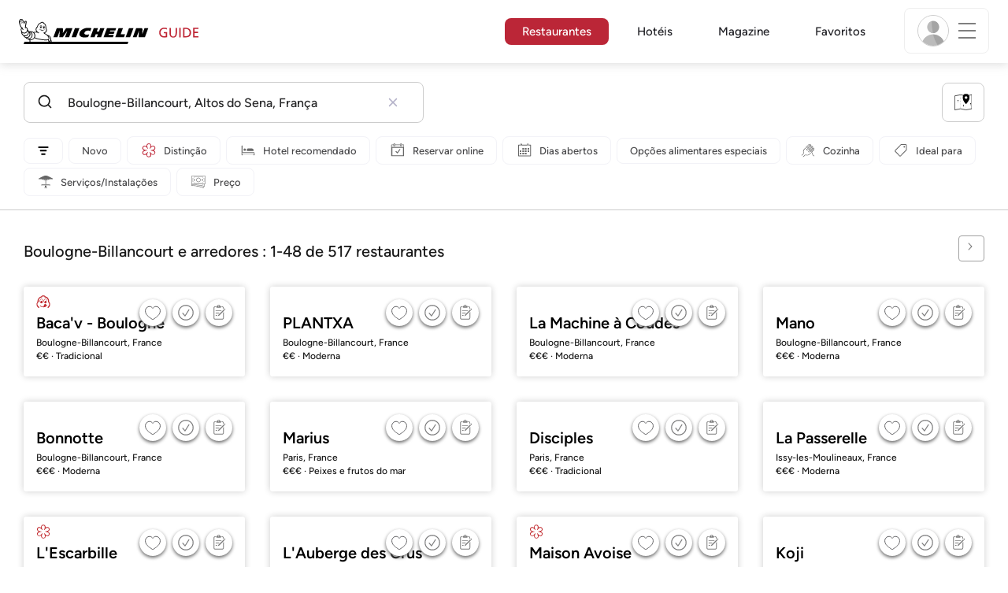

--- FILE ---
content_type: text/html;charset=UTF-8
request_url: https://guide.michelin.com/pt/pt_PT/ile-de-france/boulogne-billancourt/restaurants
body_size: 82701
content:

<!DOCTYPE html>
<html class="full-screen-mobile" lang="pt-PT" dir="">
<head>
    <meta charset="utf-8">
    <meta name="viewport" content="width=device-width, initial-scale=1.0, user-scalable=0">
    <meta name="author" content="">
    <meta name="theme-color" content="#fff">
    <meta property="og:site_name" content="MICHELIN Guide"/>

    
    
    
    <meta itemprop="name" content="Restaurantes MICHELIN Boulogne-Billancourt – o Guia MICHELIN França">
<meta property="og:title" content="Restaurantes MICHELIN Boulogne-Billancourt – o Guia MICHELIN França"/>
    
    <meta name="robots" content="index, follow">
    <meta property="og:type" content="Article"/>
    <meta property="og:url" content="https://guide.michelin.com/pt/pt_PT/ile-de-france/boulogne-billancourt/restaurants"/>
    <meta name="description" content="Restaurantes com estrela, Bib Gourmand e todos os restaurantes MICHELIN em Boulogne-Billancourt no site oficial do Guia MICHELIN. Avaliações e insights do inspetor MICHELIN">
<meta property="og:description" content="Restaurantes com estrela, Bib Gourmand e todos os restaurantes MICHELIN em Boulogne-Billancourt no site oficial do Guia MICHELIN. Avaliações e insights do inspetor MICHELIN"/>
<meta itemprop="description" content="Restaurantes com estrela, Bib Gourmand e todos os restaurantes MICHELIN em Boulogne-Billancourt no site oficial do Guia MICHELIN. Avaliações e insights do inspetor MICHELIN">

    <meta name="layout" content="michelin_revamp"/>

    
        
        <meta name="google-site-verification" content="vFUp7XI3G-xKLevkT2qftuscMInOxirdCu0oYr7_uLM"/>
<meta name="google-site-verification" content="eZwPBJ-0r-9qysyJy_aEPti-m_vr-h_oUJy2qUR1144"/>
<meta name="branch:deeplink:$canonical_identifier" content="https://guide.michelin.com/pt/pt_PT/ile-de-france/boulogne-billancourt/restaurants"/>
<meta name="apple-itunes-app" content="app-id=1541129177, app-argument=https://guide.michelin.com/pt/pt_PT/ile-de-france/boulogne-billancourt/restaurants"/>

        <link rel="canonical" href="https://guide.michelin.com/pt/pt_PT/ile-de-france/boulogne-billancourt/restaurants"/>
        
            <link rel="alternate"
                  href="https://guide.michelin.com/pt/pt_PT/ile-de-france/boulogne-billancourt/restaurants"
                  hrefLang="pt-pt"/>
        
            <link rel="alternate"
                  href="https://guide.michelin.com/ae-az/en/ile-de-france/boulogne-billancourt/restaurants"
                  hrefLang="en-ae"/>
        
            <link rel="alternate"
                  href="https://guide.michelin.com/ar/es/ile-de-france/boulogne-billancourt/restaurantes"
                  hrefLang="es-ar"/>
        
            <link rel="alternate"
                  href="https://guide.michelin.com/at/de/ile-de-france/boulogne-billancourt/restaurants"
                  hrefLang="de-at"/>
        
            <link rel="alternate"
                  href="https://guide.michelin.com/at/en/ile-de-france/boulogne-billancourt/restaurants"
                  hrefLang="en-at"/>
        
            <link rel="alternate"
                  href="https://guide.michelin.com/be/fr/ile-de-france/boulogne-billancourt/restaurants"
                  hrefLang="fr-be"/>
        
            <link rel="alternate"
                  href="https://guide.michelin.com/be/nl/ile-de-france/boulogne-billancourt/restaurants"
                  hrefLang="nl-be"/>
        
            <link rel="alternate"
                  href="https://guide.michelin.com/br/pt_BR/ile-de-france/boulogne-billancourt/restaurants"
                  hrefLang="pt-br"/>
        
            <link rel="alternate"
                  href="https://guide.michelin.com/ca/en/ile-de-france/boulogne-billancourt/restaurants"
                  hrefLang="en-ca"/>
        
            <link rel="alternate"
                  href="https://guide.michelin.com/ca/fr/ile-de-france/boulogne-billancourt/restaurants"
                  hrefLang="fr-ca"/>
        
            <link rel="alternate"
                  href="https://guide.michelin.com/hr/en/ile-de-france/boulogne-billancourt/restaurants"
                  hrefLang="en-hr"/>
        
            <link rel="alternate"
                  href="https://guide.michelin.com/cz/en/ile-de-france/boulogne-billancourt/restaurants"
                  hrefLang="en-cz"/>
        
            <link rel="alternate"
                  href="https://guide.michelin.com/dk/en/ile-de-france/boulogne-billancourt/restaurants"
                  hrefLang="en-dk"/>
        
            <link rel="alternate"
                  href="https://guide.michelin.com/ae-du/en/ile-de-france/boulogne-billancourt/restaurants"
                  hrefLang="en-ae"/>
        
            <link rel="alternate"
                  href="https://guide.michelin.com/es/es/ile-de-france/boulogne-billancourt/restaurantes"
                  hrefLang="es-es"/>
        
            <link rel="alternate"
                  href="https://guide.michelin.com/ee/en/ile-de-france/boulogne-billancourt/restaurants"
                  hrefLang="en-ee"/>
        
            <link rel="alternate"
                  href="https://guide.michelin.com/fi/en/ile-de-france/boulogne-billancourt/restaurants"
                  hrefLang="en-fi"/>
        
            <link rel="alternate"
                  href="https://guide.michelin.com/fr/fr/ile-de-france/boulogne-billancourt/restaurants"
                  hrefLang="fr-fr"/>
        
            <link rel="alternate"
                  href="https://guide.michelin.com/de/de/ile-de-france/boulogne-billancourt/restaurants"
                  hrefLang="de-de"/>
        
            <link rel="alternate"
                  href="https://guide.michelin.com/en/fr/ile-de-france/boulogne-billancourt/restaurants"
                  hrefLang="en"/>
        
            <link rel="alternate"
                  href="https://guide.michelin.com/gr/en/ile-de-france/boulogne-billancourt/restaurants"
                  hrefLang="en-gr"/>
        
            <link rel="alternate"
                  href="https://guide.michelin.com/hk/zh_HK/ile-de-france/boulogne-billancourt/restaurants"
                  hrefLang="zh-hk"/>
        
            <link rel="alternate"
                  href="https://guide.michelin.com/hk/en/ile-de-france/boulogne-billancourt/restaurants"
                  hrefLang="en-hk"/>
        
            <link rel="alternate"
                  href="https://guide.michelin.com/hu/en/ile-de-france/boulogne-billancourt/restaurants"
                  hrefLang="en-hu"/>
        
            <link rel="alternate"
                  href="https://guide.michelin.com/is/en/ile-de-france/boulogne-billancourt/restaurants"
                  hrefLang="en-is"/>
        
            <link rel="alternate"
                  href="https://guide.michelin.com/it/it/ile-de-france/boulogne-billancourt/ristoranti"
                  hrefLang="it-it"/>
        
            <link rel="alternate"
                  href="https://guide.michelin.com/jp/ja/ile-de-france/boulogne-billancourt/restaurants"
                  hrefLang="ja-jp"/>
        
            <link rel="alternate"
                  href="https://guide.michelin.com/jp/en/ile-de-france/boulogne-billancourt/restaurants"
                  hrefLang="en-jp"/>
        
            <link rel="alternate"
                  href="https://guide.michelin.com/lv/en/ile-de-france/boulogne-billancourt/restaurants"
                  hrefLang="en-lv"/>
        
            <link rel="alternate"
                  href="https://guide.michelin.com/lt/en/ile-de-france/boulogne-billancourt/restaurants"
                  hrefLang="en-lt"/>
        
            <link rel="alternate"
                  href="https://guide.michelin.com/lu/fr/ile-de-france/boulogne-billancourt/restaurants"
                  hrefLang="fr-lu"/>
        
            <link rel="alternate"
                  href="https://guide.michelin.com/mo/zh_HK/ile-de-france/boulogne-billancourt/restaurants"
                  hrefLang="zh-mo"/>
        
            <link rel="alternate"
                  href="https://guide.michelin.com/mo/en/ile-de-france/boulogne-billancourt/restaurants"
                  hrefLang="en-mo"/>
        
            <link rel="alternate"
                  href="https://guide.michelin.com/my/en/ile-de-france/boulogne-billancourt/restaurants"
                  hrefLang="en-my"/>
        
            <link rel="alternate"
                  href="https://guide.michelin.com/mt/en/ile-de-france/boulogne-billancourt/restaurants"
                  hrefLang="en-mt"/>
        
            <link rel="alternate"
                  href="https://guide.michelin.com/mx/es/ile-de-france/boulogne-billancourt/restaurantes"
                  hrefLang="es-mx"/>
        
            <link rel="alternate"
                  href="https://guide.michelin.com/nl/nl/ile-de-france/boulogne-billancourt/restaurants"
                  hrefLang="nl-nl"/>
        
            <link rel="alternate"
                  href="https://guide.michelin.com/no/en/ile-de-france/boulogne-billancourt/restaurants"
                  hrefLang="en-no"/>
        
            <link rel="alternate"
                  href="https://guide.michelin.com/pl/en/ile-de-france/boulogne-billancourt/restaurants"
                  hrefLang="en-pl"/>
        
            <link rel="alternate"
                  href="https://guide.michelin.com/qa/en/ile-de-france/boulogne-billancourt/restaurants"
                  hrefLang="en-qa"/>
        
            <link rel="alternate"
                  href="https://guide.michelin.com/ie/en/ile-de-france/boulogne-billancourt/restaurants"
                  hrefLang="en-ie"/>
        
            <link rel="alternate"
                  href="https://guide.michelin.com/rs/en/ile-de-france/boulogne-billancourt/restaurants"
                  hrefLang="en-rs"/>
        
            <link rel="alternate"
                  href="https://guide.michelin.com/sg/en/ile-de-france/boulogne-billancourt/restaurants"
                  hrefLang="en-sg"/>
        
            <link rel="alternate"
                  href="https://guide.michelin.com/sg/zh_CN/ile-de-france/boulogne-billancourt/restaurants"
                  hrefLang="zh-sg"/>
        
            <link rel="alternate"
                  href="https://guide.michelin.com/si/en/ile-de-france/boulogne-billancourt/restaurants"
                  hrefLang="en-si"/>
        
            <link rel="alternate"
                  href="https://guide.michelin.com/kr/ko/ile-de-france/boulogne-billancourt/restaurants"
                  hrefLang="ko-kr"/>
        
            <link rel="alternate"
                  href="https://guide.michelin.com/kr/en/ile-de-france/boulogne-billancourt/restaurants"
                  hrefLang="en-kr"/>
        
            <link rel="alternate"
                  href="https://guide.michelin.com/se/en/ile-de-france/boulogne-billancourt/restaurants"
                  hrefLang="en-se"/>
        
            <link rel="alternate"
                  href="https://guide.michelin.com/ch/fr/ile-de-france/boulogne-billancourt/restaurants"
                  hrefLang="fr-ch"/>
        
            <link rel="alternate"
                  href="https://guide.michelin.com/ch/de/ile-de-france/boulogne-billancourt/restaurants"
                  hrefLang="de-ch"/>
        
            <link rel="alternate"
                  href="https://guide.michelin.com/ch/it/ile-de-france/boulogne-billancourt/ristoranti"
                  hrefLang="it-ch"/>
        
            <link rel="alternate"
                  href="https://guide.michelin.com/tw/zh_TW/ile-de-france/boulogne-billancourt/restaurants"
                  hrefLang="zh-tw"/>
        
            <link rel="alternate"
                  href="https://guide.michelin.com/tw/en/ile-de-france/boulogne-billancourt/restaurants"
                  hrefLang="en-tw"/>
        
            <link rel="alternate"
                  href="https://guide.michelin.com/th/th/ile-de-france/boulogne-billancourt/restaurants"
                  hrefLang="th-th"/>
        
            <link rel="alternate"
                  href="https://guide.michelin.com/th/en/ile-de-france/boulogne-billancourt/restaurants"
                  hrefLang="en-th"/>
        
            <link rel="alternate"
                  href="https://guide.michelin.com/ph/en/ile-de-france/boulogne-billancourt/restaurants"
                  hrefLang="en-ph"/>
        
            <link rel="alternate"
                  href="https://guide.michelin.com/tr/tr/ile-de-france/boulogne-billancourt/restaurants"
                  hrefLang="tr-tr"/>
        
            <link rel="alternate"
                  href="https://guide.michelin.com/tr/en/ile-de-france/boulogne-billancourt/restaurants"
                  hrefLang="en-tr"/>
        
            <link rel="alternate"
                  href="https://guide.michelin.com/gb/en/ile-de-france/boulogne-billancourt/restaurants"
                  hrefLang="en-gb"/>
        
            <link rel="alternate"
                  href="https://guide.michelin.com/us/en/ile-de-france/boulogne-billancourt/restaurants"
                  hrefLang="en-us"/>
        
            <link rel="alternate"
                  href="https://guide.michelin.com/vn/en/ile-de-france/boulogne-billancourt/restaurants"
                  hrefLang="en-vn"/>
        
    


    <title>Restaurantes MICHELIN Boulogne-Billancourt – o Guia MICHELIN França</title>
    <link rel="icon" type="image/png" href="https://guide.michelin.com/assets/favicon-45e15df562e54b4bdb27aa42ec1e03b7.png" sizes="48x53">
<link rel="apple-touch-icon" href="https://guide.michelin.com/assets/apple-touch-icon-e74a704c6e3aec3c201ebde35d97da6e.png">
<link rel="manifest" href="/manifest.webmanifest">


    
        

    

    
    
        <link rel="stylesheet" href="https://guide.michelin.com/assets/web/app.restaurant-154d89d955492019e3c04cde5d1d1bf5.css"/>
    
    <noscript>
        <link rel="stylesheet" href="https://guide.michelin.com/assets/web/frontend/noscript-e23f3d5b4badcb723584ff6d85a2cd7e.css"/>
    </noscript>

    <!-- Global JS variables start -->
    <script type="text/javascript">
        window.ENVIRONMENT = 'PRODUCTION';
        window.GTM_ENVIRONMENT = 'Prod';
        window.dataLayer = window.dataLayer || [];
        window.dLayer = window.dLayer || {};
    </script>
    <!-- Global JS variables end -->

    
    <script type="didomi/javascript"
            data-vendor="didomi:google" async='async' src='https://www.googletagservices.com/tag/js/gpt.js'></script>
    <script type="didomi/javascript" data-vendor="didomi:google">
        var googletag = googletag || {};
        googletag.cmd = googletag.cmd || [];
        googletag.cmd.push(function() {
            googletag.pubads().enableSingleRequest();
            googletag.enableServices();
        });
    </script>


    

    
    <!-- Start Didomi -->
    
        <script type="text/javascript">
            window.didomiConfig = {"notice":{}};
            if (typeof window.didomiConfig.notice !== 'undefined') {
                window.didomiConfig.notice.enable = true;

                
                Object.assign(window.didomiConfig.notice, {"closeOnScroll":true,"closeOnScrollThreshold":10,"closeOnScrollThresholdType":"percent","closeOnClick":true});
                
            }
        </script>
    

    
        <script type="text/javascript">(function(){function i(e){if(!window.frames[e]){if(document.body&&document.body.firstChild){var t=document.body;var n=document.createElement("iframe");n.style.display="none";n.name=e;n.title=e;t.insertBefore(n,t.firstChild)}else{setTimeout(function(){i(e)},5)}}}function e(n,o,r,f,s){function e(e,t,n,i){if(typeof n!=="function"){return}if(!window[o]){window[o]=[]}var a=false;if(s){a=s(e,i,n)}if(!a){window[o].push({command:e,version:t,callback:n,parameter:i})}}e.stub=true;e.stubVersion=2;function t(i){if(!window[n]||window[n].stub!==true){return}if(!i.data){return}var a=typeof i.data==="string";var e;try{e=a?JSON.parse(i.data):i.data}catch(t){return}if(e[r]){var o=e[r];window[n](o.command,o.version,function(e,t){var n={};n[f]={returnValue:e,success:t,callId:o.callId};if(i.source){i.source.postMessage(a?JSON.stringify(n):n,"*")}},o.parameter)}}if(typeof window[n]!=="function"){window[n]=e;if(window.addEventListener){window.addEventListener("message",t,false)}else{window.attachEvent("onmessage",t)}}}e("__tcfapi","__tcfapiBuffer","__tcfapiCall","__tcfapiReturn");i("__tcfapiLocator")})();</script>
    
    <script type="text/javascript">(function(){(function(e,i,o){var n=document.createElement("link");n.rel="preconnect";n.as="script";var t=document.createElement("link");t.rel="dns-prefetch";t.as="script";var r=document.createElement("script");r.id="spcloader";r.type="text/javascript";r["async"]=true;r.charset="utf-8";window.didomiConfig=window.didomiConfig||{};window.didomiConfig.sdkPath=window.didomiConfig.sdkPath||o||"https://sdk.privacy-center.org/";const d=window.didomiConfig.sdkPath;var a=d+e+"/loader.js?target_type=notice&target="+i;if(window.didomiConfig&&window.didomiConfig.user){var c=window.didomiConfig.user;var s=c.country;var f=c.region;if(s){a=a+"&country="+s;if(f){a=a+"&region="+f}}}n.href=d;t.href=d;r.src=a;var m=document.getElementsByTagName("script")[0];m.parentNode.insertBefore(n,m);m.parentNode.insertBefore(t,m);m.parentNode.insertBefore(r,m)})("dc737c7b-2d4e-404e-860c-31cff0a656ec","7n9yqEaN")})();</script>
    <!-- End Didomi -->


    <script type="text/javascript">

    window.LS_KEY_PLUS_MEMBER = 'plus_member';
    window.LS_KEY_AUTH_TYPE = 'auth_type';
    window.LS_KEY_EMAIL = 'user_email';
    window.LS_PRO_AGENT = 'pro_agent';
    window.AUTH_TYPE_CODE = {
        local: 1,
        google: 2,
        apple: 3
    };
    var AUTH_ACCOUNT_TYPES = {
        email: 'email',
        socialApple: 'social-apple',
        socialGoogle: 'social-google',
        socialFacebook: 'social-facebook'
    };
    window.sessionStorageKeys = {
        beenThereModal: 'been_there_modal_shown',
        beenThereHotelModal: 'been_there_hotel_modal_shown',
        userProfile: 'user_profile'
    };

    window.localStorageKeys = {
        profileImage: 'profile_image'
    };

    /**
     * Parses auth token
     * @param token the auth token
     * @returns {any}
     */
    var parseAuthToken = function (token) {
        var base64Url = token.split('.')[1];
        var base64 = base64Url.replace(/-/g, '+').replace(/_/g, '/');
        var jsonPayload = decodeURIComponent(atob(base64).split('').map(function (c) {
            return '%' + ('00' + c.charCodeAt(0).toString(16)).slice(-2);
        }).join(''));

        return JSON.parse(jsonPayload);
    };

    /**
     * Gets auth data
     * @returns {{}|{token: *, user_id: *}}
     */
    var getAuthData = function () {
        try {
            var _token = localStorage.getItem("auth_token");
            var authPayload = parseAuthToken(_token);
            return {
                token: _token,
                user_id: authPayload.user_id,
                customer_id: authPayload.customer_id
            };
        } catch (e) {
            // noop
        }
        return {};
    };

    /**
     * Gets saved tablet plus info
     * @returns {{isPlusMember: boolean, isPlusMemberExpired: boolean, isTrialAvailable: boolean}}
     */
    var getSavedTabletPlus = function () {
        var _plus = {isPlusMember: false, isPlusMemberExpired: false, isTrialAvailable: true};
        if (!window.IS_SIGNED_IN) return _plus;
        try {
            var membershipStatusString = localStorage.getItem(window.LS_KEY_PLUS_MEMBER);
            if (!membershipStatusString) {
                // Backward compatibility
                _plus.isTrialAvailable = localStorage.getItem("is_plus_member") === '1';
                return _plus;
            }

            var currentDateUnix = new Date().getTime();
            var membershipStatus = JSON.parse(atob(membershipStatusString));
            _plus.isTrialAvailable = membershipStatus.isTrialAvailable;
            _plus.isPlusMember = membershipStatus.isPlusMember && currentDateUnix <= membershipStatus.expiryDate;
            _plus.isPlusMemberExpired = membershipStatus.isPlusMemberExpired || (membershipStatus.isPlusMember && currentDateUnix > membershipStatus.expiryDate);
        } catch (e) {
            // noop
        }
        return _plus;
    };

    /**
     * Checks if the user is pro agent
     * @returns {boolean}
     */
    var getProAgent = function () {
        try {
            var proAgentStatus = localStorage.getItem(window.LS_PRO_AGENT);
            return JSON.parse(atob(proAgentStatus));
        } catch (e) {
            // noop
        }
        return false;
    };

    /**
     * Get user profile in session storage
     * @return user profile object
     */
    var getUserProfile = function () {
        var _userProfileStorage = sessionStorage.getItem(window.sessionStorageKeys.userProfile);
        if (!_userProfileStorage) return null;
        try {
            var _atobProfile = atob(_userProfileStorage);
            var _userProfileObject = JSON.parse(decodeURIComponent(_atobProfile));
            if (_userProfileObject && _userProfileObject.hasOwnProperty("expires_in")) {
                var date = new Date();
                if (date.getTime() < _userProfileObject.expires_in) {
                    return {
                        firstName: _userProfileObject.firstName,
                        lastName: _userProfileObject.lastName,
                        isStaff: _userProfileObject.isStaff,
                        plusStartDate: _userProfileObject.plusStartDate,
                        plusExpiryDate: _userProfileObject.plusExpiryDate
                    };
                } else {
                    sessionStorage.removeItem(window.sessionStorageKeys.userProfile);
                }
            }
        } catch (e) {
            // noop
        }
        return null;
    };

    /**
     * Gets user account type
     * @param authType the auth type code
     * @returns {string}
     */
    var getUserType = function (authType) {
        var type = AUTH_ACCOUNT_TYPES.email;
        try {
            authType = parseInt(authType);
            if (authType === AUTH_TYPE_CODE.apple) {
                type = AUTH_ACCOUNT_TYPES.socialApple;
            } else if (authType === AUTH_TYPE_CODE.google) {
                type = AUTH_ACCOUNT_TYPES.socialGoogle;
            }
        } catch (e) {
            // noop
        }
        return type;
    };

    /**
     * Validates if the input contains only alphabetic characters and spaces.
     * @param {string} text - Input string to check.
     * @returns {boolean} True if valid, false otherwise.
     */
    var validateAlphabetic = function (text) {
        return !text.match(/(\p{Emoji_Presentation}|\p{Extended_Pictographic})/gu);
    };

    /**
     * Validate password with rule min 10 characters, at least 1 uppercase, at least 1 lowercase, at least 1 number and at least 1 special character.
     * @param password the password string
     * @returns {*}
     */
    var validatePassword = function (password) {
        if (!password || password.length === 0) return false;
        var pattern = /^(?=.*[A-Z])(?=.*[a-z])(?=.*\d)(?=.*[\p{P}\p{S}])[A-Za-z\d\p{P}\p{S}]{10,}$/u;
        return password.match(pattern);
    };

    /**
     * Get user email in local storage (expiry period 30 days)
     * @return user email object
     */
    var getUserEmailLocalStorage = function () {
        var _userEmailStorage = localStorage.getItem(window.LS_KEY_EMAIL);
        if (!_userEmailStorage) return {};
        try {
            return JSON.parse(atob(_userEmailStorage));
        } catch (e) {
            // Fallback for the non-encrypted
            return JSON.parse(_userEmailStorage);
        }
    };

    /**
     * Gets registered email in local storage
     * @returns {string|null} registered email
     */
    var registeredEmail = function () {
        var value = getUserEmailLocalStorage();
        if (!value || !value.email) return null;
        if (value.expires_in && new Date().getTime() < Number(value.expires_in)) {
            return value.email;
        } else if (value.expires_in) {
            localStorage.removeItem(window.LS_KEY_EMAIL);
        }
        return null;
    };

    var _authData = getAuthData();
    window.USER_ID = _authData && _authData.user_id ? String(_authData.user_id) : null;
    window.CUSTOMER_ID = _authData && _authData.customer_id ? String(_authData.customer_id) : null;
    window.IS_SIGNED_IN = window.USER_ID && window.USER_ID.length > 0;

    var _savedPlus = getSavedTabletPlus();
    window.IS_PLUS_MEMBER = _savedPlus.isPlusMember;
    window.IS_PLUS_MEMBER_EXPIRED = _savedPlus.isPlusMemberExpired;
    window.PLUS_TRIAL_AVAILABLE = _savedPlus.isTrialAvailable;
    window.USER_TYPE = getUserType(localStorage.getItem(window.LS_KEY_AUTH_TYPE));
    window.USER_PROFILE = getUserProfile();
    window.USER_PRO_AGENT = getProAgent();

</script>


    
<script type="text/javascript">

    window.GTM_ENVIRONMENT = window.GTM_ENVIRONMENT || 'Dev';
    window.DTM_LANGUAGE = 'pt_PT';
    window.DTM_CATEGORY = 'restaurant.result';
    window.DTM_CATEGORY_ABOUT = 'edito.about-us';
    window.DTM_GUIDE = 'Portugal';
    window.DTM_COUNTRY = 'pt';
    window.DTM_SITE = 'Portugal';
    window.DTM_USER_ISO3_COUNTRY = 'USA';

    function getGlobalTracking() {
        var _data = {
            environment: window.GTM_ENVIRONMENT,
            language: window.DTM_LANGUAGE,
            category: window.DTM_CATEGORY,
            guide: window.DTM_GUIDE,
            custom_event_timestamp: new Date().getTime(),
            USER_COUNTRY_ISO3_tech: window.DTM_USER_ISO3_COUNTRY,
            mobile_app: 'False'
        };

        if (window.DTM_CATEGORY !== window.DTM_CATEGORY_ABOUT) {
            // Based on the old spec, there is no country field in about page
            _data.country = window.DTM_COUNTRY;
        }
        if (!window.IS_ACCOUNT_DISABLED) {
            _data.isSignedIn = !!window.IS_SIGNED_IN;
            _data.isTabletPlusMember = !!window.IS_PLUS_MEMBER;
            _data.plus_trial_eligible = !!window.PLUS_TRIAL_AVAILABLE;
            if (window.IS_SIGNED_IN) {
                _data.user_id = window.USER_ID;
                _data.customer_id = window.CUSTOMER_ID;
                _data.user_type = window.USER_TYPE;
            }
        }
        return _data;
    }

    function getEcommerceGlobalTracking() {
        return {
            custom_event_timestamp: new Date().getTime(),
            email: registeredEmail(),
            firstname: window.USER_PROFILE && window.USER_PROFILE.firstName ? window.USER_PROFILE.firstName : '',
            lastname: window.USER_PROFILE && window.USER_PROFILE.lastName ? window.USER_PROFILE.lastName : ''
        };
    }

    var _globalTd = getGlobalTracking();
    Object.keys(_globalTd).forEach(function(key) {
      dLayer[key] = _globalTd[key];
    });
    dLayer['event'] = 'Country.' + window.DTM_SITE + '.' + window.DTM_LANGUAGE;


    
    
        dLayer['search_keyword'] = 'Boulogne-Billancourt\u002c Altos do Sena\u002c França';
        dLayer['search_nb_result'] = '517';
        dLayer['search_page_number'] = '1';
        dLayer['price'] = 'none';
        dLayer['distinction'] = '';
        dLayer['cookingtype'] = 'none';
        dLayer['facilities'] = 'none';
        dLayer['tag_thematics'] = 'none';
        dLayer['standing'] = '';
        dLayer['new_restaurant'] = 'False';
        dLayer['online_booking'] = 'False';
        dLayer['delivery'] = 'False';
        dLayer['dates'] = '';
        dLayer['slot_time'] = '';
        dLayer['guests_number'] = '';
        dLayer['greenstar'] = '';
    

    window.dataLayer = window.dataLayer || [];
    
        window.dataLayer.push(dLayer);
    

</script>


    

    <!-- Google Tag Manager -->
    <script>(function(w,d,s,l,i){w[l]=w[l]||[];w[l].push({'gtm.start':
            new Date().getTime(),event:'gtm.js'});var f=d.getElementsByTagName(s)[0],
        j=d.createElement(s),dl=l!='dataLayer'?'&l='+l:'';j.async=true;j.src=
        'https://www.googletagmanager.com/gtm.js?id='+i+dl;f.parentNode.insertBefore(j,f);
    })(window,document,'script','dataLayer','GTM-NND8XGT');</script>
    <!-- End Google Tag Manager -->


    

    <script type="didomi/javascript" data-vendor="c:branch-V2dEBRxJ">
        // load Branch
        (function(b,r,a,n,c,h,_,s,d,k){if(!b[n]||!b[n]._q){for(;s<_.length;)c(h,_[s++]);d=r.createElement(a);d.async=1;d.src="https://cdn.branch.io/branch-latest.min.js";k=r.getElementsByTagName(a)[0];k.parentNode.insertBefore(d,k);b[n]=h}})(window,document,"script","branch",function(b,r){b[r]=function(){b._q.push([r,arguments])}},{_q:[],_v:1},"addListener banner closeBanner closeJourney data deepview deepviewCta first init link logout removeListener setBranchViewData setIdentity track trackCommerceEvent logEvent disableTracking getBrowserFingerprintId crossPlatformIds lastAttributedTouchData setAPIResponseCallback qrCode setRequestMetaData setAPIUrl getAPIUrl setDMAParamsForEEA".split(" "), 0);
        // init Branch
        branch.init('key_live_nk4zIsLRmj2yggvOK1GcFjoorznRXtvj', function (err, data) {
            if (!err) {
                window.BRANCH_INIT = true;
            } else {
                console.error('Branch initialization error:', err);
            }
        });
    </script>


    


    

    <script type="didomi/javascript" data-vendor="c:microsoft-analytics">
        (function(c,l,a,r,i,t,y){
            c[a]=c[a]||function(){(c[a].q=c[a].q||[]).push(arguments)};
            t=l.createElement(r);t.async=1;t.src="https://www.clarity.ms/tag/"+i;
            y=l.getElementsByTagName(r)[0];y.parentNode.insertBefore(t,y);
        })(window, document, "clarity", "script", "rk0nb4r2j8");
    </script>


</head>
<body class="lang-pt" data-accept-cookie-url="/pt/pt_PT/public-rest/acceptCookie" data-accept-kameleoon-url="/pt/pt_PT/public-rest/acceptKameleoon" data-accept-cj-url="/pt/pt_PT/public-rest/acceptCj" data-category="restaurant.result" data-country="pt" data-guide="Portugal">




    <!-- Google Tag Manager (noscript) -->
    <noscript><iframe src="https://www.googletagmanager.com/ns.html?id=GTM-NND8XGT"
                      height="0" width="0" style="display:none;visibility:hidden"></iframe></noscript>
    <!-- End Google Tag Manager (noscript) -->





<!--[if lt IE 10]>
  <p class="browserupgrade">You are using an <strong>outdated</strong> browser. Please upgrade your browser to improve your experience.</p>
<![endif]-->


<!-- Start Navbar -->
<header class="header-wrapper js-navbar">
<nav class="d-flex header js-header">
    <!-- Start Logo -->
    <div class="header__logo">
        <a href="/pt/pt_PT"
           aria-label="Go to Homepage">
            <img src="https://guide.michelin.com/assets/images/michelin-guide-logo-dark-3a2375154bf280f461bfdf04fdc8519f.svg"
                 width="237" height="42" alt="MICHELIN Guide">
        </a>
    </div>

    <!-- Start Menu -->
    <div class="header__nav">
    
        <div class="header__menu">
            <ul class="header__menu--list">
                <li class="item active">
                    
                        <a href="/pt/pt_PT/restaurants"
                            class="link js-dtm-link"
                            data-event="Menu.restaurants"
                            data-category="restaurant.result"
                            data-country="pt"
                            data-guide="Portugal" data-dtm-redirection-to="/pt/pt_PT/restaurants"
                            aria-current=&quot;page&quot;>
                            Restaurantes
                        </a>
                </li>
                
                    <li class="item ">
                        
                            <a href="/pt/pt_PT/hotels"
                                class="link js-dtm-link"
                                data-event="Menu.hotels"
                                data-category="restaurant.result"
                                data-country="pt"
                                data-guide="Portugal"
                                data-dtm-redirection-to="/pt/pt_PT/hotels"
                                >
                                    Hotéis
                        </a>
                    </li>
                
                
                <li class="item ">
                    
                    <a href="/pt/pt_PT/articles"
                        class="link js-dtm-link"
                        data-event="Menu.magazine"
                        data-category="restaurant.result"
                        data-country="pt"
                        data-guide="Portugal"
                        data-dtm-redirection-to="/pt/pt_PT/articles"
                        >
                            Magazine
                    </a>
                </li>
                
                <li class="item ">
                    
                    <a href="/pt/pt_PT/restaurantlist"
                        class="link js-dtm-link"
                        data-event="Menu.favorites"
                        data-category="restaurant.result"
                        data-country="pt"
                        data-dtm-redirection-to="/pt/pt_PT/restaurantlist"
                        >
                            Favoritos
                    </a>
                </li>
                
            </ul>
        </div>
    
    </div>
    <!-- Start Menu -->

    <!-- Start Toggle Account Menu -->
    <div class="header__account">
        <button class="header__account--button js-open-menubar js-dtm-link" type="button" aria-label="Menu"
                data-event="Menu.menu"
                data-category="restaurant.result"
                data-country="pt"
                data-guide="Portugal">
            
                <img src="https://guide.michelin.com/assets/images/icons/michelin-default-profile-image-3ee14e19410e06fe343151d6631ad6c1.png" alt="" class="image-round js-img-profile-menu" data-default-value="https://guide.michelin.com/assets/images/icons/michelin-default-profile-image-3ee14e19410e06fe343151d6631ad6c1.png"/>
            
            <span class="header__account--button-icon">
                <i class="burger-menu"></i>
            </span>
        </button>
    </div>
    <!-- End Toggle Account Menu -->
</nav>

</header>
<!-- End Navbar -->

<!-- Start Menu List Item -->
<div class="menubar js-menubar">
    <div class="menubar-wrapper">
        <div class="menubar-content">
            <ul class="menubar-content--list js-menu__container">
                
                
                    
                        
                        <li class="menubar-content--list-item">
                            <a class="link js-dtm-link"
                               href="/pt/pt_PT/restaurants"
                               target="_self" 
                               data-event="Menu.restaurants.burger"
                               data-category="restaurant.result"
                               data-country="pt"
                               data-guide="Portugal"
                               data-dtm-redirection-to="/pt/pt_PT/restaurants">Restaurantes</a>
                        </li>
                        
                    
                
                    
                        
                        <li class="menubar-content--list-item">
                            <a class="link js-dtm-link"
                               href="/pt/pt_PT/best-of"
                               target="_self" 
                               data-event="Menu.bestof_guides.burger"
                               data-category="restaurant.result"
                               data-country="pt"
                               data-guide="Portugal"
                               data-dtm-redirection-to="/pt/pt_PT/best-of">Guias best-of</a>
                        </li>
                        
                    
                
                    
                        
                        <li class="menubar-content--list-item">
                            <a class="link js-dtm-link"
                               href="/pt/pt_PT/hotels"
                               target="_self" 
                               data-event="Menu.hotels.burger"
                               data-category="restaurant.result"
                               data-country="pt"
                               data-guide="Portugal"
                               data-dtm-redirection-to="/pt/pt_PT/hotels">Hotéis</a>
                        </li>
                        
                    
                
                    
                        
                        <li class="menubar-content--list-item">
                            <a class="link js-dtm-link"
                               href="/pt/pt_PT/member-program/becomeamember"
                               target="_self" 
                               data-event="Menu.plus.burger"
                               data-category="restaurant.result"
                               data-country="pt"
                               data-guide="Portugal"
                               data-dtm-redirection-to="/pt/pt_PT/member-program/becomeamember">Guia MICHELIN Plus</a>
                        </li>
                        
                    
                
                    
                        
                        <li class="menubar-content--list-item">
                            <a class="link js-dtm-link"
                               href="/pt/pt_PT/articles/michelin-star-revelation"
                               target="_self" 
                               data-event="Menu.michelin_star_revelation"
                               data-category="restaurant.result"
                               data-country="pt"
                               data-guide="Portugal"
                               data-dtm-redirection-to="/pt/pt_PT/articles/michelin-star-revelation">Gala Michelin</a>
                        </li>
                        
                    
                
                    
                        
                        <li class="menubar-content--list-item">
                            <a class="link js-dtm-link"
                               href="/pt/pt_PT/articles"
                               target="_self" 
                               data-event="Menu.magazine.burger"
                               data-category="restaurant.result"
                               data-country="pt"
                               data-guide="Portugal"
                               data-dtm-redirection-to="/pt/pt_PT/articles">Magazine</a>
                        </li>
                        
                    
                
                    
                        
                        <li class="menubar-content--list-item">
                            <a class="link js-dtm-link"
                               href="https://intercom.help/michelin-guide-contact-us/pt/"
                               target="_blank" rel="nofollow noopener"
                               data-event="Menu.contact.burger"
                               data-category="restaurant.result"
                               data-country="pt"
                               data-guide="Portugal"
                               data-dtm-redirection-to="https://intercom.help/michelin-guide-contact-us/pt/">Contate-nos</a>
                        </li>
                        
                    
                
                    
                        
                        <li class="menubar-content--list-item">
                            <a class="link js-dtm-link"
                               href="/pt/pt_PT/subscribe"
                               target="_self" 
                               data-event="Menu.subscribe_nl.burger"
                               data-category="restaurant.result"
                               data-country="pt"
                               data-guide="Portugal"
                               data-dtm-redirection-to="/pt/pt_PT/subscribe">Inscreva-te na Newsletter</a>
                        </li>
                        
                    
                
                    
                        
                        <li class="menubar-content--list-item">
                            <a class="link js-dtm-link"
                               href="/pt/pt_PT/restaurantlist"
                               target="_self" 
                               data-event="Menu.favorites.burger"
                               data-category="restaurant.result"
                               data-country="pt"
                               data-guide="Portugal"
                               data-dtm-redirection-to="/pt/pt_PT/restaurantlist">Meus favoritos</a>
                        </li>
                        
                    
                
                    
                        
                        <li class="menubar-content--list-item">
                            <a class="link js-dtm-link"
                               href="https://www.theforkmanager.com/pt/landing-page/michelinxtheforkmanager?cc=michelin-referral&amp;SFCID=7011v0000017LemAAE&amp;ps=Partnership%20Michelin"
                               target="_blank" rel="nofollow noopener"
                               data-event="Menu.bookingpartnerwebsite.burger"
                               data-category="restaurant.result"
                               data-country="pt"
                               data-guide="Portugal"
                               data-dtm-redirection-to="https://www.theforkmanager.com/pt/landing-page/michelinxtheforkmanager?cc=michelin-referral&amp;SFCID=7011v0000017LemAAE&amp;ps=Partnership%20Michelin">Restaurantes parceiros The Fork</a>
                        </li>
                        
                    
                
                <li class="menubar-content--list-item list-separator"></li>
                <li class="menubar-content--list-item">
                    <span class="d-flex">
                        <a class="link link-icon js-menu__display-setting" href="#" data-toggle="modal" data-target="#selection-modal">
                            
                            <i class="icon map-marker"></i>
                            Portugal - Portuguese
                             - EUR
                        </a>
                    </span>
                </li>
            </ul>
        </div>
    </div>
</div>
<!-- End Menu List Item -->


<main class="">

    
    <div class="restaurant-search-wrapper with-filters js-restaurants__form">
        <h2 class="section-search--label d-block d-lg-none">
            Restaurantes
        </h2>

        
<div class="home-restaurant-search">
    <div class="home-banner-explore">
        <div class="row no-gutters">
            <div class="col flex-grow-1 col-xl-5">
                <div class="home-banner-explore__tabs">
                    <div class="tabs-container">
                        <div class="tab-content">
                            <div class="tabs-container__content js-autocomplete__container ">
                                <div class="tabs-container__content--restaurant">
                                    <form method="get" class="js-autocomplete__hotel_form"
                                          action="/pt/pt_PT/ile-de-france/boulogne-billancourt/restaurants"
                                          data-suggest-url="/pt/pt_PT/suggestion">
                                        <input type="hidden" name="showMap" value=""/>
                                        
                                        <div class="typeahead__container flex-fill search-explore">
                                            
                                                <span class="search-hotelswrap--close js-close-msearch">
                                                    <img src="https://guide.michelin.com/assets/images/icons/icons8-arrow-left-30-5b09e45a520af07c51bf922aca8f8646.png" class="icon" height="18" alt=""/>
                                                </span>
                                            

                                            <div class="typeahead__field">
                                                <div class="search-explore__item js-autocomplete__search_box"
                                                     data-language-base="/pt/pt_PT"
                                                     data-restaurants-base="/pt/pt_PT/restaurants"
                                                     data-city-guide-base="/pt/pt_PT/best-of"
                                                     data-hotel-base="/pt/pt_PT/hotels-stays"
                                                     data-location-index="prod-locations-pt_PT"
                                                     data-cities-index="prod-cities-hotel-rest"
                                                     data-restaurant-index="prod-restaurants-pt_PT"
                                                     data-distance-index="prod-restaurants-pt_PT_sort_geo"
                                                     data-distinction-index="prod-restaurants-pt_PT_sort_distinction"
                                                     data-highest-price-index="prod-restaurants-pt_PT_sort_highest_price"
                                                     data-lowest-price-index="prod-restaurants-pt_PT_sort_lowest_price"
                                                     data-city-guide-index="prod-cityguides-pt_PT"
                                                     data-article-index="prod-articles-pt_PT"
                                                     data-polygon-area-index="prod-polygons-hotel-rest"
                                                     data-max-facet-items="200"
                                                     data-site-code="pt"
                                                     data-site-name="Portugal"
                                                     data-site-level="COUNTRY"
                                                     data-language="pt_PT"
                                                     data-whitelisted-sites=""
                                                     data-whitelisted-countries=""
                                                     data-location-label="Localizações"
                                                     data-restaurant-label="Restaurantes"
                                                     data-city-guide-label="Guías Best of"
                                                     data-references-url="/pt/pt_PT/public-rest/references.json"
                                                     data-location-icon="https://guide.michelin.com/assets/images/icons/location-autocomplete-fae42e4ab0be8db89756825b769b07dd.svg"
                                                     data-restaurant-icon="https://guide.michelin.com/assets/images/icons/restaurant-autocomplete-4a3a0abde522269ec32055c6106d8902.svg"
                                                     data-city-guide-icon="https://guide.michelin.com/assets/images/icons/icons8-compass-96-4bcf5fd4fa251e260e99b2d814762fc7.png"
                                                     data-dtm-country="pt"
                                                     data-dtm-guide="Portugal"
                                                     data-search-placeholder="Pesquisar no site por tópicos, palavras-chave ou frases"
                                                     data-search-nearby-placeholder="Encontre restaurantes perto de si"
                                                     data-search-map-placeholder="Pesquisar no mapa"
                                                     data-search-q="Boulogne-Billancourt, Altos do Sena, França">
                                                    
                                                        <input type="hidden" name="q" value="Boulogne-Billancourt, Altos do Sena, França"
                                                               class="js-search__q">

                                                        <div class="form-control search-explore__item--input js-search__field js-toggle-msearch"></div>
                                                    
                                                </div>
                                            </div>
                                        </div>
                                    </form>
                                </div>

                                <div class="search-explore-result js-explore-result">
                                    <div class="input-group input-search">
                                        <div class="typeahead__container flex-fill">
                                            <div class="typeahead__result js-autocomplete__search_results">
                                                <div class="typeahead__list js-autocomplete__search_hits"></div>
                                            </div>
                                        </div>
                                    </div>
                                </div>
                            </div>
                        </div>
                    </div>
                </div>
            </div>

            
                <div class="d-none d-lg-flex flex-grow-1 justify-content-end">
                    <div class="custom-switch__desktop">
                        <a href="/pt/pt_PT/ile-de-france/boulogne-billancourt/restaurants?showMap=true" class="btn btn-sm btn-black-border btn-round js-restaurant__map_switch">
                            
                                <img src="https://guide.michelin.com/assets/images/icons/map-marker-dark-6dedc2ff2b05b09bbd9990f661460780.svg" class="image-icon" alt=""/>
                            
                        </a>
                    </div>
                </div>
            
        </div>
    </div>
</div>

    </div>

    <!-- Start Wrap Search -->
    <div class="filter-bar box-placeholder js-filter-bar">
        <div class="filter-bar__content d-flex align-items-start">

            
<div class="form-inline flex-fill js-restaurant__filter_list_container" role="listbox" aria-multiselectable="true"
      data-site-url="/pt/pt_PT"
      data-clean-url="/pt/pt_PT/restaurants"
      data-stars-slug="1-star-michelin,2-stars-michelin,3-stars-michelin"
      data-all-starred-slug="restaurantes-com-estrelas">
    

    
        <div class="filter-bar__container js-restaurant__sort_container ">
            <button type="button"
                    class="btn btn-sm btn-black-border btn-round d-none d-lg-block pl-image js-mylist-sort">
                <img src="https://guide.michelin.com/assets/images/icons/sort-d3837cafce58bfed90cd014778dc781b.svg" class="image-icon" alt=""/>
            </button>

            <button type="button"
                    class="btn btn-sm btn-black-border btn-round d-block d-lg-none pl-image js-restaurant__sort-filter">
                <img src="https://guide.michelin.com/assets/images/icons/sort-d3837cafce58bfed90cd014778dc781b.svg" class="image-icon" alt=""/>
            </button>
        </div>
    

    
    
    


<div class="filter-bar__container js-dropdown__filter_container js-restaurant__filter_container js-restaurant__filter_new_table"
     data-label="Novo"
     data-order="0" aria-selected="false" tabindex="0" role="option">
    
        
        
        <a href="/pt/pt_PT/ile-de-france/boulogne-billancourt/restaurants/novos-restaurantes"
           class="btn btn-sm btn-black-border btn-round pl-image js-restaurant__filter_inline js-restaurant__filter_button ">
            Novo
        </a>
    
</div>

    




<div class="filter-bar__container js-dropdown__filter_container js-restaurant__filter_container"
     data-order="1" aria-selected="false" tabindex="0" role="option">
    <button type="button"
            class="btn btn-sm btn-black-border btn-round filter-icon distinction d-none d-lg-flex pl-image js-restaurant__filter_button "
            data-toggle="dropdown" data-display="static" >
        Distinção
        <span class="js-restaurant__filter_count">
            
        </span>
    </button>
    <button type="button"
            class="btn btn-sm btn-black-border btn-round filter-icon distinction d-flex d-lg-none pl-image js-restaurant__mobile_btn js-restaurant__filter_button "
            data-label="Distinção"
            data-facet="distinction.slug" data-toggle="modal"
            data-target="#modal-facet-awards" >
        Distinção
        <span class="js-restaurant__filter_count">
            
        </span>
    </button>

    <div class="dropdown-menu dropdown-filter">
        <div class="dropdown-filter_content" data-id="awards">
            <div class="filter-content">
                <div class="content-head">
                    <div class="content-head_title">
                        Distinção
                        
                    </div>
                </div>

                <div class="content-body js-auto-content-body js-restaurant__filter">
                    <div class="js-restaurant__filter_distinction filter-bar__list-notopspace">
                        <ul class="filter-bar__list-filter js-filter-list">
                            
                                
                                    <li>
                                        <div class="form-check" role="checkbox" aria-checked="false" tabindex="0">
                                            
                                            <input type="checkbox" name="awards" id="awards-3-stars-michelin"
                                                   class="form-check-input" value="3-stars-michelin"
                                                   data-type="filters"
                                                   data-url="/pt/pt_PT/ile-de-france/boulogne-billancourt/restaurants/3-stars-michelin" />
                                            <label for="awards-3-stars-michelin"
                                                   class="form-check-label form-check-center">
                                                <div class="form-group-label">
                                                    <div class="distinction-info">
                                                        <span class="distinction-icon"><img src="https://guide.michelin.com/assets/images/icons/1star-1f2c04d7e6738e8a3312c9cda4b64fd0.svg" class="michelin-award" alt=""/><img src="https://guide.michelin.com/assets/images/icons/1star-1f2c04d7e6738e8a3312c9cda4b64fd0.svg" class="michelin-award" alt=""/><img src="https://guide.michelin.com/assets/images/icons/1star-1f2c04d7e6738e8a3312c9cda4b64fd0.svg" class="michelin-award" alt=""/></span>
                                                        <div class="filter--title">3 Estrelas</div>

                                                        <div class="filter--subtitle">Uma cozinha única</div>
                                                    </div>

                                                    <div class="form-counter">
                                                        <span class="counter">10</span>
                                                    </div>
                                                </div>
                                            </label>
                                        </div>
                                    </li>
                                
                            
                                
                                    <li>
                                        <div class="form-check" role="checkbox" aria-checked="false" tabindex="0">
                                            
                                            <input type="checkbox" name="awards" id="awards-2-stars-michelin"
                                                   class="form-check-input" value="2-stars-michelin"
                                                   data-type="filters"
                                                   data-url="/pt/pt_PT/ile-de-france/boulogne-billancourt/restaurants/2-stars-michelin" />
                                            <label for="awards-2-stars-michelin"
                                                   class="form-check-label form-check-center">
                                                <div class="form-group-label">
                                                    <div class="distinction-info">
                                                        <span class="distinction-icon"><img src="https://guide.michelin.com/assets/images/icons/1star-1f2c04d7e6738e8a3312c9cda4b64fd0.svg" class="michelin-award" alt=""/><img src="https://guide.michelin.com/assets/images/icons/1star-1f2c04d7e6738e8a3312c9cda4b64fd0.svg" class="michelin-award" alt=""/></span>
                                                        <div class="filter--title">2 Estrelas</div>

                                                        <div class="filter--subtitle">Uma cozinha excecional</div>
                                                    </div>

                                                    <div class="form-counter">
                                                        <span class="counter">16</span>
                                                    </div>
                                                </div>
                                            </label>
                                        </div>
                                    </li>
                                
                            
                                
                                    <li>
                                        <div class="form-check" role="checkbox" aria-checked="false" tabindex="0">
                                            
                                            <input type="checkbox" name="awards" id="awards-1-star-michelin"
                                                   class="form-check-input" value="1-star-michelin"
                                                   data-type="filters"
                                                   data-url="/pt/pt_PT/ile-de-france/boulogne-billancourt/restaurants/1-star-michelin" />
                                            <label for="awards-1-star-michelin"
                                                   class="form-check-label form-check-center">
                                                <div class="form-group-label">
                                                    <div class="distinction-info">
                                                        <span class="distinction-icon"><img src="https://guide.michelin.com/assets/images/icons/1star-1f2c04d7e6738e8a3312c9cda4b64fd0.svg" class="michelin-award" alt=""/></span>
                                                        <div class="filter--title">1 Estrela</div>

                                                        <div class="filter--subtitle">Uma cozinha de grande nivel</div>
                                                    </div>

                                                    <div class="form-counter">
                                                        <span class="counter">103</span>
                                                    </div>
                                                </div>
                                            </label>
                                        </div>
                                    </li>
                                
                            
                                
                                    <li>
                                        <div class="form-check" role="checkbox" aria-checked="false" tabindex="0">
                                            
                                            <input type="checkbox" name="awards" id="awards-bib-gourmand"
                                                   class="form-check-input" value="bib-gourmand"
                                                   data-type="filters"
                                                   data-url="/pt/pt_PT/ile-de-france/boulogne-billancourt/restaurants/bib-gourmand" />
                                            <label for="awards-bib-gourmand"
                                                   class="form-check-label form-check-center">
                                                <div class="form-group-label">
                                                    <div class="distinction-info">
                                                        <span class="distinction-icon"><img src="https://guide.michelin.com/assets/images/icons/bib-gourmand-1cdd0611ba6b620ab4815bed020274dd.svg" class="michelin-award" alt=""/></span>
                                                        <div class="filter--title">Bib Gourmand</div>

                                                        <div class="filter--subtitle">As nossas melhores relações qualidade-preço</div>
                                                    </div>

                                                    <div class="form-counter">
                                                        <span class="counter">36</span>
                                                    </div>
                                                </div>
                                            </label>
                                        </div>
                                    </li>
                                
                            
                                
                                    <li>
                                        <div class="form-check" role="checkbox" aria-checked="false" tabindex="0">
                                            
                                            <input type="checkbox" name="awards" id="awards-the-plate-michelin"
                                                   class="form-check-input" value="the-plate-michelin"
                                                   data-type="filters"
                                                   data-url="/pt/pt_PT/ile-de-france/boulogne-billancourt/restaurants/the-plate-michelin" />
                                            <label for="awards-the-plate-michelin"
                                                   class="form-check-label form-check-center">
                                                <div class="form-group-label">
                                                    <div class="distinction-info">
                                                        
                                                        <div class="filter--title">Restaurantes selecionados</div>

                                                        <div class="filter--subtitle">Boa cozinha</div>
                                                    </div>

                                                    <div class="form-counter">
                                                        <span class="counter">352</span>
                                                    </div>
                                                </div>
                                            </label>
                                        </div>
                                    </li>
                                
                            
                        </ul>
                    </div>
                </div>
                

            </div>
        </div>
    </div>
</div>

    
        


<div class="filter-bar__container js-dropdown__filter_container js-restaurant__filter_container js-restaurant__filter_with_hotels"
     data-label="Hotel recomendado"
     data-order="2" aria-selected="false" tabindex="0" role="option">
    
        
        
        <a href="/pt/pt_PT/ile-de-france/boulogne-billancourt/restaurants/hotel-recomendado"
           class="btn btn-sm filter-icon hotel-filter btn-black-border btn-round pl-image js-restaurant__filter_inline js-restaurant__filter_button ">
            Hotel recomendado
        </a>
    
</div>

    
    







<div class="filter-bar__container js-dropdown__filter_container js-restaurant__filter_container"
     data-order="3" aria-selected="false" tabindex="0" role="option">
    <button type="button"
            class="btn btn-sm btn-black-border btn-round filter-icon reservation d-none d-lg-flex pl-image js-restaurant__filter_button "
            data-toggle="dropdown" data-display="static" disabled>
        Reservar online
        <span class="js-restaurant__filter_count">
            
        </span>
    </button>
    <button type="button"
            class="btn btn-sm btn-black-border btn-round filter-icon reservation d-flex d-lg-none pl-image js-restaurant__mobile_btn js-restaurant__filter_button "
            data-label="Reservar online"
            data-delivery-label="Entrega"
            data-facet="booking_provider" data-toggle="modal"
            data-target="#modal-facet-providers" disabled>
        Reservar online
        <span class="js-restaurant__filter_count">
            
        </span>
    </button>

    <div class="dropdown-menu dropdown-filter">
        <div class="dropdown-filter_content" data-id="providers">
            <div class="filter-content">
                <div class="content-head">
                    <div class="content-head_title">
                        Reservar online
                    </div>
                </div>

                <div class="content-body js-auto-content-body js-restaurant__filter">
                    <div class="js-restaurant__filter_booking_provider filter-bar__list-notopspace">
                        <ul class="filter-bar__list-filter js-filter-list">
                            
                                <li>
                                    <div class="form-check" role="checkbox" aria-checked="false" tabindex="0">
                                        <div class="filter-modal--image">
                                            <img src="/assets/partners/filters/TheFork_Horizontal.png" alt=""/>
                                        </div>
                                        
                                        <label for="provider-TheFork" class="form-check-label"><span
                                                class="counter">233</span></label>
                                        <input class="form-check-input" type="checkbox" name="providers"
                                               id="provider-TheFork" data-type="filters"
                                               data-url="/pt/pt_PT/ile-de-france/boulogne-billancourt/restaurants/thefork"
                                               value="thefork" />
                                    </div>
                                </li>
                            
                        </ul>
                    </div>

                    <div class="js-restaurant__filter_good_menu filter-bar__list-notopspace"
                         data-label="MICHELIN Specials por The Fork">
                        <ul class="filter-bar__list-filter js-filter-list">
                            
                        </ul>
                    </div>

                    <div class="js-restaurant__filter_take_away_tiptoque filter-bar__list-notopspace"
                         data-label="Tiptoque">
                        <ul class="filter-bar__list-filter js-filter-list">
                            
                        </ul>
                    </div>

                    <div class="content-head">
                        <div class="content-head_title">
                            Entrega
                        </div>
                    </div>

                    <div class="js-restaurant__filter">
                        <div class="js-restaurant__filter_delivery_provider filter-bar__list-notopspace">
                            <ul class="filter-bar__list-filter js-filter-list">
                                
                            </ul>
                        </div>
                    </div>
                </div>
                

            </div>
        </div>
    </div>
</div>

    





<div class="filter-bar__container js-dropdown__filter_container js-restaurant__filter_container"
     data-order="4" aria-selected="false" tabindex="0" role="option">
    <button type="button"
            class="btn btn-sm btn-black-border btn-round filter-icon opendays d-none d-lg-flex pl-image js-restaurant__filter_button "
            data-display="static" data-toggle="dropdown" >
        Dias abertos
        <span class="js-restaurant__filter_count">
            
        </span>
    </button>
    <button type="button"
            class="btn btn-sm btn-black-border btn-round filter-icon opendays d-flex d-lg-none pl-image js-restaurant__mobile_btn js-restaurant__filter_button "
            data-label="Dias abertos"
            data-mealtime-label="Horário de funcionamento"
            data-facet="days_open" data-toggle="modal"
            data-target="#modal-facet-days" >
        Dias abertos
        <span class="js-restaurant__filter_count">
            
        </span>
    </button>

    <div class="dropdown-menu dropdown-filter">
        <div class="dropdown-filter_content" data-id="days">
            <div class="filter-content">
                <div class="content-head">
                    <div class="content-head_title">
                        Dias abertos
                        
                    </div>
                </div>

                <div class="content-body js-auto-content-body js-restaurant__filter">
                    <div class="js-restaurant__filter_days_open">
                        <ul class="filter-bar__list-filter js-filter-list">
                            
                                
                                    
                                    
                                        <li>
                                            <div class="form-check" role="checkbox" aria-checked="false" tabindex="0">
                                                
                                                <input type="checkbox" name="days" id="days-monday"
                                                       class="form-check-input" value="monday"
                                                       data-type="filters"
                                                       data-url="/pt/pt_PT/ile-de-france/boulogne-billancourt/restaurants/monday" />
                                                <label for="days-monday" class="form-check-label">
                                                    <span class="name">Segunda-feira</span>
                                                    <span class="counter">219</span>
                                                </label>
                                            </div>
                                        </li>
                                    
                                
                                    
                                    
                                        <li>
                                            <div class="form-check" role="checkbox" aria-checked="false" tabindex="0">
                                                
                                                <input type="checkbox" name="days" id="days-tuesday"
                                                       class="form-check-input" value="tuesday"
                                                       data-type="filters"
                                                       data-url="/pt/pt_PT/ile-de-france/boulogne-billancourt/restaurants/tuesday" />
                                                <label for="days-tuesday" class="form-check-label">
                                                    <span class="name">Terça-feira</span>
                                                    <span class="counter">390</span>
                                                </label>
                                            </div>
                                        </li>
                                    
                                
                                    
                                    
                                        <li>
                                            <div class="form-check" role="checkbox" aria-checked="false" tabindex="0">
                                                
                                                <input type="checkbox" name="days" id="days-wednesday"
                                                       class="form-check-input" value="wednesday"
                                                       data-type="filters"
                                                       data-url="/pt/pt_PT/ile-de-france/boulogne-billancourt/restaurants/wednesday" />
                                                <label for="days-wednesday" class="form-check-label">
                                                    <span class="name">Quarta-feira</span>
                                                    <span class="counter">423</span>
                                                </label>
                                            </div>
                                        </li>
                                    
                                
                                    
                                    
                                        <li>
                                            <div class="form-check" role="checkbox" aria-checked="false" tabindex="0">
                                                
                                                <input type="checkbox" name="days" id="days-thursday"
                                                       class="form-check-input" value="thursday"
                                                       data-type="filters"
                                                       data-url="/pt/pt_PT/ile-de-france/boulogne-billancourt/restaurants/thursday" />
                                                <label for="days-thursday" class="form-check-label">
                                                    <span class="name">Quinta-feira</span>
                                                    <span class="counter">427</span>
                                                </label>
                                            </div>
                                        </li>
                                    
                                
                                    
                                    
                                        <li>
                                            <div class="form-check" role="checkbox" aria-checked="false" tabindex="0">
                                                
                                                <input type="checkbox" name="days" id="days-friday"
                                                       class="form-check-input" value="friday"
                                                       data-type="filters"
                                                       data-url="/pt/pt_PT/ile-de-france/boulogne-billancourt/restaurants/friday" />
                                                <label for="days-friday" class="form-check-label">
                                                    <span class="name">Sexta-feira</span>
                                                    <span class="counter">420</span>
                                                </label>
                                            </div>
                                        </li>
                                    
                                
                                    
                                    
                                        <li>
                                            <div class="form-check" role="checkbox" aria-checked="false" tabindex="0">
                                                
                                                <input type="checkbox" name="days" id="days-saturday"
                                                       class="form-check-input" value="saturday"
                                                       data-type="filters"
                                                       data-url="/pt/pt_PT/ile-de-france/boulogne-billancourt/restaurants/saturday" />
                                                <label for="days-saturday" class="form-check-label">
                                                    <span class="name">Sábado</span>
                                                    <span class="counter">311</span>
                                                </label>
                                            </div>
                                        </li>
                                    
                                
                                    
                                    
                                        <li>
                                            <div class="form-check" role="checkbox" aria-checked="false" tabindex="0">
                                                
                                                <input type="checkbox" name="days" id="days-sunday"
                                                       class="form-check-input" value="sunday"
                                                       data-type="filters"
                                                       data-url="/pt/pt_PT/ile-de-france/boulogne-billancourt/restaurants/sunday" />
                                                <label for="days-sunday" class="form-check-label">
                                                    <span class="name">Domingo</span>
                                                    <span class="counter">122</span>
                                                </label>
                                            </div>
                                        </li>
                                    
                                
                            
                        </ul>
                    </div>

                    <div class="content-head">
                        <div class="content-head_title">
                            Horário de funcionamento
                        </div>
                    </div>

                    <div class="js-restaurant__filter">
                        <div class="js-restaurant__filter_meal_time">
                            <ul class="filter-bar__list-filter js-filter-list">
                                
                                    
                                        <li>
                                            <div class="form-check" role="checkbox" aria-checked="false" tabindex="0">

                                                
                                                <label for="providers-Jantar"
                                                       class="form-check-label">
                                                    <span class="name">Jantar</span>
                                                    <span class="counter"></span>
                                                </label>
                                                <input class="form-check-input" type="checkbox" name="providers"
                                                       id="providers-Jantar" data-type="filters"
                                                       data-url="/pt/pt_PT/ile-de-france/boulogne-billancourt/restaurants/dinner"
                                                       value="dinner" />
                                            </div>
                                        </li>
                                    
                                        <li>
                                            <div class="form-check" role="checkbox" aria-checked="false" tabindex="0">

                                                
                                                <label for="providers-Almoço"
                                                       class="form-check-label">
                                                    <span class="name">Almoço</span>
                                                    <span class="counter"></span>
                                                </label>
                                                <input class="form-check-input" type="checkbox" name="providers"
                                                       id="providers-Almoço" data-type="filters"
                                                       data-url="/pt/pt_PT/ile-de-france/boulogne-billancourt/restaurants/lunch"
                                                       value="lunch" />
                                            </div>
                                        </li>
                                    
                                
                            </ul>
                        </div>
                    </div>
                </div>
                

            </div>
        </div>
    </div>
</div>

    




<div class="filter-bar__container js-dropdown__filter_container js-restaurant__filter_container" data-order="5">
    <button type="button"
            class="btn btn-sm btn-black-border btn-round d-none d-lg-flex pl-image js-restaurant__filter_button "
            data-toggle="dropdown" data-display="static" >
        Opções alimentares especiais
        <span class="js-restaurant__filter_count">
            
        </span>
    </button>
    <button type="button"
            class="btn btn-sm btn-black-border btn-round d-flex d-lg-none pl-image js-restaurant__mobile_btn js-restaurant__filter_button "
            data-label="Opções alimentares especiais"
            data-facet="special_diets.slug" data-toggle="modal"
            data-target="#modal-facet-special-diets" >
        Opções alimentares especiais
        <span class="js-restaurant__filter_count">
            
        </span>
    </button>

    <div class="dropdown-menu dropdown-filter">
        <div class="dropdown-filter_content" data-id="specialDiets">
            <div class="filter-content">
                <div class="content-head">
                    <div class="content-head_title">
                        Opções alimentares especiais
                        
                    </div>
                </div>

                <div class="content-body js-auto-content-body js-restaurant__filter js-restaurant__filter_special_diets">
                    
                        <ul class="filter-bar__list-filter js-filter-list">
                            
                                <li>
                                    <div class="form-check">
                                        
                                        <input type="checkbox" name="diet" id="diet-gluten-free"
                                               class="form-check-input" value="gluten-free"
                                               data-type="filters"
                                               data-url="/pt/pt_PT/ile-de-france/boulogne-billancourt/restaurants/gluten-free" />
                                        <label for="diet-gluten-free" class="form-check-label">
                                            <span class="name">Opções sem glúten</span>
                                            <span class="counter">17</span>
                                        </label>
                                    </div>
                                </li>
                            
                                <li>
                                    <div class="form-check">
                                        
                                        <input type="checkbox" name="diet" id="diet-halal"
                                               class="form-check-input" value="halal"
                                               data-type="filters"
                                               data-url="/pt/pt_PT/ile-de-france/boulogne-billancourt/restaurants/halal" />
                                        <label for="diet-halal" class="form-check-label">
                                            <span class="name">Opções halal</span>
                                            <span class="counter">42</span>
                                        </label>
                                    </div>
                                </li>
                            
                                <li>
                                    <div class="form-check">
                                        
                                        <input type="checkbox" name="diet" id="diet-koshel"
                                               class="form-check-input" value="koshel"
                                               data-type="filters"
                                               data-url="/pt/pt_PT/ile-de-france/boulogne-billancourt/restaurants/koshel" />
                                        <label for="diet-koshel" class="form-check-label">
                                            <span class="name">Opções kosher</span>
                                            <span class="counter">54</span>
                                        </label>
                                    </div>
                                </li>
                            
                                <li>
                                    <div class="form-check">
                                        
                                        <input type="checkbox" name="diet" id="diet-vegan"
                                               class="form-check-input" value="vegan"
                                               data-type="filters"
                                               data-url="/pt/pt_PT/ile-de-france/boulogne-billancourt/restaurants/vegan" />
                                        <label for="diet-vegan" class="form-check-label">
                                            <span class="name">Opções veganas</span>
                                            <span class="counter">96</span>
                                        </label>
                                    </div>
                                </li>
                            
                                <li>
                                    <div class="form-check">
                                        
                                        <input type="checkbox" name="diet" id="diet-vegetarian-options"
                                               class="form-check-input" value="vegetarian-options"
                                               data-type="filters"
                                               data-url="/pt/pt_PT/ile-de-france/boulogne-billancourt/restaurants/vegetarian-options" />
                                        <label for="diet-vegetarian-options" class="form-check-label">
                                            <span class="name">Opções vegetarianas</span>
                                            <span class="counter">273</span>
                                        </label>
                                    </div>
                                </li>
                            
                                <li>
                                    <div class="form-check">
                                        
                                        <input type="checkbox" name="diet" id="diet-vegetarian_menu"
                                               class="form-check-input" value="vegetarian_menu"
                                               data-type="filters"
                                               data-url="/pt/pt_PT/ile-de-france/boulogne-billancourt/restaurants/vegetarian_menu" />
                                        <label for="diet-vegetarian_menu" class="form-check-label">
                                            <span class="name">Menu vegetariano</span>
                                            <span class="counter">54</span>
                                        </label>
                                    </div>
                                </li>
                            
                        </ul>
                    
                </div>
                

            </div>
        </div>
    </div>
</div>
    




<div class="filter-bar__container js-dropdown__filter_container js-restaurant__filter_container"
     data-order="6" aria-selected="false" tabindex="0" role="option">
    <button type="button"
            class="btn btn-sm btn-black-border btn-round filter-icon cuisine d-none d-lg-flex pl-image js-restaurant__filter_button "
            data-toggle="dropdown" data-display="static" >
        Cozinha
        <span class="js-restaurant__filter_count">
            
        </span>
    </button>
    <button type="button"
            class="btn btn-sm btn-black-border btn-round filter-icon cuisine d-flex d-lg-none pl-image js-restaurant__mobile_btn js-restaurant__filter_button "
            data-label="Cozinha"
            data-facet="cuisines.slug" data-toggle="modal"
            data-target="#modal-facet-cuisines" >
        Cozinha
        <span class="js-restaurant__filter_count">
            
        </span>
    </button>

    <div class="dropdown-menu dropdown-filter">
        <div class="dropdown-filter_content" data-id="cuisines">
            <div class="filter-content js-filter-content">
                <div class="content-head">
                    <div class="content-head_title">
                        Cozinha
                        
                        <div class="filter--search-input input-group">
    <div class="input-group-prepend">
        <span class="input-group-text bg-white">
            <svg class="icon" viewBox="0 0 24 24" width="20" height="20" fill="currentColor"
                 aria-hidden="true">
                <path d="M16.041 15.856c-0.034 0.026-0.067 0.055-0.099 0.087s-0.060 0.064-0.087 0.099c-1.258 1.213-2.969 1.958-4.855 1.958-1.933 0-3.682-0.782-4.95-2.050s-2.050-3.017-2.050-4.95 0.782-3.682 2.050-4.95 3.017-2.050 4.95-2.050 3.682 0.782 4.95 2.050 2.050 3.017 2.050 4.95c0 1.886-0.745 3.597-1.959 4.856zM21.707 20.293l-3.675-3.675c1.231-1.54 1.968-3.493 1.968-5.618 0-2.485-1.008-4.736-2.636-6.364s-3.879-2.636-6.364-2.636-4.736 1.008-6.364 2.636-2.636 3.879-2.636 6.364 1.008 4.736 2.636 6.364 3.879 2.636 6.364 2.636c2.125 0 4.078-0.737 5.618-1.968l3.675 3.675c0.391 0.391 1.024 0.391 1.414 0s0.391-1.024 0-1.414z"></path>
            </svg>
        </span>
    </div>
    <input type="text" class="form-control border-left-0 pl-0"
           placeholder="Pesquisar..."
           aria-label="Search">

    <div class="input-group-append">
        <button type="button" class="close js-clear-input">&times;</button>
    </div>
</div>

                    </div>
                </div>

                <div class="content-body js-auto-content-body js-restaurant__filter js-restaurant__filter_cuisine">
                    
                        <ul class="filter-bar__list-filter js-filter-list">
                            
                                <li data-keywords="Argentina">
                                    <div class="form-check" role="checkbox" aria-checked="false" tabindex="0">
                                        
                                        <input type="checkbox" name="cuisines" id="cuisines-argentinian"
                                               class="form-check-input" value="argentinian"
                                               data-type="filters"
                                               data-url="/pt/pt_PT/ile-de-france/boulogne-billancourt/restaurants/argentinian" />
                                        <label for="cuisines-argentinian" class="form-check-label">
                                            <span class="name">Argentina</span>
                                            <span class="counter">1</span>
                                        </label>
                                    </div>
                                </li>
                            
                                <li data-keywords="Asiática">
                                    <div class="form-check" role="checkbox" aria-checked="false" tabindex="0">
                                        
                                        <input type="checkbox" name="cuisines" id="cuisines-asian"
                                               class="form-check-input" value="asian"
                                               data-type="filters"
                                               data-url="/pt/pt_PT/ile-de-france/boulogne-billancourt/restaurants/asian" />
                                        <label for="cuisines-asian" class="form-check-label">
                                            <span class="name">Asiática</span>
                                            <span class="counter">5</span>
                                        </label>
                                    </div>
                                </li>
                            
                                <li data-keywords="Assados">
                                    <div class="form-check" role="checkbox" aria-checked="false" tabindex="0">
                                        
                                        <input type="checkbox" name="cuisines" id="cuisines-barbecue-1143"
                                               class="form-check-input" value="barbecue-1143"
                                               data-type="filters"
                                               data-url="/pt/pt_PT/ile-de-france/boulogne-billancourt/restaurants/barbecue-1143" />
                                        <label for="cuisines-barbecue-1143" class="form-check-label">
                                            <span class="name">Assados</span>
                                            <span class="counter">1</span>
                                        </label>
                                    </div>
                                </li>
                            
                                <li data-keywords="Chinesa">
                                    <div class="form-check" role="checkbox" aria-checked="false" tabindex="0">
                                        
                                        <input type="checkbox" name="cuisines" id="cuisines-chinese"
                                               class="form-check-input" value="chinese"
                                               data-type="filters"
                                               data-url="/pt/pt_PT/ile-de-france/boulogne-billancourt/restaurants/chinese" />
                                        <label for="cuisines-chinese" class="form-check-label">
                                            <span class="name">Chinesa</span>
                                            <span class="counter">7</span>
                                        </label>
                                    </div>
                                </li>
                            
                                <li data-keywords="Clássica">
                                    <div class="form-check" role="checkbox" aria-checked="false" tabindex="0">
                                        
                                        <input type="checkbox" name="cuisines" id="cuisines-classic-cuisine"
                                               class="form-check-input" value="classic-cuisine"
                                               data-type="filters"
                                               data-url="/pt/pt_PT/ile-de-france/boulogne-billancourt/restaurants/classic-cuisine" />
                                        <label for="cuisines-classic-cuisine" class="form-check-label">
                                            <span class="name">Clássica</span>
                                            <span class="counter">18</span>
                                        </label>
                                    </div>
                                </li>
                            
                                <li data-keywords="Atual">
                                    <div class="form-check" role="checkbox" aria-checked="false" tabindex="0">
                                        
                                        <input type="checkbox" name="cuisines" id="cuisines-contemporary"
                                               class="form-check-input" value="contemporary"
                                               data-type="filters"
                                               data-url="/pt/pt_PT/ile-de-france/boulogne-billancourt/restaurants/contemporary" />
                                        <label for="cuisines-contemporary" class="form-check-label">
                                            <span class="name">Atual</span>
                                            <span class="counter">1</span>
                                        </label>
                                    </div>
                                </li>
                            
                                <li data-keywords="Criativa">
                                    <div class="form-check" role="checkbox" aria-checked="false" tabindex="0">
                                        
                                        <input type="checkbox" name="cuisines" id="cuisines-creative"
                                               class="form-check-input" value="creative"
                                               data-type="filters"
                                               data-url="/pt/pt_PT/ile-de-france/boulogne-billancourt/restaurants/creative" />
                                        <label for="cuisines-creative" class="form-check-label">
                                            <span class="name">Criativa</span>
                                            <span class="counter">73</span>
                                        </label>
                                    </div>
                                </li>
                            
                                <li data-keywords="Crioula">
                                    <div class="form-check" role="checkbox" aria-checked="false" tabindex="0">
                                        
                                        <input type="checkbox" name="cuisines" id="cuisines-creole"
                                               class="form-check-input" value="creole"
                                               data-type="filters"
                                               data-url="/pt/pt_PT/ile-de-france/boulogne-billancourt/restaurants/creole" />
                                        <label for="cuisines-creole" class="form-check-label">
                                            <span class="name">Crioula</span>
                                            <span class="counter">1</span>
                                        </label>
                                    </div>
                                </li>
                            
                                <li data-keywords="Francesa">
                                    <div class="form-check" role="checkbox" aria-checked="false" tabindex="0">
                                        
                                        <input type="checkbox" name="cuisines" id="cuisines-french"
                                               class="form-check-input" value="french"
                                               data-type="filters"
                                               data-url="/pt/pt_PT/ile-de-france/boulogne-billancourt/restaurants/french" />
                                        <label for="cuisines-french" class="form-check-label">
                                            <span class="name">Francesa</span>
                                            <span class="counter">1</span>
                                        </label>
                                    </div>
                                </li>
                            
                                <li data-keywords="Fusão">
                                    <div class="form-check" role="checkbox" aria-checked="false" tabindex="0">
                                        
                                        <input type="checkbox" name="cuisines" id="cuisines-fusion"
                                               class="form-check-input" value="fusion"
                                               data-type="filters"
                                               data-url="/pt/pt_PT/ile-de-france/boulogne-billancourt/restaurants/fusion" />
                                        <label for="cuisines-fusion" class="form-check-label">
                                            <span class="name">Fusão</span>
                                            <span class="counter">3</span>
                                        </label>
                                    </div>
                                </li>
                            
                                <li data-keywords="Fusão">
                                    <div class="form-check" role="checkbox" aria-checked="false" tabindex="0">
                                        
                                        <input type="checkbox" name="cuisines" id="cuisines-fusion-1161"
                                               class="form-check-input" value="fusion-1161"
                                               data-type="filters"
                                               data-url="/pt/pt_PT/ile-de-france/boulogne-billancourt/restaurants/fusion-1161" />
                                        <label for="cuisines-fusion-1161" class="form-check-label">
                                            <span class="name">Fusão</span>
                                            <span class="counter">5</span>
                                        </label>
                                    </div>
                                </li>
                            
                                <li data-keywords="Grega">
                                    <div class="form-check" role="checkbox" aria-checked="false" tabindex="0">
                                        
                                        <input type="checkbox" name="cuisines" id="cuisines-greek"
                                               class="form-check-input" value="greek"
                                               data-type="filters"
                                               data-url="/pt/pt_PT/ile-de-france/boulogne-billancourt/restaurants/greek" />
                                        <label for="cuisines-greek" class="form-check-label">
                                            <span class="name">Grega</span>
                                            <span class="counter">5</span>
                                        </label>
                                    </div>
                                </li>
                            
                                <li data-keywords="Grelhados">
                                    <div class="form-check" role="checkbox" aria-checked="false" tabindex="0">
                                        
                                        <input type="checkbox" name="cuisines" id="cuisines-grills-1162"
                                               class="form-check-input" value="grills-1162"
                                               data-type="filters"
                                               data-url="/pt/pt_PT/ile-de-france/boulogne-billancourt/restaurants/grills-1162" />
                                        <label for="cuisines-grills-1162" class="form-check-label">
                                            <span class="name">Grelhados</span>
                                            <span class="counter">1</span>
                                        </label>
                                    </div>
                                </li>
                            
                                <li data-keywords="Indiana">
                                    <div class="form-check" role="checkbox" aria-checked="false" tabindex="0">
                                        
                                        <input type="checkbox" name="cuisines" id="cuisines-indian"
                                               class="form-check-input" value="indian"
                                               data-type="filters"
                                               data-url="/pt/pt_PT/ile-de-france/boulogne-billancourt/restaurants/indian" />
                                        <label for="cuisines-indian" class="form-check-label">
                                            <span class="name">Indiana</span>
                                            <span class="counter">1</span>
                                        </label>
                                    </div>
                                </li>
                            
                                <li data-keywords="Internacional">
                                    <div class="form-check" role="checkbox" aria-checked="false" tabindex="0">
                                        
                                        <input type="checkbox" name="cuisines" id="cuisines-international"
                                               class="form-check-input" value="international"
                                               data-type="filters"
                                               data-url="/pt/pt_PT/ile-de-france/boulogne-billancourt/restaurants/international" />
                                        <label for="cuisines-international" class="form-check-label">
                                            <span class="name">Internacional</span>
                                            <span class="counter">1</span>
                                        </label>
                                    </div>
                                </li>
                            
                                <li data-keywords="Israelita">
                                    <div class="form-check" role="checkbox" aria-checked="false" tabindex="0">
                                        
                                        <input type="checkbox" name="cuisines" id="cuisines-israeli"
                                               class="form-check-input" value="israeli"
                                               data-type="filters"
                                               data-url="/pt/pt_PT/ile-de-france/boulogne-billancourt/restaurants/israeli" />
                                        <label for="cuisines-israeli" class="form-check-label">
                                            <span class="name">Israelita</span>
                                            <span class="counter">3</span>
                                        </label>
                                    </div>
                                </li>
                            
                                <li data-keywords="Italiana">
                                    <div class="form-check" role="checkbox" aria-checked="false" tabindex="0">
                                        
                                        <input type="checkbox" name="cuisines" id="cuisines-italian"
                                               class="form-check-input" value="italian"
                                               data-type="filters"
                                               data-url="/pt/pt_PT/ile-de-france/boulogne-billancourt/restaurants/italian" />
                                        <label for="cuisines-italian" class="form-check-label">
                                            <span class="name">Italiana</span>
                                            <span class="counter">26</span>
                                        </label>
                                    </div>
                                </li>
                            
                                <li data-keywords="Italiana contemporânea">
                                    <div class="form-check" role="checkbox" aria-checked="false" tabindex="0">
                                        
                                        <input type="checkbox" name="cuisines" id="cuisines-italian-contemporary"
                                               class="form-check-input" value="italian-contemporary"
                                               data-type="filters"
                                               data-url="/pt/pt_PT/ile-de-france/boulogne-billancourt/restaurants/italian-contemporary" />
                                        <label for="cuisines-italian-contemporary" class="form-check-label">
                                            <span class="name">Italiana contemporânea</span>
                                            <span class="counter">1</span>
                                        </label>
                                    </div>
                                </li>
                            
                                <li data-keywords="Japonesa">
                                    <div class="form-check" role="checkbox" aria-checked="false" tabindex="0">
                                        
                                        <input type="checkbox" name="cuisines" id="cuisines-japanese"
                                               class="form-check-input" value="japanese"
                                               data-type="filters"
                                               data-url="/pt/pt_PT/ile-de-france/boulogne-billancourt/restaurants/japanese" />
                                        <label for="cuisines-japanese" class="form-check-label">
                                            <span class="name">Japonesa</span>
                                            <span class="counter">25</span>
                                        </label>
                                    </div>
                                </li>
                            
                                <li data-keywords="Coreana">
                                    <div class="form-check" role="checkbox" aria-checked="false" tabindex="0">
                                        
                                        <input type="checkbox" name="cuisines" id="cuisines-korean"
                                               class="form-check-input" value="korean"
                                               data-type="filters"
                                               data-url="/pt/pt_PT/ile-de-france/boulogne-billancourt/restaurants/korean" />
                                        <label for="cuisines-korean" class="form-check-label">
                                            <span class="name">Coreana</span>
                                            <span class="counter">6</span>
                                        </label>
                                    </div>
                                </li>
                            
                                <li data-keywords="Libanesa">
                                    <div class="form-check" role="checkbox" aria-checked="false" tabindex="0">
                                        
                                        <input type="checkbox" name="cuisines" id="cuisines-lebanese"
                                               class="form-check-input" value="lebanese"
                                               data-type="filters"
                                               data-url="/pt/pt_PT/ile-de-france/boulogne-billancourt/restaurants/lebanese" />
                                        <label for="cuisines-lebanese" class="form-check-label">
                                            <span class="name">Libanesa</span>
                                            <span class="counter">2</span>
                                        </label>
                                    </div>
                                </li>
                            
                                <li data-keywords="Lyonesa">
                                    <div class="form-check" role="checkbox" aria-checked="false" tabindex="0">
                                        
                                        <input type="checkbox" name="cuisines" id="cuisines-lyonnaise"
                                               class="form-check-input" value="lyonnaise"
                                               data-type="filters"
                                               data-url="/pt/pt_PT/ile-de-france/boulogne-billancourt/restaurants/lyonnaise" />
                                        <label for="cuisines-lyonnaise" class="form-check-label">
                                            <span class="name">Lyonesa</span>
                                            <span class="counter">2</span>
                                        </label>
                                    </div>
                                </li>
                            
                                <li data-keywords="De mercado">
                                    <div class="form-check" role="checkbox" aria-checked="false" tabindex="0">
                                        
                                        <input type="checkbox" name="cuisines" id="cuisines-market-cuisine"
                                               class="form-check-input" value="market-cuisine"
                                               data-type="filters"
                                               data-url="/pt/pt_PT/ile-de-france/boulogne-billancourt/restaurants/market-cuisine" />
                                        <label for="cuisines-market-cuisine" class="form-check-label">
                                            <span class="name">De mercado</span>
                                            <span class="counter">9</span>
                                        </label>
                                    </div>
                                </li>
                            
                                <li data-keywords="Mediterrânea">
                                    <div class="form-check" role="checkbox" aria-checked="false" tabindex="0">
                                        
                                        <input type="checkbox" name="cuisines" id="cuisines-mediterranean-cuisine"
                                               class="form-check-input" value="mediterranean-cuisine"
                                               data-type="filters"
                                               data-url="/pt/pt_PT/ile-de-france/boulogne-billancourt/restaurants/mediterranean-cuisine" />
                                        <label for="cuisines-mediterranean-cuisine" class="form-check-label">
                                            <span class="name">Mediterrânea</span>
                                            <span class="counter">7</span>
                                        </label>
                                    </div>
                                </li>
                            
                                <li data-keywords="Mexicana">
                                    <div class="form-check" role="checkbox" aria-checked="false" tabindex="0">
                                        
                                        <input type="checkbox" name="cuisines" id="cuisines-mexican"
                                               class="form-check-input" value="mexican"
                                               data-type="filters"
                                               data-url="/pt/pt_PT/ile-de-france/boulogne-billancourt/restaurants/mexican" />
                                        <label for="cuisines-mexican" class="form-check-label">
                                            <span class="name">Mexicana</span>
                                            <span class="counter">1</span>
                                        </label>
                                    </div>
                                </li>
                            
                                <li data-keywords="Cozinha do Médio-Oriente">
                                    <div class="form-check" role="checkbox" aria-checked="false" tabindex="0">
                                        
                                        <input type="checkbox" name="cuisines" id="cuisines-middle-eastern"
                                               class="form-check-input" value="middle-eastern"
                                               data-type="filters"
                                               data-url="/pt/pt_PT/ile-de-france/boulogne-billancourt/restaurants/middle-eastern" />
                                        <label for="cuisines-middle-eastern" class="form-check-label">
                                            <span class="name">Cozinha do Médio-Oriente</span>
                                            <span class="counter">1</span>
                                        </label>
                                    </div>
                                </li>
                            
                                <li data-keywords="Moderna">
                                    <div class="form-check" role="checkbox" aria-checked="false" tabindex="0">
                                        
                                        <input type="checkbox" name="cuisines" id="cuisines-modern-cuisine"
                                               class="form-check-input" value="modern-cuisine"
                                               data-type="filters"
                                               data-url="/pt/pt_PT/ile-de-france/boulogne-billancourt/restaurants/modern-cuisine" />
                                        <label for="cuisines-modern-cuisine" class="form-check-label">
                                            <span class="name">Moderna</span>
                                            <span class="counter">276</span>
                                        </label>
                                    </div>
                                </li>
                            
                                <li data-keywords="Marroquina">
                                    <div class="form-check" role="checkbox" aria-checked="false" tabindex="0">
                                        
                                        <input type="checkbox" name="cuisines" id="cuisines-moroccan"
                                               class="form-check-input" value="moroccan"
                                               data-type="filters"
                                               data-url="/pt/pt_PT/ile-de-france/boulogne-billancourt/restaurants/moroccan" />
                                        <label for="cuisines-moroccan" class="form-check-label">
                                            <span class="name">Marroquina</span>
                                            <span class="counter">1</span>
                                        </label>
                                    </div>
                                </li>
                            
                                <li data-keywords="Polonesa">
                                    <div class="form-check" role="checkbox" aria-checked="false" tabindex="0">
                                        
                                        <input type="checkbox" name="cuisines" id="cuisines-polish"
                                               class="form-check-input" value="polish"
                                               data-type="filters"
                                               data-url="/pt/pt_PT/ile-de-france/boulogne-billancourt/restaurants/polish" />
                                        <label for="cuisines-polish" class="form-check-label">
                                            <span class="name">Polonesa</span>
                                            <span class="counter">1</span>
                                        </label>
                                    </div>
                                </li>
                            
                                <li data-keywords="Peixes e frutos do mar">
                                    <div class="form-check" role="checkbox" aria-checked="false" tabindex="0">
                                        
                                        <input type="checkbox" name="cuisines" id="cuisines-seafood-1096"
                                               class="form-check-input" value="seafood-1096"
                                               data-type="filters"
                                               data-url="/pt/pt_PT/ile-de-france/boulogne-billancourt/restaurants/seafood-1096" />
                                        <label for="cuisines-seafood-1096" class="form-check-label">
                                            <span class="name">Peixes e frutos do mar</span>
                                            <span class="counter">14</span>
                                        </label>
                                    </div>
                                </li>
                            
                                <li data-keywords="Cozinha de temporada">
                                    <div class="form-check" role="checkbox" aria-checked="false" tabindex="0">
                                        
                                        <input type="checkbox" name="cuisines" id="cuisines-seasonal-cuisine"
                                               class="form-check-input" value="seasonal-cuisine"
                                               data-type="filters"
                                               data-url="/pt/pt_PT/ile-de-france/boulogne-billancourt/restaurants/seasonal-cuisine" />
                                        <label for="cuisines-seasonal-cuisine" class="form-check-label">
                                            <span class="name">Cozinha de temporada</span>
                                            <span class="counter">1</span>
                                        </label>
                                    </div>
                                </li>
                            
                                <li data-keywords="Sushi">
                                    <div class="form-check" role="checkbox" aria-checked="false" tabindex="0">
                                        
                                        <input type="checkbox" name="cuisines" id="cuisines-sushi"
                                               class="form-check-input" value="sushi"
                                               data-type="filters"
                                               data-url="/pt/pt_PT/ile-de-france/boulogne-billancourt/restaurants/sushi" />
                                        <label for="cuisines-sushi" class="form-check-label">
                                            <span class="name">Sushi</span>
                                            <span class="counter">2</span>
                                        </label>
                                    </div>
                                </li>
                            
                                <li data-keywords="Teppanyaki">
                                    <div class="form-check" role="checkbox" aria-checked="false" tabindex="0">
                                        
                                        <input type="checkbox" name="cuisines" id="cuisines-teppanyaki-1134"
                                               class="form-check-input" value="teppanyaki-1134"
                                               data-type="filters"
                                               data-url="/pt/pt_PT/ile-de-france/boulogne-billancourt/restaurants/teppanyaki-1134" />
                                        <label for="cuisines-teppanyaki-1134" class="form-check-label">
                                            <span class="name">Teppanyaki</span>
                                            <span class="counter">1</span>
                                        </label>
                                    </div>
                                </li>
                            
                                <li data-keywords="Tailandesa">
                                    <div class="form-check" role="checkbox" aria-checked="false" tabindex="0">
                                        
                                        <input type="checkbox" name="cuisines" id="cuisines-thai"
                                               class="form-check-input" value="thai"
                                               data-type="filters"
                                               data-url="/pt/pt_PT/ile-de-france/boulogne-billancourt/restaurants/thai" />
                                        <label for="cuisines-thai" class="form-check-label">
                                            <span class="name">Tailandesa</span>
                                            <span class="counter">2</span>
                                        </label>
                                    </div>
                                </li>
                            
                                <li data-keywords="Tradicional">
                                    <div class="form-check" role="checkbox" aria-checked="false" tabindex="0">
                                        
                                        <input type="checkbox" name="cuisines" id="cuisines-traditional-cuisine"
                                               class="form-check-input" value="traditional-cuisine"
                                               data-type="filters"
                                               data-url="/pt/pt_PT/ile-de-france/boulogne-billancourt/restaurants/traditional-cuisine" />
                                        <label for="cuisines-traditional-cuisine" class="form-check-label">
                                            <span class="name">Tradicional</span>
                                            <span class="counter">66</span>
                                        </label>
                                    </div>
                                </li>
                            
                                <li data-keywords="Vietnamita">
                                    <div class="form-check" role="checkbox" aria-checked="false" tabindex="0">
                                        
                                        <input type="checkbox" name="cuisines" id="cuisines-vietnamese"
                                               class="form-check-input" value="vietnamese"
                                               data-type="filters"
                                               data-url="/pt/pt_PT/ile-de-france/boulogne-billancourt/restaurants/vietnamese" />
                                        <label for="cuisines-vietnamese" class="form-check-label">
                                            <span class="name">Vietnamita</span>
                                            <span class="counter">2</span>
                                        </label>
                                    </div>
                                </li>
                            
                                <li data-keywords="Yakitori">
                                    <div class="form-check" role="checkbox" aria-checked="false" tabindex="0">
                                        
                                        <input type="checkbox" name="cuisines" id="cuisines-yakitori"
                                               class="form-check-input" value="yakitori"
                                               data-type="filters"
                                               data-url="/pt/pt_PT/ile-de-france/boulogne-billancourt/restaurants/yakitori" />
                                        <label for="cuisines-yakitori" class="form-check-label">
                                            <span class="name">Yakitori</span>
                                            <span class="counter">1</span>
                                        </label>
                                    </div>
                                </li>
                            
                        </ul>
                    
                </div>
                

            </div>
        </div>
    </div>
</div>

    




<div class="filter-bar__container js-dropdown__filter_container js-restaurant__filter_container"
     data-order="7" aria-selected="false" tabindex="0" role="option">
    <button type="button"
            class="btn btn-sm btn-black-border btn-round dropdown filter-icon thematic d-none d-lg-flex pl-image js-restaurant__filter_button "
            data-toggle="dropdown" data-display="static" >
        Ideal para
        <span class="js-restaurant__filter_count">
            
        </span>
    </button>
    <button type="button"
            class="btn btn-sm btn-black-border btn-round dropdown filter-icon thematic d-flex d-lg-none pl-image js-restaurant__mobile_btn js-restaurant__filter_button "
            data-label="Ideal para"
            data-facet="tag_thematic.slug" data-toggle="modal"
            data-target="#modal-facet-tag-thematic" >
        Ideal para
        <span class="js-restaurant__filter_count">
            
        </span>
    </button>

    <div class="dropdown-menu dropdown-filter">
        <div class="dropdown-filter_content" data-id="tagThematics">
            <div class="filter-content">
                <div class="content-head">
                    <div class="content-head_title">
                        Ideal para
                        
                    </div>
                </div>

                <div class="content-body js-auto-content-body js-restaurant__filter js-restaurant__filter_tag_thematic">
                    
                        <ul class="filter-bar__list-filter js-filter-list">
                            
                                <li>
                                    <div class="form-check" role="checkbox" aria-checked="false" tabindex="0">
                                        
                                        <input type="checkbox" name="tagThematics" id="tagThematics-chefs-table"
                                               class="form-check-input" value="chefs-table"
                                               data-type="filters"
                                               data-url="/pt/pt_PT/ile-de-france/boulogne-billancourt/restaurants/chefs-table" />
                                        <label for="tagThematics-chefs-table" class="form-check-label">
                                            <span class="name">Mesa do chefe</span>
                                            <span class="counter">9</span>
                                        </label>
                                    </div>
                                </li>
                            
                                <li>
                                    <div class="form-check" role="checkbox" aria-checked="false" tabindex="0">
                                        
                                        <input type="checkbox" name="tagThematics" id="tagThematics-date-night"
                                               class="form-check-input" value="date-night"
                                               data-type="filters"
                                               data-url="/pt/pt_PT/ile-de-france/boulogne-billancourt/restaurants/date-night" />
                                        <label for="tagThematics-date-night" class="form-check-label">
                                            <span class="name">Romântico</span>
                                            <span class="counter">21</span>
                                        </label>
                                    </div>
                                </li>
                            
                                <li>
                                    <div class="form-check" role="checkbox" aria-checked="false" tabindex="0">
                                        
                                        <input type="checkbox" name="tagThematics" id="tagThematics-eat-like-a-local"
                                               class="form-check-input" value="eat-like-a-local"
                                               data-type="filters"
                                               data-url="/pt/pt_PT/ile-de-france/boulogne-billancourt/restaurants/eat-like-a-local" />
                                        <label for="tagThematics-eat-like-a-local" class="form-check-label">
                                            <span class="name">Descobrir a cozinha local</span>
                                            <span class="counter">5</span>
                                        </label>
                                    </div>
                                </li>
                            
                                <li>
                                    <div class="form-check" role="checkbox" aria-checked="false" tabindex="0">
                                        
                                        <input type="checkbox" name="tagThematics" id="tagThematics-family-friendly"
                                               class="form-check-input" value="family-friendly"
                                               data-type="filters"
                                               data-url="/pt/pt_PT/ile-de-france/boulogne-billancourt/restaurants/family-friendly" />
                                        <label for="tagThematics-family-friendly" class="form-check-label">
                                            <span class="name">Familiar</span>
                                            <span class="counter">18</span>
                                        </label>
                                    </div>
                                </li>
                            
                                <li>
                                    <div class="form-check" role="checkbox" aria-checked="false" tabindex="0">
                                        
                                        <input type="checkbox" name="tagThematics" id="tagThematics-farm-to-table"
                                               class="form-check-input" value="farm-to-table"
                                               data-type="filters"
                                               data-url="/pt/pt_PT/ile-de-france/boulogne-billancourt/restaurants/farm-to-table" />
                                        <label for="tagThematics-farm-to-table" class="form-check-label">
                                            <span class="name">Produtos locais</span>
                                            <span class="counter">7</span>
                                        </label>
                                    </div>
                                </li>
                            
                                <li>
                                    <div class="form-check" role="checkbox" aria-checked="false" tabindex="0">
                                        
                                        <input type="checkbox" name="tagThematics" id="tagThematics-groups"
                                               class="form-check-input" value="groups"
                                               data-type="filters"
                                               data-url="/pt/pt_PT/ile-de-france/boulogne-billancourt/restaurants/groups" />
                                        <label for="tagThematics-groups" class="form-check-label">
                                            <span class="name">Grupos</span>
                                            <span class="counter">18</span>
                                        </label>
                                    </div>
                                </li>
                            
                                <li>
                                    <div class="form-check" role="checkbox" aria-checked="false" tabindex="0">
                                        
                                        <input type="checkbox" name="tagThematics" id="tagThematics-iconic"
                                               class="form-check-input" value="iconic"
                                               data-type="filters"
                                               data-url="/pt/pt_PT/ile-de-france/boulogne-billancourt/restaurants/iconic" />
                                        <label for="tagThematics-iconic" class="form-check-label">
                                            <span class="name">Um clássico</span>
                                            <span class="counter">25</span>
                                        </label>
                                    </div>
                                </li>
                            
                                <li>
                                    <div class="form-check" role="checkbox" aria-checked="false" tabindex="0">
                                        
                                        <input type="checkbox" name="tagThematics" id="tagThematics-inspectors-favorite"
                                               class="form-check-input" value="inspectors-favorite"
                                               data-type="filters"
                                               data-url="/pt/pt_PT/ile-de-france/boulogne-billancourt/restaurants/inspectors-favorite" />
                                        <label for="tagThematics-inspectors-favorite" class="form-check-label">
                                            <span class="name">Favorito do inspetor</span>
                                            <span class="counter">56</span>
                                        </label>
                                    </div>
                                </li>
                            
                                <li>
                                    <div class="form-check" role="checkbox" aria-checked="false" tabindex="0">
                                        
                                        <input type="checkbox" name="tagThematics" id="tagThematics-outdoor-dining"
                                               class="form-check-input" value="outdoor-dining"
                                               data-type="filters"
                                               data-url="/pt/pt_PT/ile-de-france/boulogne-billancourt/restaurants/outdoor-dining" />
                                        <label for="tagThematics-outdoor-dining" class="form-check-label">
                                            <span class="name">Comer ao ar libre</span>
                                            <span class="counter">22</span>
                                        </label>
                                    </div>
                                </li>
                            
                                <li>
                                    <div class="form-check" role="checkbox" aria-checked="false" tabindex="0">
                                        
                                        <input type="checkbox" name="tagThematics" id="tagThematics-solo-dining"
                                               class="form-check-input" value="solo-dining"
                                               data-type="filters"
                                               data-url="/pt/pt_PT/ile-de-france/boulogne-billancourt/restaurants/solo-dining" />
                                        <label for="tagThematics-solo-dining" class="form-check-label">
                                            <span class="name">Comer sozinho</span>
                                            <span class="counter">38</span>
                                        </label>
                                    </div>
                                </li>
                            
                                <li>
                                    <div class="form-check" role="checkbox" aria-checked="false" tabindex="0">
                                        
                                        <input type="checkbox" name="tagThematics" id="tagThematics-trending"
                                               class="form-check-input" value="trending"
                                               data-type="filters"
                                               data-url="/pt/pt_PT/ile-de-france/boulogne-billancourt/restaurants/trending" />
                                        <label for="tagThematics-trending" class="form-check-label">
                                            <span class="name">Tendência</span>
                                            <span class="counter">9</span>
                                        </label>
                                    </div>
                                </li>
                            
                                <li>
                                    <div class="form-check" role="checkbox" aria-checked="false" tabindex="0">
                                        
                                        <input type="checkbox" name="tagThematics" id="tagThematics-worth-queueing-for"
                                               class="form-check-input" value="worth-queueing-for"
                                               data-type="filters"
                                               data-url="/pt/pt_PT/ile-de-france/boulogne-billancourt/restaurants/worth-queueing-for" />
                                        <label for="tagThematics-worth-queueing-for" class="form-check-label">
                                            <span class="name">Vale a pena a espera</span>
                                            <span class="counter">3</span>
                                        </label>
                                    </div>
                                </li>
                            
                        </ul>
                    
                </div>
                

            </div>
        </div>
    </div>
</div>

    




<div class="filter-bar__container js-dropdown__filter_container js-restaurant__filter_container"
     data-order="8" aria-selected="false" tabindex="0" role="option">
    <button type="button"
            class="btn btn-sm btn-black-border btn-round filter-icon services d-none d-lg-flex pl-image js-restaurant__filter_button "
            data-display="static" data-toggle="dropdown" >
        Serviços/Instalações
        <span class="js-restaurant__filter_count">
            
        </span>
    </button>
    <button type="button"
            class="btn btn-sm btn-black-border btn-round filter-icon services d-flex d-lg-none pl-image js-restaurant__mobile_btn js-restaurant__filter_button "
            data-label="Serviços/Instalações"
            data-facet="facilities.slug" data-toggle="modal"
            data-target="#modal-facet-services" >
        Serviços/Instalações
        <span class="js-restaurant__filter_count">
            
        </span>
    </button>

    <div class="dropdown-menu dropdown-filter">
        <div class="dropdown-filter_content" data-id="services">
            <div class="filter-content">
                <div class="content-head">
                    <div class="content-head_title">
                        Serviços/Instalações
                        
                    </div>
                </div>

                <div class="content-body js-auto-content-body js-restaurant__filter js-restaurant__filter_service">
                    
                        <ul class="filter-bar__list-filter js-filter-list">
                            
                                <li>
                                    <div class="form-check" role="checkbox" aria-checked="false" tabindex="0">
                                        
                                        <input type="checkbox" name="services" id="services-disabled_access"
                                               class="form-check-input" value="disabled_access"
                                               data-type="filters"
                                               data-url="/pt/pt_PT/ile-de-france/boulogne-billancourt/restaurants/disabled_access" />
                                        <label for="services-disabled_access" class="form-check-label">
                                            <span class="name">Instalações adaptadas para pessoas com mobilidade reduzida</span>
                                            <span class="counter">164</span>
                                        </label>
                                    </div>
                                </li>
                            
                                <li>
                                    <div class="form-check" role="checkbox" aria-checked="false" tabindex="0">
                                        
                                        <input type="checkbox" name="services" id="services-air_conditioning"
                                               class="form-check-input" value="air_conditioning"
                                               data-type="filters"
                                               data-url="/pt/pt_PT/ile-de-france/boulogne-billancourt/restaurants/air_conditioning" />
                                        <label for="services-air_conditioning" class="form-check-label">
                                            <span class="name">Ar-condicionado</span>
                                            <span class="counter">310</span>
                                        </label>
                                    </div>
                                </li>
                            
                                <li>
                                    <div class="form-check" role="checkbox" aria-checked="false" tabindex="0">
                                        
                                        <input type="checkbox" name="services" id="services-interesting_view"
                                               class="form-check-input" value="interesting_view"
                                               data-type="filters"
                                               data-url="/pt/pt_PT/ile-de-france/boulogne-billancourt/restaurants/interesting_view" />
                                        <label for="services-interesting_view" class="form-check-label">
                                            <span class="name">Bela vista</span>
                                            <span class="counter">12</span>
                                        </label>
                                    </div>
                                </li>
                            
                                <li>
                                    <div class="form-check" role="checkbox" aria-checked="false" tabindex="0">
                                        
                                        <input type="checkbox" name="services" id="services-sake"
                                               class="form-check-input" value="sake"
                                               data-type="filters"
                                               data-url="/pt/pt_PT/ile-de-france/boulogne-billancourt/restaurants/sake" />
                                        <label for="services-sake" class="form-check-label">
                                            <span class="name">Boa carta de saquê</span>
                                            <span class="counter">9</span>
                                        </label>
                                    </div>
                                </li>
                            
                                <li>
                                    <div class="form-check" role="checkbox" aria-checked="false" tabindex="0">
                                        
                                        <input type="checkbox" name="services" id="services-brunch"
                                               class="form-check-input" value="brunch"
                                               data-type="filters"
                                               data-url="/pt/pt_PT/ile-de-france/boulogne-billancourt/restaurants/brunch" />
                                        <label for="services-brunch" class="form-check-label">
                                            <span class="name">Brunch</span>
                                            <span class="counter">8</span>
                                        </label>
                                    </div>
                                </li>
                            
                                <li>
                                    <div class="form-check" role="checkbox" aria-checked="false" tabindex="0">
                                        
                                        <input type="checkbox" name="services" id="services-interesting_wine_list"
                                               class="form-check-input" value="interesting_wine_list"
                                               data-type="filters"
                                               data-url="/pt/pt_PT/ile-de-france/boulogne-billancourt/restaurants/interesting_wine_list" />
                                        <label for="services-interesting_wine_list" class="form-check-label">
                                            <span class="name">Carta de vinhos atractiva</span>
                                            <span class="counter">117</span>
                                        </label>
                                    </div>
                                </li>
                            
                                <li>
                                    <div class="form-check" role="checkbox" aria-checked="false" tabindex="0">
                                        
                                        <input type="checkbox" name="services" id="services-amex"
                                               class="form-check-input" value="amex"
                                               data-type="filters"
                                               data-url="/pt/pt_PT/ile-de-france/boulogne-billancourt/restaurants/amex" />
                                        <label for="services-amex" class="form-check-label">
                                            <span class="name">Cartão de crédito American Express</span>
                                            <span class="counter">373</span>
                                        </label>
                                    </div>
                                </li>
                            
                                <li>
                                    <div class="form-check" role="checkbox" aria-checked="false" tabindex="0">
                                        
                                        <input type="checkbox" name="services" id="services-din"
                                               class="form-check-input" value="din"
                                               data-type="filters"
                                               data-url="/pt/pt_PT/ile-de-france/boulogne-billancourt/restaurants/din" />
                                        <label for="services-din" class="form-check-label">
                                            <span class="name">Cartão de crédito Diners Club</span>
                                            <span class="counter">49</span>
                                        </label>
                                    </div>
                                </li>
                            
                                <li>
                                    <div class="form-check" role="checkbox" aria-checked="false" tabindex="0">
                                        
                                        <input type="checkbox" name="services" id="services-mc"
                                               class="form-check-input" value="mc"
                                               data-type="filters"
                                               data-url="/pt/pt_PT/ile-de-france/boulogne-billancourt/restaurants/mc" />
                                        <label for="services-mc" class="form-check-label">
                                            <span class="name">Cartão de crédito MasterCard</span>
                                            <span class="counter">483</span>
                                        </label>
                                    </div>
                                </li>
                            
                                <li>
                                    <div class="form-check" role="checkbox" aria-checked="false" tabindex="0">
                                        
                                        <input type="checkbox" name="services" id="services-visa"
                                               class="form-check-input" value="visa"
                                               data-type="filters"
                                               data-url="/pt/pt_PT/ile-de-france/boulogne-billancourt/restaurants/visa" />
                                        <label for="services-visa" class="form-check-label">
                                            <span class="name">Cartão de crédito Visa</span>
                                            <span class="counter">510</span>
                                        </label>
                                    </div>
                                </li>
                            
                                <li>
                                    <div class="form-check" role="checkbox" aria-checked="false" tabindex="0">
                                        
                                        <input type="checkbox" name="services" id="services-credit_card"
                                               class="form-check-input" value="credit_card"
                                               data-type="filters"
                                               data-url="/pt/pt_PT/ile-de-france/boulogne-billancourt/restaurants/credit_card" />
                                        <label for="services-credit_card" class="form-check-label">
                                            <span class="name">Cartão de crédito/débito aceite</span>
                                            <span class="counter">514</span>
                                        </label>
                                    </div>
                                </li>
                            
                                <li>
                                    <div class="form-check" role="checkbox" aria-checked="false" tabindex="0">
                                        
                                        <input type="checkbox" name="services" id="services-carto-de-crdito-dbito-no-aceito"
                                               class="form-check-input" value="carto-de-crdito-dbito-no-aceito"
                                               data-type="filters"
                                               data-url="/pt/pt_PT/ile-de-france/boulogne-billancourt/restaurants/carto-de-crdito-dbito-no-aceito" />
                                        <label for="services-carto-de-crdito-dbito-no-aceito" class="form-check-label">
                                            <span class="name">Cartão de crédito/débito não aceito</span>
                                            <span class="counter">3</span>
                                        </label>
                                    </div>
                                </li>
                            
                                <li>
                                    <div class="form-check" role="checkbox" aria-checked="false" tabindex="0">
                                        
                                        <input type="checkbox" name="services" id="services-china-unionpay"
                                               class="form-check-input" value="china-unionpay"
                                               data-type="filters"
                                               data-url="/pt/pt_PT/ile-de-france/boulogne-billancourt/restaurants/china-unionpay" />
                                        <label for="services-china-unionpay" class="form-check-label">
                                            <span class="name">China UnionPay</span>
                                            <span class="counter">48</span>
                                        </label>
                                    </div>
                                </li>
                            
                                <li>
                                    <div class="form-check" role="checkbox" aria-checked="false" tabindex="0">
                                        
                                        <input type="checkbox" name="services" id="services-discover-card"
                                               class="form-check-input" value="discover-card"
                                               data-type="filters"
                                               data-url="/pt/pt_PT/ile-de-france/boulogne-billancourt/restaurants/discover-card" />
                                        <label for="services-discover-card" class="form-check-label">
                                            <span class="name">Discover Card</span>
                                            <span class="counter">29</span>
                                        </label>
                                    </div>
                                </li>
                            
                                <li>
                                    <div class="form-check" role="checkbox" aria-checked="false" tabindex="0">
                                        
                                        <input type="checkbox" name="services" id="services-jcb"
                                               class="form-check-input" value="jcb"
                                               data-type="filters"
                                               data-url="/pt/pt_PT/ile-de-france/boulogne-billancourt/restaurants/jcb" />
                                        <label for="services-jcb" class="form-check-label">
                                            <span class="name">JCB</span>
                                            <span class="counter">50</span>
                                        </label>
                                    </div>
                                </li>
                            
                                <li>
                                    <div class="form-check" role="checkbox" aria-checked="false" tabindex="0">
                                        
                                        <input type="checkbox" name="services" id="services-maestro"
                                               class="form-check-input" value="maestro"
                                               data-type="filters"
                                               data-url="/pt/pt_PT/ile-de-france/boulogne-billancourt/restaurants/maestro" />
                                        <label for="services-maestro" class="form-check-label">
                                            <span class="name">Maestro</span>
                                            <span class="counter">80</span>
                                        </label>
                                    </div>
                                </li>
                            
                                <li>
                                    <div class="form-check" role="checkbox" aria-checked="false" tabindex="0">
                                        
                                        <input type="checkbox" name="services" id="services-car_park"
                                               class="form-check-input" value="car_park"
                                               data-type="filters"
                                               data-url="/pt/pt_PT/ile-de-france/boulogne-billancourt/restaurants/car_park" />
                                        <label for="services-car_park" class="form-check-label">
                                            <span class="name">Parque de estacionamento</span>
                                            <span class="counter">15</span>
                                        </label>
                                    </div>
                                </li>
                            
                                <li>
                                    <div class="form-check" role="checkbox" aria-checked="false" tabindex="0">
                                        
                                        <input type="checkbox" name="services" id="services-garden"
                                               class="form-check-input" value="garden"
                                               data-type="filters"
                                               data-url="/pt/pt_PT/ile-de-france/boulogne-billancourt/restaurants/garden" />
                                        <label for="services-garden" class="form-check-label">
                                            <span class="name">Parque ou jardim</span>
                                            <span class="counter">11</span>
                                        </label>
                                    </div>
                                </li>
                            
                                <li>
                                    <div class="form-check" role="checkbox" aria-checked="false" tabindex="0">
                                        
                                        <input type="checkbox" name="services" id="services-counter"
                                               class="form-check-input" value="counter"
                                               data-type="filters"
                                               data-url="/pt/pt_PT/ile-de-france/boulogne-billancourt/restaurants/counter" />
                                        <label for="services-counter" class="form-check-label">
                                            <span class="name">Refeição no balcão</span>
                                            <span class="counter">42</span>
                                        </label>
                                    </div>
                                </li>
                            
                                <li>
                                    <div class="form-check" role="checkbox" aria-checked="false" tabindex="0">
                                        
                                        <input type="checkbox" name="services" id="services-terrace"
                                               class="form-check-input" value="terrace"
                                               data-type="filters"
                                               data-url="/pt/pt_PT/ile-de-france/boulogne-billancourt/restaurants/terrace" />
                                        <label for="services-terrace" class="form-check-label">
                                            <span class="name">Terraço</span>
                                            <span class="counter">100</span>
                                        </label>
                                    </div>
                                </li>
                            
                                <li>
                                    <div class="form-check" role="checkbox" aria-checked="false" tabindex="0">
                                        
                                        <input type="checkbox" name="services" id="services-valet"
                                               class="form-check-input" value="valet"
                                               data-type="filters"
                                               data-url="/pt/pt_PT/ile-de-france/boulogne-billancourt/restaurants/valet" />
                                        <label for="services-valet" class="form-check-label">
                                            <span class="name">Valet parking</span>
                                            <span class="counter">76</span>
                                        </label>
                                    </div>
                                </li>
                            
                        </ul>
                    
                </div>
                

            </div>
        </div>
    </div>
</div>

    




<div class="filter-bar__container js-dropdown__filter_container js-restaurant__filter_container"
     data-order="9" aria-selected="false" tabindex="0" role="option">
    <button type="button"
            class="btn btn-sm btn-black-border btn-round filter-icon price d-none d-lg-flex pl-image js-restaurant__filter_button "
            data-display="static" data-toggle="dropdown" >
        Preço
        <span class="js-restaurant__filter_count">
            
        </span>
    </button>
    <button type="button"
            class="btn btn-sm btn-black-border btn-round filter-icon price d-flex d-lg-none pl-image js-restaurant__mobile_btn js-restaurant__filter_button "
            data-label="Preço"
            data-facet="price_category.slug" data-toggle="modal"
            data-target="#modal-facet-prices" >
        Preço
        <span class="js-restaurant__filter_count">
            
        </span>
    </button>

    <div class="dropdown-menu dropdown-filter">
        <div class="dropdown-filter_content" data-id="price">
            <div class="filter-content">
                <div class="content-head">
                    <div class="content-head_title">
                        Preço
                        
                    </div>
                </div>

                <div class="content-body js-auto-content-body js-restaurant__filter js-restaurant__filter_price">
                    
                        <ul class="filter-bar__list-filter js-filter-list">
                            
                                <li>
                                    <div class="form-check" role="checkbox" aria-checked="false" tabindex="0">
                                        
                                        <input type="checkbox" name="prices" id="prices-affordable"
                                               class="form-check-input" value="affordable"
                                               data-type="filters"
                                               data-url="/pt/pt_PT/ile-de-france/boulogne-billancourt/restaurants/affordable" />
                                        <label for="prices-affordable" class="form-check-label">
                                            
                                                € ·
                                            
                                            <span class="name">Preço ajustado</span>
                                            <span class="counter">4</span>
                                        </label>
                                    </div>
                                </li>
                            
                                <li>
                                    <div class="form-check" role="checkbox" aria-checked="false" tabindex="0">
                                        
                                        <input type="checkbox" name="prices" id="prices-mid-range"
                                               class="form-check-input" value="mid-range"
                                               data-type="filters"
                                               data-url="/pt/pt_PT/ile-de-france/boulogne-billancourt/restaurants/mid-range" />
                                        <label for="prices-mid-range" class="form-check-label">
                                            
                                                €€ ·
                                            
                                            <span class="name">Um preço moderado</span>
                                            <span class="counter">193</span>
                                        </label>
                                    </div>
                                </li>
                            
                                <li>
                                    <div class="form-check" role="checkbox" aria-checked="false" tabindex="0">
                                        
                                        <input type="checkbox" name="prices" id="prices-premium"
                                               class="form-check-input" value="premium"
                                               data-type="filters"
                                               data-url="/pt/pt_PT/ile-de-france/boulogne-billancourt/restaurants/premium" />
                                        <label for="prices-premium" class="form-check-label">
                                            
                                                €€€ ·
                                            
                                            <span class="name">Para uma ocasião especial</span>
                                            <span class="counter">156</span>
                                        </label>
                                    </div>
                                </li>
                            
                                <li>
                                    <div class="form-check" role="checkbox" aria-checked="false" tabindex="0">
                                        
                                        <input type="checkbox" name="prices" id="prices-luxury"
                                               class="form-check-input" value="luxury"
                                               data-type="filters"
                                               data-url="/pt/pt_PT/ile-de-france/boulogne-billancourt/restaurants/luxury" />
                                        <label for="prices-luxury" class="form-check-label">
                                            
                                                €€€€ ·
                                            
                                            <span class="name">Sem poupar despesas</span>
                                            <span class="counter">164</span>
                                        </label>
                                    </div>
                                </li>
                            
                        </ul>
                    
                </div>
                

            </div>
        </div>
    </div>
</div>

    
</div>
            <div class="menu-sort--popup js-popup-sort">
    <div class="menu-sort--popup-wrapper">
        <ul class="sort-list js-restaurant__sort-popup">
            
                <li class="sort-list--item">
                    <a class="btn btn-sm btn-black-border btn-block btn-round js-restaurant__sort "
                       href="/pt/pt_PT/ile-de-france/boulogne-billancourt/restaurants"
                       data-sort="notes">
                        Notas
                    </a>
                </li>
            
                <li class="sort-list--item">
                    <a class="btn btn-sm btn-black-border btn-block btn-round js-restaurant__sort "
                       href="/pt/pt_PT/ile-de-france/boulogne-billancourt/restaurants"
                       data-sort="favorites">
                        Favoritos
                    </a>
                </li>
            
                <li class="sort-list--item">
                    <a class="btn btn-sm btn-black-border btn-block btn-round js-restaurant__sort "
                       href="/pt/pt_PT/ile-de-france/boulogne-billancourt/restaurants"
                       data-sort="visited">
                        Visitados
                    </a>
                </li>
            
                <li class="sort-list--item">
                    <a class="btn btn-sm btn-black-border btn-block btn-round js-restaurant__sort "
                       href="/pt/pt_PT/ile-de-france/boulogne-billancourt/restaurants"
                       data-sort="lowestPrice">
                        Preço mais baixo
                    </a>
                </li>
            
                <li class="sort-list--item">
                    <a class="btn btn-sm btn-black-border btn-block btn-round js-restaurant__sort "
                       href="/pt/pt_PT/ile-de-france/boulogne-billancourt/restaurants"
                       data-sort="highestPrice">
                        Preço mais alto
                    </a>
                </li>
            
                <li class="sort-list--item">
                    <a class="btn btn-sm btn-black-border btn-block btn-round js-restaurant__sort "
                       href="/pt/pt_PT/ile-de-france/boulogne-billancourt/restaurants"
                       data-sort="distance">
                        Distância
                    </a>
                </li>
            
        </ul>
    </div>
</div>


            <!-- Start custom switch -->
            
            <!-- End custom switch -->
        </div>
    </div>
    <!-- End Wrap Search -->

    <!-- Start List Menu -->
    <section class="section-main search-results search-listing-result search-listing-empty">
        <div class="row">
            <div class="search-results__column col-lg-12">
                <div class="search-results__count">
                    <div class="align-items-end search-results__status box-placeholder js-restaurant__head">
                        <div class="flex-fill search-results__stats js-restaurant__stats pl-text pl-big"
                             data-empty="Infelizmente, não existem restaurantes selecionados na zona pesquisada.">
                            
<h1>
    
        
            
                Boulogne-Billancourt, Altos do Sena, França e arredores : 1-48 de 517 restaurantes
            
        
    
</h1>

                        </div>
                        <div class="btn-carousel hide-not-dekstop js-restaurant__pagination pl-text pl-big">
                            
                            
                                <a href="/pt/pt_PT/ile-de-france/boulogne-billancourt/restaurants/page/2" class="btn btn-outline-secondary btn-sm btn-carousel__link">
                                    <img src="https://guide.michelin.com/assets/images/icons/icons8-arrow-right-30-9d5442662332e910518a7337006e2f03.png" height="12" width="12" class="icon" alt=""/>
                                </a>
                            
                        </div>
                    </div>
                </div>

                
                    <div class="row restaurant__list-row js-restaurant__list_items"
                         data-item-classes="col-md-6 col-lg-4 col-xl-3"
                         data-search-query="Boulogne-Billancourt, Altos do Sena, França"
                         data-has-location="true"
                         data-geocity-name="Boulogne-Billancourt"
                         data-geocity-cname="france"
                         data-geocity-lat="48.8338299"
                         data-geocity-lng="2.2432324"
                         data-geocity-search="true"
                         data-polygon-name=""
                         data-polygon-cname=""
                         data-polygon-pairs=""
                         data-polygon-search="false">
                        
                            <div class="col-md-6 col-lg-4 col-xl-3">
                                

<div class="card__menu selection-card box-placeholder js-restaurant__list_item js-match-height js-map "
     data-index="0" data-id="130904" data-lat="48.856151" data-lng="2.386164"
     data-map-pin-name="" data-view="restaurant">
    <div class="card__menu-image ">
        <div class="card__menu-image--top">
            <div class="row justify-content-between">
                 
                <div class="col col-auto ml-auto align-self-top">
                    
                        <div class="love-icon pl-icon js-note-restaurant" data-pid="1245765" data-enabled="false"
                             data-category="restaurant.result"
                             data-cooking-type="1085"
                             data-country="pt"
                             data-guide="Portugal"
                             data-language="pt_PT"
                             data-dtm-chef=""
                             data-dtm-city="Paris"
                             data-dtm-distinction=""
                             data-dtm-district=""
                             data-dtm-id="1245765"
                             data-dtm-online-booking="False"
                             data-dtm-price="CAT_P02"
                             data-dtm-region="Ile-de-France"
                             data-restaurant-country="fr"
                             data-restaurant-name="Épopée"
                             data-restaurant-selection="França"
                             data-branch-description="Restaurant Notes">
                            <img src="https://guide.michelin.com/assets/images/icons/list-clipboard-notfill-4ea68b51e32f035d17ffd84bc06e22b7.svg" class="love-this" alt=""/>
                        </div>
                        <div class="love-icon pl-icon js-been-there-restaurant" data-pid="1245765" data-enabled="false"
                             data-category="restaurant.result"
                             data-cooking-type="1085"
                             data-country="pt"
                             data-guide="Portugal"
                             data-language="pt_PT"
                             data-dtm-chef=""
                             data-dtm-city="Paris"
                             data-dtm-distinction=""
                             data-dtm-district=""
                             data-dtm-id="1245765"
                             data-dtm-online-booking="False"
                             data-dtm-price="CAT_P02"
                             data-dtm-region="Ile-de-France"
                             data-restaurant-country="fr"
                             data-restaurant-name="Épopée"
                             data-restaurant-selection="França"
                             data-branch-description="Restaurant Been There">
                            <img src="https://guide.michelin.com/assets/images/icons/been-there-off-7b6502d41d601e41067706782f610f30.svg" class="love-this" alt=""/>
                        </div>
                        <div class="love-icon pl-icon js-favorite-restaurant" data-pid="1245765" data-enabled="false"
                             data-category="restaurant.result"
                             data-cooking-type="1085"
                             data-country="pt"
                             data-guide="Portugal"
                             data-language="pt_PT"
                             data-dtm-chef=""
                             data-dtm-city="Paris"
                             data-dtm-distinction=""
                             data-dtm-district=""
                             data-dtm-id="1245765"
                             data-dtm-online-booking="False"
                             data-dtm-price="CAT_P02"
                             data-dtm-region="Ile-de-France"
                             data-restaurant-country="fr"
                             data-restaurant-name="Épopée"
                             data-restaurant-selection="França"
                             data-branch-description="Restaurant Love">
                            <img src="https://guide.michelin.com/assets/images/icons/love-off-bf5dec2bc6c8e1134ea7f70bdcace26e.svg" class="love-this" alt=""/>
                        </div>
                    
                </div>
            </div>
        </div>
        <div class="card__menu-image--bottom">
            <div class="row justify-content-between">
                <div class="col col-auto">
                    
                </div>
                
                    <div class="col col-auto ml-auto">
                        <div class="icon-box pl-icon">
                            <img src="https://guide.michelin.com/assets/images/icons/hotel-image-full-5a5569f5c87472b2ff1b3591074f3dff.svg" class="lazy" data-toggle="modal" data-target="#galleryModalMasthead" data-gallery-image="https://axwwgrkdco.cloudimg.io/v7/__gmpics3__/d4821b3896f34d9e83a0f6bedafa6595.jpeg,https://axwwgrkdco.cloudimg.io/v7/__gmpics3__/0d9ffb71c03c4fffa74468c1adfb9ed6.jpeg,https://axwwgrkdco.cloudimg.io/v7/__gmpics3__/6576d936264f40178cd1103be7e01632.jpeg,https://axwwgrkdco.cloudimg.io/v7/__gmpics3__/c4b7ed287dcd46a49ec2a0da0bd76f6e.jpeg,https://axwwgrkdco.cloudimg.io/v7/__gmpics3__/7542af6bf7164f5499ebbe54fca6ba11.jpeg,https://axwwgrkdco.cloudimg.io/v7/__gmpics3__/ad66b6d9e09c41fd9c68dc6e9324f461.jpeg,https://axwwgrkdco.cloudimg.io/v7/__gmpics3__/9a69805443e947a293d9bc2a67d08b0b.jpeg" data-gallery-label="Épopée" alt=""/>
                        </div>
                    </div>
                
            </div>
        </div>
        
            
            
            
            
            <a href="/pt/pt_PT/ile-de-france/paris/restaurant/epopee"
                    class="image-wrapper pl-image "
                    aria-label="Open Épopée"
                    ci-bg-url="https://axwwgrkdco.cloudimg.io/v7/__gmpics3__/d4821b3896f34d9e83a0f6bedafa6595.jpeg"
                    data-position-x="50" data-position-y="50"
                    data-image-id="8778038"
                    data-image-source="cloud_image"
                    data-category="restaurant.result"
                    data-guide="Portugal"
                    data-country="pt">
                <noscript><img src="https://axwwgrkdco.cloudimg.io/v7/__gmpics3__/d4821b3896f34d9e83a0f6bedafa6595.jpeg" width="362" height="203" alt=""></noscript>
            </a>
        
    </div>

    <div class="flex-fill">
        <div class="card__menu-content card__menu-content--flex js-match-height-content">
            <div class="row">
                <div class="col col-12">
                    <div class="card__menu-content--distinction pl-text pl-big">
                        
                            <div class="card__menu-content--new">
                                <span class="card__menu-content--newbadge pl-image">
                                    Novo
                                </span>
                            </div>
                        

                        
                        
                            
                        
                    </div>
                </div>
                <div class="col col-12">
                    <h3 class="card__menu-content--title pl-text pl-big js-match-height-title">
                        <a href="/pt/pt_PT/ile-de-france/paris/restaurant/epopee" target="_self" aria-label="Open Épopée">
                            Épopée
                        </a>
                    </h3>
                </div>
            </div>

            <div class="row flex-fill">
                <div class="col col-12">
                    <div class="align-items-end js-match-height-bottom">
                        <div class="card__menu-footer--score pl-text">
                            Paris, França
                        </div>
                        
                        <div class="card__menu-footer--score pl-text ">
                            
                                €€
                                ·
                            
                            
                                Moderna
                            
                            
                        </div>
                    </div>
                    
                    <div class="card__menu-footer--badgelist align-items-start js-match-height-related">
                        
                    </div>
                    
                    
                </div>
            </div>
        </div>
    </div>
    <a href="/pt/pt_PT/ile-de-france/paris/restaurant/epopee" class="link" target="_self" aria-label="Open Épopée"></a>
</div>


                            </div>
                        
                            <div class="col-md-6 col-lg-4 col-xl-3">
                                

<div class="card__menu selection-card box-placeholder js-restaurant__list_item js-match-height js-map "
     data-index="1" data-id="130880" data-lat="48.877406" data-lng="2.337371"
     data-map-pin-name="" data-view="restaurant">
    <div class="card__menu-image ">
        <div class="card__menu-image--top">
            <div class="row justify-content-between">
                 
                <div class="col col-auto ml-auto align-self-top">
                    
                        <div class="love-icon pl-icon js-note-restaurant" data-pid="1244460" data-enabled="false"
                             data-category="restaurant.result"
                             data-cooking-type="1085"
                             data-country="pt"
                             data-guide="Portugal"
                             data-language="pt_PT"
                             data-dtm-chef=""
                             data-dtm-city="Paris"
                             data-dtm-distinction=""
                             data-dtm-district=""
                             data-dtm-id="1244460"
                             data-dtm-online-booking="False"
                             data-dtm-price="CAT_P02"
                             data-dtm-region="Ile-de-France"
                             data-restaurant-country="fr"
                             data-restaurant-name="Felini"
                             data-restaurant-selection="França"
                             data-branch-description="Restaurant Notes">
                            <img src="https://guide.michelin.com/assets/images/icons/list-clipboard-notfill-4ea68b51e32f035d17ffd84bc06e22b7.svg" class="love-this" alt=""/>
                        </div>
                        <div class="love-icon pl-icon js-been-there-restaurant" data-pid="1244460" data-enabled="false"
                             data-category="restaurant.result"
                             data-cooking-type="1085"
                             data-country="pt"
                             data-guide="Portugal"
                             data-language="pt_PT"
                             data-dtm-chef=""
                             data-dtm-city="Paris"
                             data-dtm-distinction=""
                             data-dtm-district=""
                             data-dtm-id="1244460"
                             data-dtm-online-booking="False"
                             data-dtm-price="CAT_P02"
                             data-dtm-region="Ile-de-France"
                             data-restaurant-country="fr"
                             data-restaurant-name="Felini"
                             data-restaurant-selection="França"
                             data-branch-description="Restaurant Been There">
                            <img src="https://guide.michelin.com/assets/images/icons/been-there-off-7b6502d41d601e41067706782f610f30.svg" class="love-this" alt=""/>
                        </div>
                        <div class="love-icon pl-icon js-favorite-restaurant" data-pid="1244460" data-enabled="false"
                             data-category="restaurant.result"
                             data-cooking-type="1085"
                             data-country="pt"
                             data-guide="Portugal"
                             data-language="pt_PT"
                             data-dtm-chef=""
                             data-dtm-city="Paris"
                             data-dtm-distinction=""
                             data-dtm-district=""
                             data-dtm-id="1244460"
                             data-dtm-online-booking="False"
                             data-dtm-price="CAT_P02"
                             data-dtm-region="Ile-de-France"
                             data-restaurant-country="fr"
                             data-restaurant-name="Felini"
                             data-restaurant-selection="França"
                             data-branch-description="Restaurant Love">
                            <img src="https://guide.michelin.com/assets/images/icons/love-off-bf5dec2bc6c8e1134ea7f70bdcace26e.svg" class="love-this" alt=""/>
                        </div>
                    
                </div>
            </div>
        </div>
        <div class="card__menu-image--bottom">
            <div class="row justify-content-between">
                <div class="col col-auto">
                    
                </div>
                
                    <div class="col col-auto ml-auto">
                        <div class="icon-box pl-icon">
                            <img src="https://guide.michelin.com/assets/images/icons/hotel-image-full-5a5569f5c87472b2ff1b3591074f3dff.svg" class="lazy" data-toggle="modal" data-target="#galleryModalMasthead" data-gallery-image="https://axwwgrkdco.cloudimg.io/v7/__gmpics3__/578e1c78a4d54b98adb4828f5a2dbd1a.jpeg,https://axwwgrkdco.cloudimg.io/v7/__gmpics3__/d9f667f1cc264df48de52fe48025ceb7.jpeg,https://axwwgrkdco.cloudimg.io/v7/__gmpics3__/bceb7e8fb16d40b896144dad6e61c82e.jpeg,https://axwwgrkdco.cloudimg.io/v7/__gmpics3__/db86d3a2890e4ebd8efce7bf500878aa.jpeg,https://axwwgrkdco.cloudimg.io/v7/__gmpics3__/64887b30691f4764b0a9f2a59ac951d2.jpeg,https://axwwgrkdco.cloudimg.io/v7/__gmpics3__/b8a61a1c60e347daa2243dea17fef976.jpeg,https://axwwgrkdco.cloudimg.io/v7/__gmpics3__/aa0c2e755bd84fb2a2e1217e7f8b26a1.jpeg,https://axwwgrkdco.cloudimg.io/v7/__gmpics3__/e827f4214caf4ee78e13abe4f058bfda.jpeg,https://axwwgrkdco.cloudimg.io/v7/__gmpics3__/4fbdd7f0ac7746f9b4569805f224cf2d.jpeg,https://axwwgrkdco.cloudimg.io/v7/__gmpics3__/1365e4bfc5eb40b5a5e8ceb431261e84.jpeg" data-gallery-label="Felini" alt=""/>
                        </div>
                    </div>
                
            </div>
        </div>
        
            
            
            
            
            <a href="/pt/pt_PT/ile-de-france/paris/restaurant/felini"
                    class="image-wrapper pl-image "
                    aria-label="Open Felini"
                    ci-bg-url="https://axwwgrkdco.cloudimg.io/v7/__gmpics3__/578e1c78a4d54b98adb4828f5a2dbd1a.jpeg"
                    data-position-x="50" data-position-y="50"
                    data-image-id="8588432"
                    data-image-source="cloud_image"
                    data-category="restaurant.result"
                    data-guide="Portugal"
                    data-country="pt">
                <noscript><img src="https://axwwgrkdco.cloudimg.io/v7/__gmpics3__/578e1c78a4d54b98adb4828f5a2dbd1a.jpeg" width="362" height="203" alt=""></noscript>
            </a>
        
    </div>

    <div class="flex-fill">
        <div class="card__menu-content card__menu-content--flex js-match-height-content">
            <div class="row">
                <div class="col col-12">
                    <div class="card__menu-content--distinction pl-text pl-big">
                        
                            <div class="card__menu-content--new">
                                <span class="card__menu-content--newbadge pl-image">
                                    Novo
                                </span>
                            </div>
                        

                        
                        
                            
                        
                    </div>
                </div>
                <div class="col col-12">
                    <h3 class="card__menu-content--title pl-text pl-big js-match-height-title">
                        <a href="/pt/pt_PT/ile-de-france/paris/restaurant/felini" target="_self" aria-label="Open Felini">
                            Felini
                        </a>
                    </h3>
                </div>
            </div>

            <div class="row flex-fill">
                <div class="col col-12">
                    <div class="align-items-end js-match-height-bottom">
                        <div class="card__menu-footer--score pl-text">
                            Paris, França
                        </div>
                        
                        <div class="card__menu-footer--score pl-text ">
                            
                                €€
                                ·
                            
                            
                                Moderna
                            
                            
                        </div>
                    </div>
                    
                    <div class="card__menu-footer--badgelist align-items-start js-match-height-related">
                        
                    </div>
                    
                    
                </div>
            </div>
        </div>
    </div>
    <a href="/pt/pt_PT/ile-de-france/paris/restaurant/felini" class="link" target="_self" aria-label="Open Felini"></a>
</div>


                            </div>
                        
                            <div class="col-md-6 col-lg-4 col-xl-3">
                                

<div class="card__menu selection-card box-placeholder js-restaurant__list_item js-match-height js-map "
     data-index="2" data-id="130878" data-lat="48.8737543" data-lng="2.319682"
     data-map-pin-name="" data-view="restaurant">
    <div class="card__menu-image ">
        <div class="card__menu-image--top">
            <div class="row justify-content-between">
                 
                <div class="col col-auto ml-auto align-self-top">
                    
                        <div class="love-icon pl-icon js-note-restaurant" data-pid="1241462" data-enabled="false"
                             data-category="restaurant.result"
                             data-cooking-type="1122"
                             data-country="pt"
                             data-guide="Portugal"
                             data-language="pt_PT"
                             data-dtm-chef=""
                             data-dtm-city="Paris"
                             data-dtm-distinction=""
                             data-dtm-district=""
                             data-dtm-id="1241462"
                             data-dtm-online-booking="False"
                             data-dtm-price="CAT_P02"
                             data-dtm-region="Ile-de-France"
                             data-restaurant-country="fr"
                             data-restaurant-name="Clos d&#39;Astorg"
                             data-restaurant-selection="França"
                             data-branch-description="Restaurant Notes">
                            <img src="https://guide.michelin.com/assets/images/icons/list-clipboard-notfill-4ea68b51e32f035d17ffd84bc06e22b7.svg" class="love-this" alt=""/>
                        </div>
                        <div class="love-icon pl-icon js-been-there-restaurant" data-pid="1241462" data-enabled="false"
                             data-category="restaurant.result"
                             data-cooking-type="1122"
                             data-country="pt"
                             data-guide="Portugal"
                             data-language="pt_PT"
                             data-dtm-chef=""
                             data-dtm-city="Paris"
                             data-dtm-distinction=""
                             data-dtm-district=""
                             data-dtm-id="1241462"
                             data-dtm-online-booking="False"
                             data-dtm-price="CAT_P02"
                             data-dtm-region="Ile-de-France"
                             data-restaurant-country="fr"
                             data-restaurant-name="Clos d&#39;Astorg"
                             data-restaurant-selection="França"
                             data-branch-description="Restaurant Been There">
                            <img src="https://guide.michelin.com/assets/images/icons/been-there-off-7b6502d41d601e41067706782f610f30.svg" class="love-this" alt=""/>
                        </div>
                        <div class="love-icon pl-icon js-favorite-restaurant" data-pid="1241462" data-enabled="false"
                             data-category="restaurant.result"
                             data-cooking-type="1122"
                             data-country="pt"
                             data-guide="Portugal"
                             data-language="pt_PT"
                             data-dtm-chef=""
                             data-dtm-city="Paris"
                             data-dtm-distinction=""
                             data-dtm-district=""
                             data-dtm-id="1241462"
                             data-dtm-online-booking="False"
                             data-dtm-price="CAT_P02"
                             data-dtm-region="Ile-de-France"
                             data-restaurant-country="fr"
                             data-restaurant-name="Clos d&#39;Astorg"
                             data-restaurant-selection="França"
                             data-branch-description="Restaurant Love">
                            <img src="https://guide.michelin.com/assets/images/icons/love-off-bf5dec2bc6c8e1134ea7f70bdcace26e.svg" class="love-this" alt=""/>
                        </div>
                    
                </div>
            </div>
        </div>
        <div class="card__menu-image--bottom">
            <div class="row justify-content-between">
                <div class="col col-auto">
                    
                </div>
                
                    <div class="col col-auto ml-auto">
                        <div class="icon-box pl-icon">
                            <img src="https://guide.michelin.com/assets/images/icons/hotel-image-full-5a5569f5c87472b2ff1b3591074f3dff.svg" class="lazy" data-toggle="modal" data-target="#galleryModalMasthead" data-gallery-image="https://axwwgrkdco.cloudimg.io/v7/__gmpics3__/d1902ff89c2e4542b287c6856ac2c6c7.jpeg,https://axwwgrkdco.cloudimg.io/v7/__gmpics3__/595ad1bac01a404ebfdc30bbb23092db.jpeg,https://axwwgrkdco.cloudimg.io/v7/__gmpics3__/eebe119178ff481098ab459a7c116721.jpeg,https://axwwgrkdco.cloudimg.io/v7/__gmpics3__/37ab69b7875648d89b7c2bd29a912785.jpeg,https://axwwgrkdco.cloudimg.io/v7/__gmpics3__/ce6905d972f24d019b0c23aefb9f0591.jpeg,https://axwwgrkdco.cloudimg.io/v7/__gmpics3__/2fe167766db849738bbffabe7aadc5a5.jpeg,https://axwwgrkdco.cloudimg.io/v7/__gmpics3__/f8538d6af57541d88c2a3ea01678e75b.jpeg,https://axwwgrkdco.cloudimg.io/v7/__gmpics3__/a626d3a8eca643adbf4204c9ee2558a7.jpeg,https://axwwgrkdco.cloudimg.io/v7/__gmpics3__/25931b617be14070b2b28d96ba20347c.jpeg,https://axwwgrkdco.cloudimg.io/v7/__gmpics3__/f8f3e7574a054c138ca743164dc0e369.jpeg" data-gallery-label="Clos d'Astorg" alt=""/>
                        </div>
                    </div>
                
            </div>
        </div>
        
            
            
            
            
            <a href="/pt/pt_PT/ile-de-france/paris/restaurant/clos-d-astorg"
                    class="image-wrapper pl-image "
                    aria-label="Open Clos d&#39;Astorg"
                    ci-bg-url="https://axwwgrkdco.cloudimg.io/v7/__gmpics3__/d1902ff89c2e4542b287c6856ac2c6c7.jpeg"
                    data-position-x="50" data-position-y="50"
                    data-image-id="8262782"
                    data-image-source="cloud_image"
                    data-category="restaurant.result"
                    data-guide="Portugal"
                    data-country="pt">
                <noscript><img src="https://axwwgrkdco.cloudimg.io/v7/__gmpics3__/d1902ff89c2e4542b287c6856ac2c6c7.jpeg" width="362" height="203" alt=""></noscript>
            </a>
        
    </div>

    <div class="flex-fill">
        <div class="card__menu-content card__menu-content--flex js-match-height-content">
            <div class="row">
                <div class="col col-12">
                    <div class="card__menu-content--distinction pl-text pl-big">
                        
                            <div class="card__menu-content--new">
                                <span class="card__menu-content--newbadge pl-image">
                                    Novo
                                </span>
                            </div>
                        

                        
                        
                            
                        
                    </div>
                </div>
                <div class="col col-12">
                    <h3 class="card__menu-content--title pl-text pl-big js-match-height-title">
                        <a href="/pt/pt_PT/ile-de-france/paris/restaurant/clos-d-astorg" target="_self" aria-label="Open Clos d&#39;Astorg">
                            Clos d&#39;Astorg
                        </a>
                    </h3>
                </div>
            </div>

            <div class="row flex-fill">
                <div class="col col-12">
                    <div class="align-items-end js-match-height-bottom">
                        <div class="card__menu-footer--score pl-text">
                            Paris, França
                        </div>
                        
                        <div class="card__menu-footer--score pl-text ">
                            
                                €€
                                ·
                            
                            
                                Tradicional
                            
                            
                        </div>
                    </div>
                    
                    <div class="card__menu-footer--badgelist align-items-start js-match-height-related">
                        
                    </div>
                    
                    
                </div>
            </div>
        </div>
    </div>
    <a href="/pt/pt_PT/ile-de-france/paris/restaurant/clos-d-astorg" class="link" target="_self" aria-label="Open Clos d&#39;Astorg"></a>
</div>


                            </div>
                        
                            <div class="col-md-6 col-lg-4 col-xl-3">
                                

<div class="card__menu selection-card box-placeholder js-restaurant__list_item js-match-height js-map "
     data-index="3" data-id="130877" data-lat="48.8668548" data-lng="2.3064128"
     data-map-pin-name="" data-view="restaurant">
    <div class="card__menu-image ">
        <div class="card__menu-image--top">
            <div class="row justify-content-between">
                 
                <div class="col col-auto ml-auto align-self-top">
                    
                        <div class="love-icon pl-icon js-note-restaurant" data-pid="1204939" data-enabled="false"
                             data-category="restaurant.result"
                             data-cooking-type="1085"
                             data-country="pt"
                             data-guide="Portugal"
                             data-language="pt_PT"
                             data-dtm-chef=""
                             data-dtm-city="Paris"
                             data-dtm-distinction=""
                             data-dtm-district=""
                             data-dtm-id="1204939"
                             data-dtm-online-booking="False"
                             data-dtm-price="CAT_P04"
                             data-dtm-region="Ile-de-France"
                             data-restaurant-country="fr"
                             data-restaurant-name="Monsieur Dior by Yannick Alléno"
                             data-restaurant-selection="França"
                             data-branch-description="Restaurant Notes">
                            <img src="https://guide.michelin.com/assets/images/icons/list-clipboard-notfill-4ea68b51e32f035d17ffd84bc06e22b7.svg" class="love-this" alt=""/>
                        </div>
                        <div class="love-icon pl-icon js-been-there-restaurant" data-pid="1204939" data-enabled="false"
                             data-category="restaurant.result"
                             data-cooking-type="1085"
                             data-country="pt"
                             data-guide="Portugal"
                             data-language="pt_PT"
                             data-dtm-chef=""
                             data-dtm-city="Paris"
                             data-dtm-distinction=""
                             data-dtm-district=""
                             data-dtm-id="1204939"
                             data-dtm-online-booking="False"
                             data-dtm-price="CAT_P04"
                             data-dtm-region="Ile-de-France"
                             data-restaurant-country="fr"
                             data-restaurant-name="Monsieur Dior by Yannick Alléno"
                             data-restaurant-selection="França"
                             data-branch-description="Restaurant Been There">
                            <img src="https://guide.michelin.com/assets/images/icons/been-there-off-7b6502d41d601e41067706782f610f30.svg" class="love-this" alt=""/>
                        </div>
                        <div class="love-icon pl-icon js-favorite-restaurant" data-pid="1204939" data-enabled="false"
                             data-category="restaurant.result"
                             data-cooking-type="1085"
                             data-country="pt"
                             data-guide="Portugal"
                             data-language="pt_PT"
                             data-dtm-chef=""
                             data-dtm-city="Paris"
                             data-dtm-distinction=""
                             data-dtm-district=""
                             data-dtm-id="1204939"
                             data-dtm-online-booking="False"
                             data-dtm-price="CAT_P04"
                             data-dtm-region="Ile-de-France"
                             data-restaurant-country="fr"
                             data-restaurant-name="Monsieur Dior by Yannick Alléno"
                             data-restaurant-selection="França"
                             data-branch-description="Restaurant Love">
                            <img src="https://guide.michelin.com/assets/images/icons/love-off-bf5dec2bc6c8e1134ea7f70bdcace26e.svg" class="love-this" alt=""/>
                        </div>
                    
                </div>
            </div>
        </div>
        <div class="card__menu-image--bottom">
            <div class="row justify-content-between">
                <div class="col col-auto">
                    
                </div>
                
                    <div class="col col-auto ml-auto">
                        <div class="icon-box pl-icon">
                            <img src="https://guide.michelin.com/assets/images/icons/hotel-image-full-5a5569f5c87472b2ff1b3591074f3dff.svg" class="lazy" data-toggle="modal" data-target="#galleryModalMasthead" data-gallery-image="https://axwwgrkdco.cloudimg.io/v7/__gmpics3__/f688c8a6f33d4129901871a266fafed3.jpg,https://axwwgrkdco.cloudimg.io/v7/__gmpics3__/68295176714941c6b3875cf5f05dbdae.jpg,https://axwwgrkdco.cloudimg.io/v7/__gmpics3__/066152618985489faa7c06b3b5a97dbf.jpg,https://axwwgrkdco.cloudimg.io/v7/__gmpics3__/08c558fb83b84366957fdc85e3b608c8.jpg,https://axwwgrkdco.cloudimg.io/v7/__gmpics3__/5d420cbccfa64ed3a1f2431955b75ac5.jpeg,https://axwwgrkdco.cloudimg.io/v7/__gmpics3__/7c0152f1e88f427394a953478be04c88.jpg,https://axwwgrkdco.cloudimg.io/v7/__gmpics3__/f1f9cf5e701649d5b3715f6cc255deba.jpg,https://axwwgrkdco.cloudimg.io/v7/__gmpics3__/7a65bbcd849a47ad9070e21762ae781a.jpg" data-gallery-label="Monsieur Dior by Yannick Alléno" alt=""/>
                        </div>
                    </div>
                
            </div>
        </div>
        
            
            
            
            
            <a href="/pt/pt_PT/ile-de-france/paris/restaurant/monsieur-dior-by-yannick-alleno"
                    class="image-wrapper pl-image "
                    aria-label="Open Monsieur Dior by Yannick Alléno"
                    ci-bg-url="https://axwwgrkdco.cloudimg.io/v7/__gmpics3__/f688c8a6f33d4129901871a266fafed3.jpg"
                    data-position-x="50" data-position-y="50"
                    data-image-id="8845631"
                    data-image-source="cloud_image"
                    data-category="restaurant.result"
                    data-guide="Portugal"
                    data-country="pt">
                <noscript><img src="https://axwwgrkdco.cloudimg.io/v7/__gmpics3__/f688c8a6f33d4129901871a266fafed3.jpg" width="362" height="203" alt=""></noscript>
            </a>
        
    </div>

    <div class="flex-fill">
        <div class="card__menu-content card__menu-content--flex js-match-height-content">
            <div class="row">
                <div class="col col-12">
                    <div class="card__menu-content--distinction pl-text pl-big">
                        
                            <div class="card__menu-content--new">
                                <span class="card__menu-content--newbadge pl-image">
                                    Novo
                                </span>
                            </div>
                        

                        
                        
                            
                        
                    </div>
                </div>
                <div class="col col-12">
                    <h3 class="card__menu-content--title pl-text pl-big js-match-height-title">
                        <a href="/pt/pt_PT/ile-de-france/paris/restaurant/monsieur-dior-by-yannick-alleno" target="_self" aria-label="Open Monsieur Dior by Yannick Alléno">
                            Monsieur Dior by Yannick Alléno
                        </a>
                    </h3>
                </div>
            </div>

            <div class="row flex-fill">
                <div class="col col-12">
                    <div class="align-items-end js-match-height-bottom">
                        <div class="card__menu-footer--score pl-text">
                            Paris, França
                        </div>
                        
                        <div class="card__menu-footer--score pl-text ">
                            
                                €€€€
                                ·
                            
                            
                                Moderna
                            
                            
                        </div>
                    </div>
                    
                    <div class="card__menu-footer--badgelist align-items-start js-match-height-related">
                        
                    </div>
                    
                    
                </div>
            </div>
        </div>
    </div>
    <a href="/pt/pt_PT/ile-de-france/paris/restaurant/monsieur-dior-by-yannick-alleno" class="link" target="_self" aria-label="Open Monsieur Dior by Yannick Alléno"></a>
</div>


                            </div>
                        
                            <div class="col-md-6 col-lg-4 col-xl-3">
                                

<div class="card__menu selection-card box-placeholder js-restaurant__list_item js-match-height js-map "
     data-index="4" data-id="130876" data-lat="48.8810357" data-lng="2.303993"
     data-map-pin-name="" data-view="restaurant">
    <div class="card__menu-image ">
        <div class="card__menu-image--top">
            <div class="row justify-content-between">
                 
                <div class="col col-auto ml-auto align-self-top">
                    
                        <div class="love-icon pl-icon js-note-restaurant" data-pid="1244526" data-enabled="false"
                             data-category="restaurant.result"
                             data-cooking-type="1122"
                             data-country="pt"
                             data-guide="Portugal"
                             data-language="pt_PT"
                             data-dtm-chef=""
                             data-dtm-city="Paris"
                             data-dtm-distinction=""
                             data-dtm-district=""
                             data-dtm-id="1244526"
                             data-dtm-online-booking="False"
                             data-dtm-price="CAT_P02"
                             data-dtm-region="Ile-de-France"
                             data-restaurant-country="fr"
                             data-restaurant-name="À L&#39;Improviste"
                             data-restaurant-selection="França"
                             data-branch-description="Restaurant Notes">
                            <img src="https://guide.michelin.com/assets/images/icons/list-clipboard-notfill-4ea68b51e32f035d17ffd84bc06e22b7.svg" class="love-this" alt=""/>
                        </div>
                        <div class="love-icon pl-icon js-been-there-restaurant" data-pid="1244526" data-enabled="false"
                             data-category="restaurant.result"
                             data-cooking-type="1122"
                             data-country="pt"
                             data-guide="Portugal"
                             data-language="pt_PT"
                             data-dtm-chef=""
                             data-dtm-city="Paris"
                             data-dtm-distinction=""
                             data-dtm-district=""
                             data-dtm-id="1244526"
                             data-dtm-online-booking="False"
                             data-dtm-price="CAT_P02"
                             data-dtm-region="Ile-de-France"
                             data-restaurant-country="fr"
                             data-restaurant-name="À L&#39;Improviste"
                             data-restaurant-selection="França"
                             data-branch-description="Restaurant Been There">
                            <img src="https://guide.michelin.com/assets/images/icons/been-there-off-7b6502d41d601e41067706782f610f30.svg" class="love-this" alt=""/>
                        </div>
                        <div class="love-icon pl-icon js-favorite-restaurant" data-pid="1244526" data-enabled="false"
                             data-category="restaurant.result"
                             data-cooking-type="1122"
                             data-country="pt"
                             data-guide="Portugal"
                             data-language="pt_PT"
                             data-dtm-chef=""
                             data-dtm-city="Paris"
                             data-dtm-distinction=""
                             data-dtm-district=""
                             data-dtm-id="1244526"
                             data-dtm-online-booking="False"
                             data-dtm-price="CAT_P02"
                             data-dtm-region="Ile-de-France"
                             data-restaurant-country="fr"
                             data-restaurant-name="À L&#39;Improviste"
                             data-restaurant-selection="França"
                             data-branch-description="Restaurant Love">
                            <img src="https://guide.michelin.com/assets/images/icons/love-off-bf5dec2bc6c8e1134ea7f70bdcace26e.svg" class="love-this" alt=""/>
                        </div>
                    
                </div>
            </div>
        </div>
        <div class="card__menu-image--bottom">
            <div class="row justify-content-between">
                <div class="col col-auto">
                    
                </div>
                
            </div>
        </div>
        
            
            
            
            
            <a href="/pt/pt_PT/ile-de-france/paris/restaurant/a-l-improviste"
                    class="image-wrapper pl-image "
                    aria-label="Open À L&#39;Improviste"
                    data-bg="https://robert-parker-michelin-global-prod.s3.amazonaws.com/guide/placeholder/pic_poilist_default_1.jpg"
                    data-position-x="50" data-position-y="50"
                    data-image-id=""
                    data-image-source=""
                    data-category="restaurant.result"
                    data-guide="Portugal"
                    data-country="pt">
                <noscript><img src="https://robert-parker-michelin-global-prod.s3.amazonaws.com/guide/placeholder/pic_poilist_default_1.jpg" width="362" height="203" alt=""></noscript>
            </a>
        
    </div>

    <div class="flex-fill">
        <div class="card__menu-content card__menu-content--flex js-match-height-content">
            <div class="row">
                <div class="col col-12">
                    <div class="card__menu-content--distinction pl-text pl-big">
                        
                            <div class="card__menu-content--new">
                                <span class="card__menu-content--newbadge pl-image">
                                    Novo
                                </span>
                            </div>
                        

                        
                        
                            
                        
                    </div>
                </div>
                <div class="col col-12">
                    <h3 class="card__menu-content--title pl-text pl-big js-match-height-title">
                        <a href="/pt/pt_PT/ile-de-france/paris/restaurant/a-l-improviste" target="_self" aria-label="Open À L&#39;Improviste">
                            À L&#39;Improviste
                        </a>
                    </h3>
                </div>
            </div>

            <div class="row flex-fill">
                <div class="col col-12">
                    <div class="align-items-end js-match-height-bottom">
                        <div class="card__menu-footer--score pl-text">
                            Paris, França
                        </div>
                        
                        <div class="card__menu-footer--score pl-text ">
                            
                                €€
                                ·
                            
                            
                                Tradicional
                            
                            
                        </div>
                    </div>
                    
                    <div class="card__menu-footer--badgelist align-items-start js-match-height-related">
                        
                    </div>
                    
                    
                </div>
            </div>
        </div>
    </div>
    <a href="/pt/pt_PT/ile-de-france/paris/restaurant/a-l-improviste" class="link" target="_self" aria-label="Open À L&#39;Improviste"></a>
</div>


                            </div>
                        
                            <div class="col-md-6 col-lg-4 col-xl-3">
                                

<div class="card__menu selection-card box-placeholder js-restaurant__list_item js-match-height js-map "
     data-index="5" data-id="130462" data-lat="48.858699" data-lng="2.331507"
     data-map-pin-name="" data-view="restaurant">
    <div class="card__menu-image ">
        <div class="card__menu-image--top">
            <div class="row justify-content-between">
                 
                <div class="col col-auto ml-auto align-self-top">
                    
                        <div class="love-icon pl-icon js-note-restaurant" data-pid="1242987" data-enabled="false"
                             data-category="restaurant.result"
                             data-cooking-type="1068"
                             data-country="pt"
                             data-guide="Portugal"
                             data-language="pt_PT"
                             data-dtm-chef=""
                             data-dtm-city="Paris"
                             data-dtm-distinction=""
                             data-dtm-district=""
                             data-dtm-id="1242987"
                             data-dtm-online-booking="False"
                             data-dtm-price="CAT_P04"
                             data-dtm-region="Ile-de-France"
                             data-restaurant-country="fr"
                             data-restaurant-name="HANADA"
                             data-restaurant-selection="França"
                             data-branch-description="Restaurant Notes">
                            <img src="https://guide.michelin.com/assets/images/icons/list-clipboard-notfill-4ea68b51e32f035d17ffd84bc06e22b7.svg" class="love-this" alt=""/>
                        </div>
                        <div class="love-icon pl-icon js-been-there-restaurant" data-pid="1242987" data-enabled="false"
                             data-category="restaurant.result"
                             data-cooking-type="1068"
                             data-country="pt"
                             data-guide="Portugal"
                             data-language="pt_PT"
                             data-dtm-chef=""
                             data-dtm-city="Paris"
                             data-dtm-distinction=""
                             data-dtm-district=""
                             data-dtm-id="1242987"
                             data-dtm-online-booking="False"
                             data-dtm-price="CAT_P04"
                             data-dtm-region="Ile-de-France"
                             data-restaurant-country="fr"
                             data-restaurant-name="HANADA"
                             data-restaurant-selection="França"
                             data-branch-description="Restaurant Been There">
                            <img src="https://guide.michelin.com/assets/images/icons/been-there-off-7b6502d41d601e41067706782f610f30.svg" class="love-this" alt=""/>
                        </div>
                        <div class="love-icon pl-icon js-favorite-restaurant" data-pid="1242987" data-enabled="false"
                             data-category="restaurant.result"
                             data-cooking-type="1068"
                             data-country="pt"
                             data-guide="Portugal"
                             data-language="pt_PT"
                             data-dtm-chef=""
                             data-dtm-city="Paris"
                             data-dtm-distinction=""
                             data-dtm-district=""
                             data-dtm-id="1242987"
                             data-dtm-online-booking="False"
                             data-dtm-price="CAT_P04"
                             data-dtm-region="Ile-de-France"
                             data-restaurant-country="fr"
                             data-restaurant-name="HANADA"
                             data-restaurant-selection="França"
                             data-branch-description="Restaurant Love">
                            <img src="https://guide.michelin.com/assets/images/icons/love-off-bf5dec2bc6c8e1134ea7f70bdcace26e.svg" class="love-this" alt=""/>
                        </div>
                    
                </div>
            </div>
        </div>
        <div class="card__menu-image--bottom">
            <div class="row justify-content-between">
                <div class="col col-auto">
                    
                </div>
                
                    <div class="col col-auto ml-auto">
                        <div class="icon-box pl-icon">
                            <img src="https://guide.michelin.com/assets/images/icons/hotel-image-full-5a5569f5c87472b2ff1b3591074f3dff.svg" class="lazy" data-toggle="modal" data-target="#galleryModalMasthead" data-gallery-image="https://axwwgrkdco.cloudimg.io/v7/__gmpics3__/653e0c27b7d749bab53bff545bb1884f.jpeg,https://axwwgrkdco.cloudimg.io/v7/__gmpics3__/c1774130fe0b47ae8ba64d0cd61217dd.jpeg,https://axwwgrkdco.cloudimg.io/v7/__gmpics3__/aa7d3a4d652d42118205a70a9bd7a1ef.jpeg,https://axwwgrkdco.cloudimg.io/v7/__gmpics3__/3e39f89fc22e42d6a614cd91d6ebd42a.jpeg" data-gallery-label="HANADA" alt=""/>
                        </div>
                    </div>
                
            </div>
        </div>
        
            
            
            
            
            <a href="/pt/pt_PT/ile-de-france/paris/restaurant/hanada"
                    class="image-wrapper pl-image "
                    aria-label="Open HANADA"
                    ci-bg-url="https://axwwgrkdco.cloudimg.io/v7/__gmpics3__/653e0c27b7d749bab53bff545bb1884f.jpeg"
                    data-position-x="50" data-position-y="50"
                    data-image-id="8400695"
                    data-image-source="cloud_image"
                    data-category="restaurant.result"
                    data-guide="Portugal"
                    data-country="pt">
                <noscript><img src="https://axwwgrkdco.cloudimg.io/v7/__gmpics3__/653e0c27b7d749bab53bff545bb1884f.jpeg" width="362" height="203" alt=""></noscript>
            </a>
        
    </div>

    <div class="flex-fill">
        <div class="card__menu-content card__menu-content--flex js-match-height-content">
            <div class="row">
                <div class="col col-12">
                    <div class="card__menu-content--distinction pl-text pl-big">
                        
                            <div class="card__menu-content--new">
                                <span class="card__menu-content--newbadge pl-image">
                                    Novo
                                </span>
                            </div>
                        

                        
                        
                            
                        
                    </div>
                </div>
                <div class="col col-12">
                    <h3 class="card__menu-content--title pl-text pl-big js-match-height-title">
                        <a href="/pt/pt_PT/ile-de-france/paris/restaurant/hanada" target="_self" aria-label="Open HANADA">
                            HANADA
                        </a>
                    </h3>
                </div>
            </div>

            <div class="row flex-fill">
                <div class="col col-12">
                    <div class="align-items-end js-match-height-bottom">
                        <div class="card__menu-footer--score pl-text">
                            Paris, França
                        </div>
                        
                        <div class="card__menu-footer--score pl-text ">
                            
                                €€€€
                                ·
                            
                            
                                Japonesa
                            
                            
                        </div>
                    </div>
                    
                    <div class="card__menu-footer--badgelist align-items-start js-match-height-related">
                        
                    </div>
                    
                    
                </div>
            </div>
        </div>
    </div>
    <a href="/pt/pt_PT/ile-de-france/paris/restaurant/hanada" class="link" target="_self" aria-label="Open HANADA"></a>
</div>


                            </div>
                        
                            <div class="col-md-6 col-lg-4 col-xl-3">
                                

<div class="card__menu selection-card box-placeholder js-restaurant__list_item js-match-height js-map "
     data-index="6" data-id="130459" data-lat="48.8508279" data-lng="2.3729131"
     data-map-pin-name="" data-view="restaurant">
    <div class="card__menu-image ">
        <div class="card__menu-image--top">
            <div class="row justify-content-between">
                 
                <div class="col col-auto ml-auto align-self-top">
                    
                        <div class="love-icon pl-icon js-note-restaurant" data-pid="1243008" data-enabled="false"
                             data-category="restaurant.result"
                             data-cooking-type="1085"
                             data-country="pt"
                             data-guide="Portugal"
                             data-language="pt_PT"
                             data-dtm-chef=""
                             data-dtm-city="Paris"
                             data-dtm-distinction=""
                             data-dtm-district=""
                             data-dtm-id="1243008"
                             data-dtm-online-booking="False"
                             data-dtm-price="CAT_P03"
                             data-dtm-region="Ile-de-France"
                             data-restaurant-country="fr"
                             data-restaurant-name="HuThoPi"
                             data-restaurant-selection="França"
                             data-branch-description="Restaurant Notes">
                            <img src="https://guide.michelin.com/assets/images/icons/list-clipboard-notfill-4ea68b51e32f035d17ffd84bc06e22b7.svg" class="love-this" alt=""/>
                        </div>
                        <div class="love-icon pl-icon js-been-there-restaurant" data-pid="1243008" data-enabled="false"
                             data-category="restaurant.result"
                             data-cooking-type="1085"
                             data-country="pt"
                             data-guide="Portugal"
                             data-language="pt_PT"
                             data-dtm-chef=""
                             data-dtm-city="Paris"
                             data-dtm-distinction=""
                             data-dtm-district=""
                             data-dtm-id="1243008"
                             data-dtm-online-booking="False"
                             data-dtm-price="CAT_P03"
                             data-dtm-region="Ile-de-France"
                             data-restaurant-country="fr"
                             data-restaurant-name="HuThoPi"
                             data-restaurant-selection="França"
                             data-branch-description="Restaurant Been There">
                            <img src="https://guide.michelin.com/assets/images/icons/been-there-off-7b6502d41d601e41067706782f610f30.svg" class="love-this" alt=""/>
                        </div>
                        <div class="love-icon pl-icon js-favorite-restaurant" data-pid="1243008" data-enabled="false"
                             data-category="restaurant.result"
                             data-cooking-type="1085"
                             data-country="pt"
                             data-guide="Portugal"
                             data-language="pt_PT"
                             data-dtm-chef=""
                             data-dtm-city="Paris"
                             data-dtm-distinction=""
                             data-dtm-district=""
                             data-dtm-id="1243008"
                             data-dtm-online-booking="False"
                             data-dtm-price="CAT_P03"
                             data-dtm-region="Ile-de-France"
                             data-restaurant-country="fr"
                             data-restaurant-name="HuThoPi"
                             data-restaurant-selection="França"
                             data-branch-description="Restaurant Love">
                            <img src="https://guide.michelin.com/assets/images/icons/love-off-bf5dec2bc6c8e1134ea7f70bdcace26e.svg" class="love-this" alt=""/>
                        </div>
                    
                </div>
            </div>
        </div>
        <div class="card__menu-image--bottom">
            <div class="row justify-content-between">
                <div class="col col-auto">
                    
                </div>
                
                    <div class="col col-auto ml-auto">
                        <div class="icon-box pl-icon">
                            <img src="https://guide.michelin.com/assets/images/icons/hotel-image-full-5a5569f5c87472b2ff1b3591074f3dff.svg" class="lazy" data-toggle="modal" data-target="#galleryModalMasthead" data-gallery-image="https://axwwgrkdco.cloudimg.io/v7/__gmpics3__/ffc1be4577f94902af73e8f2291153cc.jpeg,https://axwwgrkdco.cloudimg.io/v7/__gmpics3__/349f36c613cd481daa71731bae796649.jpeg,https://axwwgrkdco.cloudimg.io/v7/__gmpics3__/dd18429c9ea248eb9e9e609da80d4659.jpeg,https://axwwgrkdco.cloudimg.io/v7/__gmpics3__/d56ff68f3d044dc089120b00aafe6a24.jpeg,https://axwwgrkdco.cloudimg.io/v7/__gmpics3__/1afa6106a5ef48e89c52922d117e4d80.jpeg,https://axwwgrkdco.cloudimg.io/v7/__gmpics3__/cbf892cacaad4a779235245edfbb731b.jpeg" data-gallery-label="HuThoPi" alt=""/>
                        </div>
                    </div>
                
            </div>
        </div>
        
            
            
            
            
            <a href="/pt/pt_PT/ile-de-france/paris/restaurant/huthopi"
                    class="image-wrapper pl-image "
                    aria-label="Open HuThoPi"
                    ci-bg-url="https://axwwgrkdco.cloudimg.io/v7/__gmpics3__/ffc1be4577f94902af73e8f2291153cc.jpeg"
                    data-position-x="50" data-position-y="50"
                    data-image-id="8562672"
                    data-image-source="cloud_image"
                    data-category="restaurant.result"
                    data-guide="Portugal"
                    data-country="pt">
                <noscript><img src="https://axwwgrkdco.cloudimg.io/v7/__gmpics3__/ffc1be4577f94902af73e8f2291153cc.jpeg" width="362" height="203" alt=""></noscript>
            </a>
        
    </div>

    <div class="flex-fill">
        <div class="card__menu-content card__menu-content--flex js-match-height-content">
            <div class="row">
                <div class="col col-12">
                    <div class="card__menu-content--distinction pl-text pl-big">
                        
                            <div class="card__menu-content--new">
                                <span class="card__menu-content--newbadge pl-image">
                                    Novo
                                </span>
                            </div>
                        

                        
                        
                            
                        
                    </div>
                </div>
                <div class="col col-12">
                    <h3 class="card__menu-content--title pl-text pl-big js-match-height-title">
                        <a href="/pt/pt_PT/ile-de-france/paris/restaurant/huthopi" target="_self" aria-label="Open HuThoPi">
                            HuThoPi
                        </a>
                    </h3>
                </div>
            </div>

            <div class="row flex-fill">
                <div class="col col-12">
                    <div class="align-items-end js-match-height-bottom">
                        <div class="card__menu-footer--score pl-text">
                            Paris, França
                        </div>
                        
                        <div class="card__menu-footer--score pl-text ">
                            
                                €€€
                                ·
                            
                            
                                Moderna
                            
                            
                        </div>
                    </div>
                    
                    <div class="card__menu-footer--badgelist align-items-start js-match-height-related">
                        
                    </div>
                    
                    
                </div>
            </div>
        </div>
    </div>
    <a href="/pt/pt_PT/ile-de-france/paris/restaurant/huthopi" class="link" target="_self" aria-label="Open HuThoPi"></a>
</div>


                            </div>
                        
                            <div class="col-md-6 col-lg-4 col-xl-3">
                                

<div class="card__menu selection-card box-placeholder js-restaurant__list_item js-match-height js-map "
     data-index="7" data-id="130461" data-lat="48.856883" data-lng="2.378355"
     data-map-pin-name="" data-view="restaurant">
    <div class="card__menu-image ">
        <div class="card__menu-image--top">
            <div class="row justify-content-between">
                 
                <div class="col col-auto ml-auto align-self-top">
                    
                        <div class="love-icon pl-icon js-note-restaurant" data-pid="1244784" data-enabled="false"
                             data-category="restaurant.result"
                             data-cooking-type="1034"
                             data-country="pt"
                             data-guide="Portugal"
                             data-language="pt_PT"
                             data-dtm-chef=""
                             data-dtm-city="Paris"
                             data-dtm-distinction=""
                             data-dtm-district=""
                             data-dtm-id="1244784"
                             data-dtm-online-booking="False"
                             data-dtm-price="CAT_P02"
                             data-dtm-region="Ile-de-France"
                             data-restaurant-country="fr"
                             data-restaurant-name="Jip"
                             data-restaurant-selection="França"
                             data-branch-description="Restaurant Notes">
                            <img src="https://guide.michelin.com/assets/images/icons/list-clipboard-notfill-4ea68b51e32f035d17ffd84bc06e22b7.svg" class="love-this" alt=""/>
                        </div>
                        <div class="love-icon pl-icon js-been-there-restaurant" data-pid="1244784" data-enabled="false"
                             data-category="restaurant.result"
                             data-cooking-type="1034"
                             data-country="pt"
                             data-guide="Portugal"
                             data-language="pt_PT"
                             data-dtm-chef=""
                             data-dtm-city="Paris"
                             data-dtm-distinction=""
                             data-dtm-district=""
                             data-dtm-id="1244784"
                             data-dtm-online-booking="False"
                             data-dtm-price="CAT_P02"
                             data-dtm-region="Ile-de-France"
                             data-restaurant-country="fr"
                             data-restaurant-name="Jip"
                             data-restaurant-selection="França"
                             data-branch-description="Restaurant Been There">
                            <img src="https://guide.michelin.com/assets/images/icons/been-there-off-7b6502d41d601e41067706782f610f30.svg" class="love-this" alt=""/>
                        </div>
                        <div class="love-icon pl-icon js-favorite-restaurant" data-pid="1244784" data-enabled="false"
                             data-category="restaurant.result"
                             data-cooking-type="1034"
                             data-country="pt"
                             data-guide="Portugal"
                             data-language="pt_PT"
                             data-dtm-chef=""
                             data-dtm-city="Paris"
                             data-dtm-distinction=""
                             data-dtm-district=""
                             data-dtm-id="1244784"
                             data-dtm-online-booking="False"
                             data-dtm-price="CAT_P02"
                             data-dtm-region="Ile-de-France"
                             data-restaurant-country="fr"
                             data-restaurant-name="Jip"
                             data-restaurant-selection="França"
                             data-branch-description="Restaurant Love">
                            <img src="https://guide.michelin.com/assets/images/icons/love-off-bf5dec2bc6c8e1134ea7f70bdcace26e.svg" class="love-this" alt=""/>
                        </div>
                    
                </div>
            </div>
        </div>
        <div class="card__menu-image--bottom">
            <div class="row justify-content-between">
                <div class="col col-auto">
                    
                </div>
                
                    <div class="col col-auto ml-auto">
                        <div class="icon-box pl-icon">
                            <img src="https://guide.michelin.com/assets/images/icons/hotel-image-full-5a5569f5c87472b2ff1b3591074f3dff.svg" class="lazy" data-toggle="modal" data-target="#galleryModalMasthead" data-gallery-image="https://axwwgrkdco.cloudimg.io/v7/__gmpics3__/e605680c67d146928d88c6ffe57be882.jpeg,https://axwwgrkdco.cloudimg.io/v7/__gmpics3__/1ea3f309ed3741a79c00c79189f97d92.jpeg,https://axwwgrkdco.cloudimg.io/v7/__gmpics3__/03ab1663936c4d7ea496f894759f8afe.jpeg,https://axwwgrkdco.cloudimg.io/v7/__gmpics3__/87882f2b59a0437ebd0534dd242e3b12.jpeg,https://axwwgrkdco.cloudimg.io/v7/__gmpics3__/b9fa09c7ee764c87964e0dd27be77f7d.jpeg" data-gallery-label="Jip" alt=""/>
                        </div>
                    </div>
                
            </div>
        </div>
        
            
            
            
            
            <a href="/pt/pt_PT/ile-de-france/paris/restaurant/jip"
                    class="image-wrapper pl-image "
                    aria-label="Open Jip"
                    ci-bg-url="https://axwwgrkdco.cloudimg.io/v7/__gmpics3__/e605680c67d146928d88c6ffe57be882.jpeg"
                    data-position-x="50" data-position-y="50"
                    data-image-id="8589046"
                    data-image-source="cloud_image"
                    data-category="restaurant.result"
                    data-guide="Portugal"
                    data-country="pt">
                <noscript><img src="https://axwwgrkdco.cloudimg.io/v7/__gmpics3__/e605680c67d146928d88c6ffe57be882.jpeg" width="362" height="203" alt=""></noscript>
            </a>
        
    </div>

    <div class="flex-fill">
        <div class="card__menu-content card__menu-content--flex js-match-height-content">
            <div class="row">
                <div class="col col-12">
                    <div class="card__menu-content--distinction pl-text pl-big">
                        
                            <div class="card__menu-content--new">
                                <span class="card__menu-content--newbadge pl-image">
                                    Novo
                                </span>
                            </div>
                        

                        
                        
                            
                        
                    </div>
                </div>
                <div class="col col-12">
                    <h3 class="card__menu-content--title pl-text pl-big js-match-height-title">
                        <a href="/pt/pt_PT/ile-de-france/paris/restaurant/jip" target="_self" aria-label="Open Jip">
                            Jip
                        </a>
                    </h3>
                </div>
            </div>

            <div class="row flex-fill">
                <div class="col col-12">
                    <div class="align-items-end js-match-height-bottom">
                        <div class="card__menu-footer--score pl-text">
                            Paris, França
                        </div>
                        
                        <div class="card__menu-footer--score pl-text ">
                            
                                €€
                                ·
                            
                            
                                Coreana
                            
                            
                        </div>
                    </div>
                    
                    <div class="card__menu-footer--badgelist align-items-start js-match-height-related">
                        
                    </div>
                    
                    
                </div>
            </div>
        </div>
    </div>
    <a href="/pt/pt_PT/ile-de-france/paris/restaurant/jip" class="link" target="_self" aria-label="Open Jip"></a>
</div>


                            </div>
                        
                            <div class="col-md-6 col-lg-4 col-xl-3">
                                

<div class="card__menu selection-card box-placeholder js-restaurant__list_item js-match-height js-map "
     data-index="8" data-id="130457" data-lat="48.880605" data-lng="2.241081"
     data-map-pin-name="" data-view="restaurant">
    <div class="card__menu-image ">
        <div class="card__menu-image--top">
            <div class="row justify-content-between">
                 
                <div class="col col-auto ml-auto align-self-top">
                    
                        <div class="love-icon pl-icon js-note-restaurant" data-pid="1244583" data-enabled="false"
                             data-category="restaurant.result"
                             data-cooking-type="1122"
                             data-country="pt"
                             data-guide="Portugal"
                             data-language="pt_PT"
                             data-dtm-chef=""
                             data-dtm-city="Puteaux"
                             data-dtm-distinction=""
                             data-dtm-district=""
                             data-dtm-id="1244583"
                             data-dtm-online-booking="False"
                             data-dtm-price="CAT_P02"
                             data-dtm-region="Ile-de-France"
                             data-restaurant-country="fr"
                             data-restaurant-name="L&#39;Andouille"
                             data-restaurant-selection="França"
                             data-branch-description="Restaurant Notes">
                            <img src="https://guide.michelin.com/assets/images/icons/list-clipboard-notfill-4ea68b51e32f035d17ffd84bc06e22b7.svg" class="love-this" alt=""/>
                        </div>
                        <div class="love-icon pl-icon js-been-there-restaurant" data-pid="1244583" data-enabled="false"
                             data-category="restaurant.result"
                             data-cooking-type="1122"
                             data-country="pt"
                             data-guide="Portugal"
                             data-language="pt_PT"
                             data-dtm-chef=""
                             data-dtm-city="Puteaux"
                             data-dtm-distinction=""
                             data-dtm-district=""
                             data-dtm-id="1244583"
                             data-dtm-online-booking="False"
                             data-dtm-price="CAT_P02"
                             data-dtm-region="Ile-de-France"
                             data-restaurant-country="fr"
                             data-restaurant-name="L&#39;Andouille"
                             data-restaurant-selection="França"
                             data-branch-description="Restaurant Been There">
                            <img src="https://guide.michelin.com/assets/images/icons/been-there-off-7b6502d41d601e41067706782f610f30.svg" class="love-this" alt=""/>
                        </div>
                        <div class="love-icon pl-icon js-favorite-restaurant" data-pid="1244583" data-enabled="false"
                             data-category="restaurant.result"
                             data-cooking-type="1122"
                             data-country="pt"
                             data-guide="Portugal"
                             data-language="pt_PT"
                             data-dtm-chef=""
                             data-dtm-city="Puteaux"
                             data-dtm-distinction=""
                             data-dtm-district=""
                             data-dtm-id="1244583"
                             data-dtm-online-booking="False"
                             data-dtm-price="CAT_P02"
                             data-dtm-region="Ile-de-France"
                             data-restaurant-country="fr"
                             data-restaurant-name="L&#39;Andouille"
                             data-restaurant-selection="França"
                             data-branch-description="Restaurant Love">
                            <img src="https://guide.michelin.com/assets/images/icons/love-off-bf5dec2bc6c8e1134ea7f70bdcace26e.svg" class="love-this" alt=""/>
                        </div>
                    
                </div>
            </div>
        </div>
        <div class="card__menu-image--bottom">
            <div class="row justify-content-between">
                <div class="col col-auto">
                    
                </div>
                
                    <div class="col col-auto ml-auto">
                        <div class="icon-box pl-icon">
                            <img src="https://guide.michelin.com/assets/images/icons/hotel-image-full-5a5569f5c87472b2ff1b3591074f3dff.svg" class="lazy" data-toggle="modal" data-target="#galleryModalMasthead" data-gallery-image="https://axwwgrkdco.cloudimg.io/v7/__gmpics3__/654c1b1a205c4e3b8c04c16dc98f806d.jpg,https://axwwgrkdco.cloudimg.io/v7/__gmpics3__/ad8f061f2ed5408181dc826b94d4f108.jpeg,https://axwwgrkdco.cloudimg.io/v7/__gmpics3__/92fa91aa5de7469583ddb361c568f439.jpeg,https://axwwgrkdco.cloudimg.io/v7/__gmpics3__/11ca50bcf55447ec9c9f741254492557.jpeg,https://axwwgrkdco.cloudimg.io/v7/__gmpics3__/fd5e39e8008c401fb44426c865e14030.jpeg,https://axwwgrkdco.cloudimg.io/v7/__gmpics3__/f013c70e1d104a95855a474c508a2b22.jpg,https://axwwgrkdco.cloudimg.io/v7/__gmpics3__/9a0ecd88fecc4f9080faa713aeb77045.jpg,https://axwwgrkdco.cloudimg.io/v7/__gmpics3__/2bb0321835184edf8d567f2b7e0d6d08.jpg,https://axwwgrkdco.cloudimg.io/v7/__gmpics3__/e023bca2df6343a38679addc4101f440.jpeg,https://axwwgrkdco.cloudimg.io/v7/__gmpics3__/c82f6180b0514aeb895df46c932d3201.jpeg" data-gallery-label="L'Andouille" alt=""/>
                        </div>
                    </div>
                
            </div>
        </div>
        
            
            
            
            
            <a href="/pt/pt_PT/ile-de-france/puteaux/restaurant/l-andouille"
                    class="image-wrapper pl-image "
                    aria-label="Open L&#39;Andouille"
                    ci-bg-url="https://axwwgrkdco.cloudimg.io/v7/__gmpics3__/654c1b1a205c4e3b8c04c16dc98f806d.jpg"
                    data-position-x="50" data-position-y="50"
                    data-image-id="8614276"
                    data-image-source="cloud_image"
                    data-category="restaurant.result"
                    data-guide="Portugal"
                    data-country="pt">
                <noscript><img src="https://axwwgrkdco.cloudimg.io/v7/__gmpics3__/654c1b1a205c4e3b8c04c16dc98f806d.jpg" width="362" height="203" alt=""></noscript>
            </a>
        
    </div>

    <div class="flex-fill">
        <div class="card__menu-content card__menu-content--flex js-match-height-content">
            <div class="row">
                <div class="col col-12">
                    <div class="card__menu-content--distinction pl-text pl-big">
                        
                            <div class="card__menu-content--new">
                                <span class="card__menu-content--newbadge pl-image">
                                    Novo
                                </span>
                            </div>
                        

                        
                        
                            
                        
                    </div>
                </div>
                <div class="col col-12">
                    <h3 class="card__menu-content--title pl-text pl-big js-match-height-title">
                        <a href="/pt/pt_PT/ile-de-france/puteaux/restaurant/l-andouille" target="_self" aria-label="Open L&#39;Andouille">
                            L&#39;Andouille
                        </a>
                    </h3>
                </div>
            </div>

            <div class="row flex-fill">
                <div class="col col-12">
                    <div class="align-items-end js-match-height-bottom">
                        <div class="card__menu-footer--score pl-text">
                            Puteaux, França
                        </div>
                        
                        <div class="card__menu-footer--score pl-text ">
                            
                                €€
                                ·
                            
                            
                                Tradicional
                            
                            
                        </div>
                    </div>
                    
                    <div class="card__menu-footer--badgelist align-items-start js-match-height-related">
                        
                    </div>
                    
                    
                </div>
            </div>
        </div>
    </div>
    <a href="/pt/pt_PT/ile-de-france/puteaux/restaurant/l-andouille" class="link" target="_self" aria-label="Open L&#39;Andouille"></a>
</div>


                            </div>
                        
                            <div class="col-md-6 col-lg-4 col-xl-3">
                                

<div class="card__menu selection-card box-placeholder js-restaurant__list_item js-match-height js-map "
     data-index="9" data-id="125720" data-lat="48.86384" data-lng="2.37219"
     data-map-pin-name="" data-view="restaurant">
    <div class="card__menu-image ">
        <div class="card__menu-image--top">
            <div class="row justify-content-between">
                 
                <div class="col col-auto ml-auto align-self-top">
                    
                        <div class="love-icon pl-icon js-note-restaurant" data-pid="1244282" data-enabled="false"
                             data-category="restaurant.result"
                             data-cooking-type="1085"
                             data-country="pt"
                             data-guide="Portugal"
                             data-language="pt_PT"
                             data-dtm-chef=""
                             data-dtm-city="Paris"
                             data-dtm-distinction=""
                             data-dtm-district=""
                             data-dtm-id="1244282"
                             data-dtm-online-booking="False"
                             data-dtm-price="CAT_P02"
                             data-dtm-region="Ile-de-France"
                             data-restaurant-country="fr"
                             data-restaurant-name="Lissit"
                             data-restaurant-selection="França"
                             data-branch-description="Restaurant Notes">
                            <img src="https://guide.michelin.com/assets/images/icons/list-clipboard-notfill-4ea68b51e32f035d17ffd84bc06e22b7.svg" class="love-this" alt=""/>
                        </div>
                        <div class="love-icon pl-icon js-been-there-restaurant" data-pid="1244282" data-enabled="false"
                             data-category="restaurant.result"
                             data-cooking-type="1085"
                             data-country="pt"
                             data-guide="Portugal"
                             data-language="pt_PT"
                             data-dtm-chef=""
                             data-dtm-city="Paris"
                             data-dtm-distinction=""
                             data-dtm-district=""
                             data-dtm-id="1244282"
                             data-dtm-online-booking="False"
                             data-dtm-price="CAT_P02"
                             data-dtm-region="Ile-de-France"
                             data-restaurant-country="fr"
                             data-restaurant-name="Lissit"
                             data-restaurant-selection="França"
                             data-branch-description="Restaurant Been There">
                            <img src="https://guide.michelin.com/assets/images/icons/been-there-off-7b6502d41d601e41067706782f610f30.svg" class="love-this" alt=""/>
                        </div>
                        <div class="love-icon pl-icon js-favorite-restaurant" data-pid="1244282" data-enabled="false"
                             data-category="restaurant.result"
                             data-cooking-type="1085"
                             data-country="pt"
                             data-guide="Portugal"
                             data-language="pt_PT"
                             data-dtm-chef=""
                             data-dtm-city="Paris"
                             data-dtm-distinction=""
                             data-dtm-district=""
                             data-dtm-id="1244282"
                             data-dtm-online-booking="False"
                             data-dtm-price="CAT_P02"
                             data-dtm-region="Ile-de-France"
                             data-restaurant-country="fr"
                             data-restaurant-name="Lissit"
                             data-restaurant-selection="França"
                             data-branch-description="Restaurant Love">
                            <img src="https://guide.michelin.com/assets/images/icons/love-off-bf5dec2bc6c8e1134ea7f70bdcace26e.svg" class="love-this" alt=""/>
                        </div>
                    
                </div>
            </div>
        </div>
        <div class="card__menu-image--bottom">
            <div class="row justify-content-between">
                <div class="col col-auto">
                    
                </div>
                
                    <div class="col col-auto ml-auto">
                        <div class="icon-box pl-icon">
                            <img src="https://guide.michelin.com/assets/images/icons/hotel-image-full-5a5569f5c87472b2ff1b3591074f3dff.svg" class="lazy" data-toggle="modal" data-target="#galleryModalMasthead" data-gallery-image="https://axwwgrkdco.cloudimg.io/v7/__gmpics3__/567331ed1c704a1fa3f94830def5e0dd.jpeg,https://axwwgrkdco.cloudimg.io/v7/__gmpics3__/a390781f69af44899840febb4a0ffe91.jpg,https://axwwgrkdco.cloudimg.io/v7/__gmpics3__/7792de0cd26841c8b88c908728b8d79b.jpeg,https://axwwgrkdco.cloudimg.io/v7/__gmpics3__/fe65a39121df43f1bbf68e5199dae59e.jpeg,https://axwwgrkdco.cloudimg.io/v7/__gmpics3__/ca97e6fe058944c6b6b449eba94c9be9.jpeg,https://axwwgrkdco.cloudimg.io/v7/__gmpics3__/954dcfb6e2364864ac15c6a46ae3768a.jpg,https://axwwgrkdco.cloudimg.io/v7/__gmpics3__/86982e1458674621b1a042f9d905de77.jpeg" data-gallery-label="Lissit" alt=""/>
                        </div>
                    </div>
                
            </div>
        </div>
        
            
            
            
            
            <a href="/pt/pt_PT/ile-de-france/paris/restaurant/lissit"
                    class="image-wrapper pl-image "
                    aria-label="Open Lissit"
                    ci-bg-url="https://axwwgrkdco.cloudimg.io/v7/__gmpics3__/567331ed1c704a1fa3f94830def5e0dd.jpeg"
                    data-position-x="50" data-position-y="50"
                    data-image-id="8458360"
                    data-image-source="cloud_image"
                    data-category="restaurant.result"
                    data-guide="Portugal"
                    data-country="pt">
                <noscript><img src="https://axwwgrkdco.cloudimg.io/v7/__gmpics3__/567331ed1c704a1fa3f94830def5e0dd.jpeg" width="362" height="203" alt=""></noscript>
            </a>
        
    </div>

    <div class="flex-fill">
        <div class="card__menu-content card__menu-content--flex js-match-height-content">
            <div class="row">
                <div class="col col-12">
                    <div class="card__menu-content--distinction pl-text pl-big">
                        
                            <div class="card__menu-content--new">
                                <span class="card__menu-content--newbadge pl-image">
                                    Novo
                                </span>
                            </div>
                        

                        
                        
                            
                        
                    </div>
                </div>
                <div class="col col-12">
                    <h3 class="card__menu-content--title pl-text pl-big js-match-height-title">
                        <a href="/pt/pt_PT/ile-de-france/paris/restaurant/lissit" target="_self" aria-label="Open Lissit">
                            Lissit
                        </a>
                    </h3>
                </div>
            </div>

            <div class="row flex-fill">
                <div class="col col-12">
                    <div class="align-items-end js-match-height-bottom">
                        <div class="card__menu-footer--score pl-text">
                            Paris, França
                        </div>
                        
                        <div class="card__menu-footer--score pl-text ">
                            
                                €€
                                ·
                            
                            
                                Moderna
                            
                            
                        </div>
                    </div>
                    
                    <div class="card__menu-footer--badgelist align-items-start js-match-height-related">
                        
                    </div>
                    
                    
                </div>
            </div>
        </div>
    </div>
    <a href="/pt/pt_PT/ile-de-france/paris/restaurant/lissit" class="link" target="_self" aria-label="Open Lissit"></a>
</div>


                            </div>
                        
                            <div class="col-md-6 col-lg-4 col-xl-3">
                                

<div class="card__menu selection-card box-placeholder js-restaurant__list_item js-match-height js-map "
     data-index="10" data-id="125717" data-lat="48.8199305" data-lng="2.3237523"
     data-map-pin-name="" data-view="restaurant">
    <div class="card__menu-image ">
        <div class="card__menu-image--top">
            <div class="row justify-content-between">
                 
                <div class="col col-auto ml-auto align-self-top">
                    
                        <div class="love-icon pl-icon js-note-restaurant" data-pid="1208561" data-enabled="false"
                             data-category="restaurant.result"
                             data-cooking-type="1085"
                             data-country="pt"
                             data-guide="Portugal"
                             data-language="pt_PT"
                             data-dtm-chef=""
                             data-dtm-city="Montrouge"
                             data-dtm-distinction=""
                             data-dtm-district=""
                             data-dtm-id="1208561"
                             data-dtm-online-booking="False"
                             data-dtm-price="CAT_P02"
                             data-dtm-region="Ile-de-France"
                             data-restaurant-country="fr"
                             data-restaurant-name="Farouche"
                             data-restaurant-selection="França"
                             data-branch-description="Restaurant Notes">
                            <img src="https://guide.michelin.com/assets/images/icons/list-clipboard-notfill-4ea68b51e32f035d17ffd84bc06e22b7.svg" class="love-this" alt=""/>
                        </div>
                        <div class="love-icon pl-icon js-been-there-restaurant" data-pid="1208561" data-enabled="false"
                             data-category="restaurant.result"
                             data-cooking-type="1085"
                             data-country="pt"
                             data-guide="Portugal"
                             data-language="pt_PT"
                             data-dtm-chef=""
                             data-dtm-city="Montrouge"
                             data-dtm-distinction=""
                             data-dtm-district=""
                             data-dtm-id="1208561"
                             data-dtm-online-booking="False"
                             data-dtm-price="CAT_P02"
                             data-dtm-region="Ile-de-France"
                             data-restaurant-country="fr"
                             data-restaurant-name="Farouche"
                             data-restaurant-selection="França"
                             data-branch-description="Restaurant Been There">
                            <img src="https://guide.michelin.com/assets/images/icons/been-there-off-7b6502d41d601e41067706782f610f30.svg" class="love-this" alt=""/>
                        </div>
                        <div class="love-icon pl-icon js-favorite-restaurant" data-pid="1208561" data-enabled="false"
                             data-category="restaurant.result"
                             data-cooking-type="1085"
                             data-country="pt"
                             data-guide="Portugal"
                             data-language="pt_PT"
                             data-dtm-chef=""
                             data-dtm-city="Montrouge"
                             data-dtm-distinction=""
                             data-dtm-district=""
                             data-dtm-id="1208561"
                             data-dtm-online-booking="False"
                             data-dtm-price="CAT_P02"
                             data-dtm-region="Ile-de-France"
                             data-restaurant-country="fr"
                             data-restaurant-name="Farouche"
                             data-restaurant-selection="França"
                             data-branch-description="Restaurant Love">
                            <img src="https://guide.michelin.com/assets/images/icons/love-off-bf5dec2bc6c8e1134ea7f70bdcace26e.svg" class="love-this" alt=""/>
                        </div>
                    
                </div>
            </div>
        </div>
        <div class="card__menu-image--bottom">
            <div class="row justify-content-between">
                <div class="col col-auto">
                    
                </div>
                
                    <div class="col col-auto ml-auto">
                        <div class="icon-box pl-icon">
                            <img src="https://guide.michelin.com/assets/images/icons/hotel-image-full-5a5569f5c87472b2ff1b3591074f3dff.svg" class="lazy" data-toggle="modal" data-target="#galleryModalMasthead" data-gallery-image="https://axwwgrkdco.cloudimg.io/v7/__gmpics3__/dd4c05fd94ab440e878f0c98092df3ee.jpg,https://axwwgrkdco.cloudimg.io/v7/__gmpics3__/2925e9be990a484d9dd7b70785de10ec.jpeg,https://axwwgrkdco.cloudimg.io/v7/__gmpics3__/e6bf7f4e9914472f8accf9eaadb03b7d.jpg,https://axwwgrkdco.cloudimg.io/v7/__gmpics3__/a6e0f64bbaa2457e9133be57837f8160.jpg,https://axwwgrkdco.cloudimg.io/v7/__gmpics3__/a0f4090d6ffa47709b276153d4393cef.jpg,https://axwwgrkdco.cloudimg.io/v7/__gmpics3__/a588d4124b4b44f0a005f269f1b3ad5b.jpg,https://axwwgrkdco.cloudimg.io/v7/__gmpics3__/8e358abe54ea4d43a28fe52e96c638c1.jpeg,https://axwwgrkdco.cloudimg.io/v7/__gmpics3__/f2f4527264ac4438994270fe7129dd71.jpg,https://axwwgrkdco.cloudimg.io/v7/__gmpics3__/ab13785c626a4737bc55b0560b0ee74c.jpeg" data-gallery-label="Farouche" alt=""/>
                        </div>
                    </div>
                
            </div>
        </div>
        
            
            
            
            
            <a href="/pt/pt_PT/ile-de-france/montrouge/restaurant/farouche"
                    class="image-wrapper pl-image "
                    aria-label="Open Farouche"
                    ci-bg-url="https://axwwgrkdco.cloudimg.io/v7/__gmpics3__/dd4c05fd94ab440e878f0c98092df3ee.jpg"
                    data-position-x="50" data-position-y="50"
                    data-image-id="8488420"
                    data-image-source="cloud_image"
                    data-category="restaurant.result"
                    data-guide="Portugal"
                    data-country="pt">
                <noscript><img src="https://axwwgrkdco.cloudimg.io/v7/__gmpics3__/dd4c05fd94ab440e878f0c98092df3ee.jpg" width="362" height="203" alt=""></noscript>
            </a>
        
    </div>

    <div class="flex-fill">
        <div class="card__menu-content card__menu-content--flex js-match-height-content">
            <div class="row">
                <div class="col col-12">
                    <div class="card__menu-content--distinction pl-text pl-big">
                        
                            <div class="card__menu-content--new">
                                <span class="card__menu-content--newbadge pl-image">
                                    Novo
                                </span>
                            </div>
                        

                        
                        
                            
                        
                    </div>
                </div>
                <div class="col col-12">
                    <h3 class="card__menu-content--title pl-text pl-big js-match-height-title">
                        <a href="/pt/pt_PT/ile-de-france/montrouge/restaurant/farouche" target="_self" aria-label="Open Farouche">
                            Farouche
                        </a>
                    </h3>
                </div>
            </div>

            <div class="row flex-fill">
                <div class="col col-12">
                    <div class="align-items-end js-match-height-bottom">
                        <div class="card__menu-footer--score pl-text">
                            Montrouge, França
                        </div>
                        
                        <div class="card__menu-footer--score pl-text ">
                            
                                €€
                                ·
                            
                            
                                Moderna
                            
                            
                        </div>
                    </div>
                    
                    <div class="card__menu-footer--badgelist align-items-start js-match-height-related">
                        
                    </div>
                    
                    
                </div>
            </div>
        </div>
    </div>
    <a href="/pt/pt_PT/ile-de-france/montrouge/restaurant/farouche" class="link" target="_self" aria-label="Open Farouche"></a>
</div>


                            </div>
                        
                            <div class="col-md-6 col-lg-4 col-xl-3">
                                

<div class="card__menu selection-card box-placeholder js-restaurant__list_item js-match-height js-map "
     data-index="11" data-id="123680" data-lat="48.8734966" data-lng="2.3179304"
     data-map-pin-name="" data-view="restaurant">
    <div class="card__menu-image ">
        <div class="card__menu-image--top">
            <div class="row justify-content-between">
                 
                <div class="col col-auto ml-auto align-self-top">
                    
                        <div class="love-icon pl-icon js-note-restaurant" data-pid="1241527" data-enabled="false"
                             data-category="restaurant.result"
                             data-cooking-type="1085"
                             data-country="pt"
                             data-guide="Portugal"
                             data-language="pt_PT"
                             data-dtm-chef=""
                             data-dtm-city="Paris"
                             data-dtm-distinction=""
                             data-dtm-district=""
                             data-dtm-id="1241527"
                             data-dtm-online-booking="True"
                             data-dtm-price="CAT_P04"
                             data-dtm-region="Ile-de-France"
                             data-restaurant-country="fr"
                             data-restaurant-name="Irwin"
                             data-restaurant-selection="França"
                             data-branch-description="Restaurant Notes">
                            <img src="https://guide.michelin.com/assets/images/icons/list-clipboard-notfill-4ea68b51e32f035d17ffd84bc06e22b7.svg" class="love-this" alt=""/>
                        </div>
                        <div class="love-icon pl-icon js-been-there-restaurant" data-pid="1241527" data-enabled="false"
                             data-category="restaurant.result"
                             data-cooking-type="1085"
                             data-country="pt"
                             data-guide="Portugal"
                             data-language="pt_PT"
                             data-dtm-chef=""
                             data-dtm-city="Paris"
                             data-dtm-distinction=""
                             data-dtm-district=""
                             data-dtm-id="1241527"
                             data-dtm-online-booking="True"
                             data-dtm-price="CAT_P04"
                             data-dtm-region="Ile-de-France"
                             data-restaurant-country="fr"
                             data-restaurant-name="Irwin"
                             data-restaurant-selection="França"
                             data-branch-description="Restaurant Been There">
                            <img src="https://guide.michelin.com/assets/images/icons/been-there-off-7b6502d41d601e41067706782f610f30.svg" class="love-this" alt=""/>
                        </div>
                        <div class="love-icon pl-icon js-favorite-restaurant" data-pid="1241527" data-enabled="false"
                             data-category="restaurant.result"
                             data-cooking-type="1085"
                             data-country="pt"
                             data-guide="Portugal"
                             data-language="pt_PT"
                             data-dtm-chef=""
                             data-dtm-city="Paris"
                             data-dtm-distinction=""
                             data-dtm-district=""
                             data-dtm-id="1241527"
                             data-dtm-online-booking="True"
                             data-dtm-price="CAT_P04"
                             data-dtm-region="Ile-de-France"
                             data-restaurant-country="fr"
                             data-restaurant-name="Irwin"
                             data-restaurant-selection="França"
                             data-branch-description="Restaurant Love">
                            <img src="https://guide.michelin.com/assets/images/icons/love-off-bf5dec2bc6c8e1134ea7f70bdcace26e.svg" class="love-this" alt=""/>
                        </div>
                    
                </div>
            </div>
        </div>
        <div class="card__menu-image--bottom">
            <div class="row justify-content-between">
                <div class="col col-auto">
                    
                        <a href="/pt/pt_PT/ile-de-france/paris/restaurant/irwin" class="info-box" target="_self" aria-label="Open Irwin">
                            <div class="text pl-text">
                                
                                    <img src="https://guide.michelin.com/assets/images/icons/icons8-check-db69ff4bc67cdf6613fbfa68dce3433f.svg" class="icon" height="14" alt=""/>
                                    Reservar mesa
                                
                            </div>
                            
                        </a>
                    
                </div>
                
                    <div class="col col-auto ml-auto">
                        <div class="icon-box pl-icon">
                            <img src="https://guide.michelin.com/assets/images/icons/hotel-image-full-5a5569f5c87472b2ff1b3591074f3dff.svg" class="lazy" data-toggle="modal" data-target="#galleryModalMasthead" data-gallery-image="https://axwwgrkdco.cloudimg.io/v7/__gmpics3__/6febe8342d864f55b8254ef5cc7b40b8.jpg,https://axwwgrkdco.cloudimg.io/v7/__gmpics3__/6e8e564d671948008b12ed20dbd08bff.jpeg,https://axwwgrkdco.cloudimg.io/v7/__gmpics3__/653a81ef3f6844399c9543de092695b4.jpeg,https://axwwgrkdco.cloudimg.io/v7/__gmpics3__/f5e834a82d884b7194d83f1678262b33.jpg,https://axwwgrkdco.cloudimg.io/v7/__gmpics3__/250f532b3c464a5d809f880094ef2064.jpeg,https://axwwgrkdco.cloudimg.io/v7/__gmpics3__/9399b55febfe4ca1934637fbcd61cd13.jpg,https://axwwgrkdco.cloudimg.io/v7/__gmpics3__/caa4a043f01d4a13aab840f9e4586fb1.jpg,https://axwwgrkdco.cloudimg.io/v7/__gmpics3__/2f05577196294de589624ca38023e939.jpeg,https://axwwgrkdco.cloudimg.io/v7/__gmpics3__/2f73c0cdde8c4fcd9052470f9603bf33.jpeg" data-gallery-label="Irwin" alt=""/>
                        </div>
                    </div>
                
            </div>
        </div>
        
            
            
            
            
            <a href="/pt/pt_PT/ile-de-france/paris/restaurant/irwin"
                    class="image-wrapper pl-image "
                    aria-label="Open Irwin"
                    ci-bg-url="https://axwwgrkdco.cloudimg.io/v7/__gmpics3__/6febe8342d864f55b8254ef5cc7b40b8.jpg"
                    data-position-x="50" data-position-y="50"
                    data-image-id="8176682"
                    data-image-source="cloud_image"
                    data-category="restaurant.result"
                    data-guide="Portugal"
                    data-country="pt">
                <noscript><img src="https://axwwgrkdco.cloudimg.io/v7/__gmpics3__/6febe8342d864f55b8254ef5cc7b40b8.jpg" width="362" height="203" alt=""></noscript>
            </a>
        
    </div>

    <div class="flex-fill">
        <div class="card__menu-content card__menu-content--flex js-match-height-content">
            <div class="row">
                <div class="col col-12">
                    <div class="card__menu-content--distinction pl-text pl-big">
                        
                            <div class="card__menu-content--new">
                                <span class="card__menu-content--newbadge pl-image">
                                    Novo
                                </span>
                            </div>
                        

                        
                        
                            
                        
                    </div>
                </div>
                <div class="col col-12">
                    <h3 class="card__menu-content--title pl-text pl-big js-match-height-title">
                        <a href="/pt/pt_PT/ile-de-france/paris/restaurant/irwin" target="_self" aria-label="Open Irwin">
                            Irwin
                        </a>
                    </h3>
                </div>
            </div>

            <div class="row flex-fill">
                <div class="col col-12">
                    <div class="align-items-end js-match-height-bottom">
                        <div class="card__menu-footer--score pl-text">
                            Paris, França
                        </div>
                        
                        <div class="card__menu-footer--score pl-text ">
                            
                                €€€€
                                ·
                            
                            
                                Moderna
                            
                            
                        </div>
                    </div>
                    
                    <div class="card__menu-footer--badgelist align-items-start js-match-height-related">
                        
                    </div>
                    
                    
                </div>
            </div>
        </div>
    </div>
    <a href="/pt/pt_PT/ile-de-france/paris/restaurant/irwin" class="link" target="_self" aria-label="Open Irwin"></a>
</div>


                            </div>
                        
                            <div class="col-md-6 col-lg-4 col-xl-3">
                                

<div class="card__menu selection-card box-placeholder js-restaurant__list_item js-match-height js-map "
     data-index="12" data-id="123673" data-lat="48.8599912" data-lng="2.3152937"
     data-map-pin-name="" data-view="restaurant">
    <div class="card__menu-image ">
        <div class="card__menu-image--top">
            <div class="row justify-content-between">
                 
                <div class="col col-auto ml-auto align-self-top">
                    
                        <div class="love-icon pl-icon js-note-restaurant" data-pid="1242233" data-enabled="false"
                             data-category="restaurant.result"
                             data-cooking-type="1085"
                             data-country="pt"
                             data-guide="Portugal"
                             data-language="pt_PT"
                             data-dtm-chef=""
                             data-dtm-city="Paris"
                             data-dtm-distinction=""
                             data-dtm-district=""
                             data-dtm-id="1242233"
                             data-dtm-online-booking="False"
                             data-dtm-price="CAT_P04"
                             data-dtm-region="Ile-de-France"
                             data-restaurant-country="fr"
                             data-restaurant-name="Prévelle"
                             data-restaurant-selection="França"
                             data-branch-description="Restaurant Notes">
                            <img src="https://guide.michelin.com/assets/images/icons/list-clipboard-notfill-4ea68b51e32f035d17ffd84bc06e22b7.svg" class="love-this" alt=""/>
                        </div>
                        <div class="love-icon pl-icon js-been-there-restaurant" data-pid="1242233" data-enabled="false"
                             data-category="restaurant.result"
                             data-cooking-type="1085"
                             data-country="pt"
                             data-guide="Portugal"
                             data-language="pt_PT"
                             data-dtm-chef=""
                             data-dtm-city="Paris"
                             data-dtm-distinction=""
                             data-dtm-district=""
                             data-dtm-id="1242233"
                             data-dtm-online-booking="False"
                             data-dtm-price="CAT_P04"
                             data-dtm-region="Ile-de-France"
                             data-restaurant-country="fr"
                             data-restaurant-name="Prévelle"
                             data-restaurant-selection="França"
                             data-branch-description="Restaurant Been There">
                            <img src="https://guide.michelin.com/assets/images/icons/been-there-off-7b6502d41d601e41067706782f610f30.svg" class="love-this" alt=""/>
                        </div>
                        <div class="love-icon pl-icon js-favorite-restaurant" data-pid="1242233" data-enabled="false"
                             data-category="restaurant.result"
                             data-cooking-type="1085"
                             data-country="pt"
                             data-guide="Portugal"
                             data-language="pt_PT"
                             data-dtm-chef=""
                             data-dtm-city="Paris"
                             data-dtm-distinction=""
                             data-dtm-district=""
                             data-dtm-id="1242233"
                             data-dtm-online-booking="False"
                             data-dtm-price="CAT_P04"
                             data-dtm-region="Ile-de-France"
                             data-restaurant-country="fr"
                             data-restaurant-name="Prévelle"
                             data-restaurant-selection="França"
                             data-branch-description="Restaurant Love">
                            <img src="https://guide.michelin.com/assets/images/icons/love-off-bf5dec2bc6c8e1134ea7f70bdcace26e.svg" class="love-this" alt=""/>
                        </div>
                    
                </div>
            </div>
        </div>
        <div class="card__menu-image--bottom">
            <div class="row justify-content-between">
                <div class="col col-auto">
                    
                </div>
                
                    <div class="col col-auto ml-auto">
                        <div class="icon-box pl-icon">
                            <img src="https://guide.michelin.com/assets/images/icons/hotel-image-full-5a5569f5c87472b2ff1b3591074f3dff.svg" class="lazy" data-toggle="modal" data-target="#galleryModalMasthead" data-gallery-image="https://axwwgrkdco.cloudimg.io/v7/__gmpics3__/2c3974569a704e33afcf8d7cf813285d.jpeg,https://axwwgrkdco.cloudimg.io/v7/__gmpics3__/f4bf3c5e5ebb4653b3439d53e12c25c2.jpeg,https://axwwgrkdco.cloudimg.io/v7/__gmpics3__/8807c647c14942b587b6b1bb2702b08d.jpeg,https://axwwgrkdco.cloudimg.io/v7/__gmpics3__/a5d6b072a6ac443aa648a8df37583876.jpeg,https://axwwgrkdco.cloudimg.io/v7/__gmpics3__/bcb436d446e541b6bd7262184d9997fa.jpeg,https://axwwgrkdco.cloudimg.io/v7/__gmpics3__/06ea52a9bafd4eb587fe9b25f1c31225.jpeg,https://axwwgrkdco.cloudimg.io/v7/__gmpics3__/144f385acbb5403a9273c08221f90e90.jpeg,https://axwwgrkdco.cloudimg.io/v7/__gmpics3__/a92cbc66c8d549f683452a4d3a6df4e9.jpeg" data-gallery-label="Prévelle" alt=""/>
                        </div>
                    </div>
                
            </div>
        </div>
        
            
            
            
            
            <a href="/pt/pt_PT/ile-de-france/paris/restaurant/prevelle"
                    class="image-wrapper pl-image "
                    aria-label="Open Prévelle"
                    ci-bg-url="https://axwwgrkdco.cloudimg.io/v7/__gmpics3__/2c3974569a704e33afcf8d7cf813285d.jpeg"
                    data-position-x="50" data-position-y="50"
                    data-image-id="8282323"
                    data-image-source="cloud_image"
                    data-category="restaurant.result"
                    data-guide="Portugal"
                    data-country="pt">
                <noscript><img src="https://axwwgrkdco.cloudimg.io/v7/__gmpics3__/2c3974569a704e33afcf8d7cf813285d.jpeg" width="362" height="203" alt=""></noscript>
            </a>
        
    </div>

    <div class="flex-fill">
        <div class="card__menu-content card__menu-content--flex js-match-height-content">
            <div class="row">
                <div class="col col-12">
                    <div class="card__menu-content--distinction pl-text pl-big">
                        
                            <div class="card__menu-content--new">
                                <span class="card__menu-content--newbadge pl-image">
                                    Novo
                                </span>
                            </div>
                        

                        
                        
                            
                        
                    </div>
                </div>
                <div class="col col-12">
                    <h3 class="card__menu-content--title pl-text pl-big js-match-height-title">
                        <a href="/pt/pt_PT/ile-de-france/paris/restaurant/prevelle" target="_self" aria-label="Open Prévelle">
                            Prévelle
                        </a>
                    </h3>
                </div>
            </div>

            <div class="row flex-fill">
                <div class="col col-12">
                    <div class="align-items-end js-match-height-bottom">
                        <div class="card__menu-footer--score pl-text">
                            Paris, França
                        </div>
                        
                        <div class="card__menu-footer--score pl-text ">
                            
                                €€€€
                                ·
                            
                            
                                Moderna
                            
                            
                        </div>
                    </div>
                    
                    <div class="card__menu-footer--badgelist align-items-start js-match-height-related">
                        
                    </div>
                    
                    
                </div>
            </div>
        </div>
    </div>
    <a href="/pt/pt_PT/ile-de-france/paris/restaurant/prevelle" class="link" target="_self" aria-label="Open Prévelle"></a>
</div>


                            </div>
                        
                            <div class="col-md-6 col-lg-4 col-xl-3">
                                

<div class="card__menu selection-card box-placeholder js-restaurant__list_item js-match-height js-map "
     data-index="13" data-id="123671" data-lat="48.879527" data-lng="2.33701"
     data-map-pin-name="" data-view="restaurant">
    <div class="card__menu-image ">
        <div class="card__menu-image--top">
            <div class="row justify-content-between">
                 
                <div class="col col-auto ml-auto align-self-top">
                    
                        <div class="love-icon pl-icon js-note-restaurant" data-pid="1241953" data-enabled="false"
                             data-category="restaurant.result"
                             data-cooking-type="1085"
                             data-country="pt"
                             data-guide="Portugal"
                             data-language="pt_PT"
                             data-dtm-chef=""
                             data-dtm-city="Paris"
                             data-dtm-distinction=""
                             data-dtm-district=""
                             data-dtm-id="1241953"
                             data-dtm-online-booking="False"
                             data-dtm-price="CAT_P02"
                             data-dtm-region="Ile-de-France"
                             data-restaurant-country="fr"
                             data-restaurant-name="Magnolia"
                             data-restaurant-selection="França"
                             data-branch-description="Restaurant Notes">
                            <img src="https://guide.michelin.com/assets/images/icons/list-clipboard-notfill-4ea68b51e32f035d17ffd84bc06e22b7.svg" class="love-this" alt=""/>
                        </div>
                        <div class="love-icon pl-icon js-been-there-restaurant" data-pid="1241953" data-enabled="false"
                             data-category="restaurant.result"
                             data-cooking-type="1085"
                             data-country="pt"
                             data-guide="Portugal"
                             data-language="pt_PT"
                             data-dtm-chef=""
                             data-dtm-city="Paris"
                             data-dtm-distinction=""
                             data-dtm-district=""
                             data-dtm-id="1241953"
                             data-dtm-online-booking="False"
                             data-dtm-price="CAT_P02"
                             data-dtm-region="Ile-de-France"
                             data-restaurant-country="fr"
                             data-restaurant-name="Magnolia"
                             data-restaurant-selection="França"
                             data-branch-description="Restaurant Been There">
                            <img src="https://guide.michelin.com/assets/images/icons/been-there-off-7b6502d41d601e41067706782f610f30.svg" class="love-this" alt=""/>
                        </div>
                        <div class="love-icon pl-icon js-favorite-restaurant" data-pid="1241953" data-enabled="false"
                             data-category="restaurant.result"
                             data-cooking-type="1085"
                             data-country="pt"
                             data-guide="Portugal"
                             data-language="pt_PT"
                             data-dtm-chef=""
                             data-dtm-city="Paris"
                             data-dtm-distinction=""
                             data-dtm-district=""
                             data-dtm-id="1241953"
                             data-dtm-online-booking="False"
                             data-dtm-price="CAT_P02"
                             data-dtm-region="Ile-de-France"
                             data-restaurant-country="fr"
                             data-restaurant-name="Magnolia"
                             data-restaurant-selection="França"
                             data-branch-description="Restaurant Love">
                            <img src="https://guide.michelin.com/assets/images/icons/love-off-bf5dec2bc6c8e1134ea7f70bdcace26e.svg" class="love-this" alt=""/>
                        </div>
                    
                </div>
            </div>
        </div>
        <div class="card__menu-image--bottom">
            <div class="row justify-content-between">
                <div class="col col-auto">
                    
                </div>
                
                    <div class="col col-auto ml-auto">
                        <div class="icon-box pl-icon">
                            <img src="https://guide.michelin.com/assets/images/icons/hotel-image-full-5a5569f5c87472b2ff1b3591074f3dff.svg" class="lazy" data-toggle="modal" data-target="#galleryModalMasthead" data-gallery-image="https://axwwgrkdco.cloudimg.io/v7/__gmpics3__/1d2c876c92f94bbbb268a569677edce6.jpeg,https://axwwgrkdco.cloudimg.io/v7/__gmpics3__/5bda9a4929214198b8506e4ddd3617f6.jpeg,https://axwwgrkdco.cloudimg.io/v7/__gmpics3__/18955442028249c1b6f7319b831a5604.jpeg,https://axwwgrkdco.cloudimg.io/v7/__gmpics3__/0b406626bd74403b9dad17003f65ec8c.jpeg,https://axwwgrkdco.cloudimg.io/v7/__gmpics3__/7ec5652b996345cdb2ddac8941c9e4bb.jpeg,https://axwwgrkdco.cloudimg.io/v7/__gmpics3__/4a1c4749e5b74fcb9ba6df5a86f50d90.jpeg,https://axwwgrkdco.cloudimg.io/v7/__gmpics3__/0a014752aa9c4afea45d8c2541ed5b8d.jpeg,https://axwwgrkdco.cloudimg.io/v7/__gmpics3__/313dac632e6b457593c03638cdc2089c.jpeg,https://axwwgrkdco.cloudimg.io/v7/__gmpics3__/db4d255446a044369100e72eae43c5d3.jpeg,https://axwwgrkdco.cloudimg.io/v7/__gmpics3__/fc3d74300ff04aa1bf1222a11fcc4269.jpeg,https://axwwgrkdco.cloudimg.io/v7/__gmpics3__/8a1eeabbd9384602a2698303a94eef78.jpeg,https://axwwgrkdco.cloudimg.io/v7/__gmpics3__/8a580f063d814392a3004da3031183f9.jpeg,https://axwwgrkdco.cloudimg.io/v7/__gmpics3__/64d9097a543a40a7bcfb9db89fca6394.jpeg,https://axwwgrkdco.cloudimg.io/v7/__gmpics3__/8c1108d2250f4bea8b856990db5e8f24.jpeg" data-gallery-label="Magnolia" alt=""/>
                        </div>
                    </div>
                
            </div>
        </div>
        
            
            
            
            
            <a href="/pt/pt_PT/ile-de-france/paris/restaurant/magnolia-1241953"
                    class="image-wrapper pl-image "
                    aria-label="Open Magnolia"
                    ci-bg-url="https://axwwgrkdco.cloudimg.io/v7/__gmpics3__/1d2c876c92f94bbbb268a569677edce6.jpeg"
                    data-position-x="50" data-position-y="50"
                    data-image-id="8251261"
                    data-image-source="cloud_image"
                    data-category="restaurant.result"
                    data-guide="Portugal"
                    data-country="pt">
                <noscript><img src="https://axwwgrkdco.cloudimg.io/v7/__gmpics3__/1d2c876c92f94bbbb268a569677edce6.jpeg" width="362" height="203" alt=""></noscript>
            </a>
        
    </div>

    <div class="flex-fill">
        <div class="card__menu-content card__menu-content--flex js-match-height-content">
            <div class="row">
                <div class="col col-12">
                    <div class="card__menu-content--distinction pl-text pl-big">
                        
                            <div class="card__menu-content--new">
                                <span class="card__menu-content--newbadge pl-image">
                                    Novo
                                </span>
                            </div>
                        

                        
                        
                            
                        
                    </div>
                </div>
                <div class="col col-12">
                    <h3 class="card__menu-content--title pl-text pl-big js-match-height-title">
                        <a href="/pt/pt_PT/ile-de-france/paris/restaurant/magnolia-1241953" target="_self" aria-label="Open Magnolia">
                            Magnolia
                        </a>
                    </h3>
                </div>
            </div>

            <div class="row flex-fill">
                <div class="col col-12">
                    <div class="align-items-end js-match-height-bottom">
                        <div class="card__menu-footer--score pl-text">
                            Paris, França
                        </div>
                        
                        <div class="card__menu-footer--score pl-text ">
                            
                                €€
                                ·
                            
                            
                                Moderna
                            
                            
                        </div>
                    </div>
                    
                    <div class="card__menu-footer--badgelist align-items-start js-match-height-related">
                        
                    </div>
                    
                    
                </div>
            </div>
        </div>
    </div>
    <a href="/pt/pt_PT/ile-de-france/paris/restaurant/magnolia-1241953" class="link" target="_self" aria-label="Open Magnolia"></a>
</div>


                            </div>
                        
                            <div class="col-md-6 col-lg-4 col-xl-3">
                                

<div class="card__menu selection-card box-placeholder js-restaurant__list_item js-match-height js-map "
     data-index="14" data-id="123665" data-lat="48.8702902" data-lng="2.3745071"
     data-map-pin-name="" data-view="restaurant">
    <div class="card__menu-image ">
        <div class="card__menu-image--top">
            <div class="row justify-content-between">
                 
                <div class="col col-auto ml-auto align-self-top">
                    
                        <div class="love-icon pl-icon js-note-restaurant" data-pid="1218410" data-enabled="false"
                             data-category="restaurant.result"
                             data-cooking-type="1085"
                             data-country="pt"
                             data-guide="Portugal"
                             data-language="pt_PT"
                             data-dtm-chef=""
                             data-dtm-city="Paris"
                             data-dtm-distinction=""
                             data-dtm-district=""
                             data-dtm-id="1218410"
                             data-dtm-online-booking="False"
                             data-dtm-price="CAT_P02"
                             data-dtm-region="Ile-de-France"
                             data-restaurant-country="fr"
                             data-restaurant-name="Le Café de l&#39;Usine"
                             data-restaurant-selection="França"
                             data-branch-description="Restaurant Notes">
                            <img src="https://guide.michelin.com/assets/images/icons/list-clipboard-notfill-4ea68b51e32f035d17ffd84bc06e22b7.svg" class="love-this" alt=""/>
                        </div>
                        <div class="love-icon pl-icon js-been-there-restaurant" data-pid="1218410" data-enabled="false"
                             data-category="restaurant.result"
                             data-cooking-type="1085"
                             data-country="pt"
                             data-guide="Portugal"
                             data-language="pt_PT"
                             data-dtm-chef=""
                             data-dtm-city="Paris"
                             data-dtm-distinction=""
                             data-dtm-district=""
                             data-dtm-id="1218410"
                             data-dtm-online-booking="False"
                             data-dtm-price="CAT_P02"
                             data-dtm-region="Ile-de-France"
                             data-restaurant-country="fr"
                             data-restaurant-name="Le Café de l&#39;Usine"
                             data-restaurant-selection="França"
                             data-branch-description="Restaurant Been There">
                            <img src="https://guide.michelin.com/assets/images/icons/been-there-off-7b6502d41d601e41067706782f610f30.svg" class="love-this" alt=""/>
                        </div>
                        <div class="love-icon pl-icon js-favorite-restaurant" data-pid="1218410" data-enabled="false"
                             data-category="restaurant.result"
                             data-cooking-type="1085"
                             data-country="pt"
                             data-guide="Portugal"
                             data-language="pt_PT"
                             data-dtm-chef=""
                             data-dtm-city="Paris"
                             data-dtm-distinction=""
                             data-dtm-district=""
                             data-dtm-id="1218410"
                             data-dtm-online-booking="False"
                             data-dtm-price="CAT_P02"
                             data-dtm-region="Ile-de-France"
                             data-restaurant-country="fr"
                             data-restaurant-name="Le Café de l&#39;Usine"
                             data-restaurant-selection="França"
                             data-branch-description="Restaurant Love">
                            <img src="https://guide.michelin.com/assets/images/icons/love-off-bf5dec2bc6c8e1134ea7f70bdcace26e.svg" class="love-this" alt=""/>
                        </div>
                    
                </div>
            </div>
        </div>
        <div class="card__menu-image--bottom">
            <div class="row justify-content-between">
                <div class="col col-auto">
                    
                </div>
                
                    <div class="col col-auto ml-auto">
                        <div class="icon-box pl-icon">
                            <img src="https://guide.michelin.com/assets/images/icons/hotel-image-full-5a5569f5c87472b2ff1b3591074f3dff.svg" class="lazy" data-toggle="modal" data-target="#galleryModalMasthead" data-gallery-image="https://axwwgrkdco.cloudimg.io/v7/__gmpics3__/fbd385dd4fcf4cdfb62d463f4f7f8799.jpeg,https://axwwgrkdco.cloudimg.io/v7/__gmpics3__/b2ec3f5ccf584b3d8487e620fc64fc5f.jpeg,https://axwwgrkdco.cloudimg.io/v7/__gmpics3__/c5fefb05856141b0ba9700585f0756d7.jpeg,https://axwwgrkdco.cloudimg.io/v7/__gmpics3__/55fcc250ea4640c1ab4f4825f890af40.jpeg" data-gallery-label="Le Café de l'Usine" alt=""/>
                        </div>
                    </div>
                
            </div>
        </div>
        
            
            
            
            
            <a href="/pt/pt_PT/ile-de-france/paris/restaurant/le-cafe-de-l-usine"
                    class="image-wrapper pl-image "
                    aria-label="Open Le Café de l&#39;Usine"
                    ci-bg-url="https://axwwgrkdco.cloudimg.io/v7/__gmpics3__/fbd385dd4fcf4cdfb62d463f4f7f8799.jpeg"
                    data-position-x="50" data-position-y="50"
                    data-image-id="8467532"
                    data-image-source="cloud_image"
                    data-category="restaurant.result"
                    data-guide="Portugal"
                    data-country="pt">
                <noscript><img src="https://axwwgrkdco.cloudimg.io/v7/__gmpics3__/fbd385dd4fcf4cdfb62d463f4f7f8799.jpeg" width="362" height="203" alt=""></noscript>
            </a>
        
    </div>

    <div class="flex-fill">
        <div class="card__menu-content card__menu-content--flex js-match-height-content">
            <div class="row">
                <div class="col col-12">
                    <div class="card__menu-content--distinction pl-text pl-big">
                        
                            <div class="card__menu-content--new">
                                <span class="card__menu-content--newbadge pl-image">
                                    Novo
                                </span>
                            </div>
                        

                        
                        
                            
                        
                    </div>
                </div>
                <div class="col col-12">
                    <h3 class="card__menu-content--title pl-text pl-big js-match-height-title">
                        <a href="/pt/pt_PT/ile-de-france/paris/restaurant/le-cafe-de-l-usine" target="_self" aria-label="Open Le Café de l&#39;Usine">
                            Le Café de l&#39;Usine
                        </a>
                    </h3>
                </div>
            </div>

            <div class="row flex-fill">
                <div class="col col-12">
                    <div class="align-items-end js-match-height-bottom">
                        <div class="card__menu-footer--score pl-text">
                            Paris, França
                        </div>
                        
                        <div class="card__menu-footer--score pl-text ">
                            
                                €€
                                ·
                            
                            
                                Moderna
                            
                            
                        </div>
                    </div>
                    
                    <div class="card__menu-footer--badgelist align-items-start js-match-height-related">
                        
                    </div>
                    
                    
                </div>
            </div>
        </div>
    </div>
    <a href="/pt/pt_PT/ile-de-france/paris/restaurant/le-cafe-de-l-usine" class="link" target="_self" aria-label="Open Le Café de l&#39;Usine"></a>
</div>


                            </div>
                        
                            <div class="col-md-6 col-lg-4 col-xl-3">
                                

<div class="card__menu selection-card box-placeholder js-restaurant__list_item js-match-height js-map "
     data-index="15" data-id="123664" data-lat="48.8745058" data-lng="2.3589372"
     data-map-pin-name="" data-view="restaurant">
    <div class="card__menu-image ">
        <div class="card__menu-image--top">
            <div class="row justify-content-between">
                 
                <div class="col col-auto ml-auto align-self-top">
                    
                        <div class="love-icon pl-icon js-note-restaurant" data-pid="1219104" data-enabled="false"
                             data-category="restaurant.result"
                             data-cooking-type="1085"
                             data-country="pt"
                             data-guide="Portugal"
                             data-language="pt_PT"
                             data-dtm-chef=""
                             data-dtm-city="Paris"
                             data-dtm-distinction=""
                             data-dtm-district=""
                             data-dtm-id="1219104"
                             data-dtm-online-booking="False"
                             data-dtm-price="CAT_P02"
                             data-dtm-region="Ile-de-France"
                             data-restaurant-country="fr"
                             data-restaurant-name="Fugue"
                             data-restaurant-selection="França"
                             data-branch-description="Restaurant Notes">
                            <img src="https://guide.michelin.com/assets/images/icons/list-clipboard-notfill-4ea68b51e32f035d17ffd84bc06e22b7.svg" class="love-this" alt=""/>
                        </div>
                        <div class="love-icon pl-icon js-been-there-restaurant" data-pid="1219104" data-enabled="false"
                             data-category="restaurant.result"
                             data-cooking-type="1085"
                             data-country="pt"
                             data-guide="Portugal"
                             data-language="pt_PT"
                             data-dtm-chef=""
                             data-dtm-city="Paris"
                             data-dtm-distinction=""
                             data-dtm-district=""
                             data-dtm-id="1219104"
                             data-dtm-online-booking="False"
                             data-dtm-price="CAT_P02"
                             data-dtm-region="Ile-de-France"
                             data-restaurant-country="fr"
                             data-restaurant-name="Fugue"
                             data-restaurant-selection="França"
                             data-branch-description="Restaurant Been There">
                            <img src="https://guide.michelin.com/assets/images/icons/been-there-off-7b6502d41d601e41067706782f610f30.svg" class="love-this" alt=""/>
                        </div>
                        <div class="love-icon pl-icon js-favorite-restaurant" data-pid="1219104" data-enabled="false"
                             data-category="restaurant.result"
                             data-cooking-type="1085"
                             data-country="pt"
                             data-guide="Portugal"
                             data-language="pt_PT"
                             data-dtm-chef=""
                             data-dtm-city="Paris"
                             data-dtm-distinction=""
                             data-dtm-district=""
                             data-dtm-id="1219104"
                             data-dtm-online-booking="False"
                             data-dtm-price="CAT_P02"
                             data-dtm-region="Ile-de-France"
                             data-restaurant-country="fr"
                             data-restaurant-name="Fugue"
                             data-restaurant-selection="França"
                             data-branch-description="Restaurant Love">
                            <img src="https://guide.michelin.com/assets/images/icons/love-off-bf5dec2bc6c8e1134ea7f70bdcace26e.svg" class="love-this" alt=""/>
                        </div>
                    
                </div>
            </div>
        </div>
        <div class="card__menu-image--bottom">
            <div class="row justify-content-between">
                <div class="col col-auto">
                    
                </div>
                
                    <div class="col col-auto ml-auto">
                        <div class="icon-box pl-icon">
                            <img src="https://guide.michelin.com/assets/images/icons/hotel-image-full-5a5569f5c87472b2ff1b3591074f3dff.svg" class="lazy" data-toggle="modal" data-target="#galleryModalMasthead" data-gallery-image="https://axwwgrkdco.cloudimg.io/v7/__gmpics3__/5f17ec616aa647f287a8d0a027a6608f.jpg,https://axwwgrkdco.cloudimg.io/v7/__gmpics3__/5efd593da0be4788ac723529801d1153.jpg,https://axwwgrkdco.cloudimg.io/v7/__gmpics3__/93bebaaa168143edae46290ba566a850.jpeg,https://axwwgrkdco.cloudimg.io/v7/__gmpics3__/5e66de5cc83545f3b4b8d7fcff29fdb0.jpeg,https://axwwgrkdco.cloudimg.io/v7/__gmpics3__/beca23465652475aad8104d183a53003.jpg,https://axwwgrkdco.cloudimg.io/v7/__gmpics3__/2452472d82a64351a24c2410d269762d.jpg" data-gallery-label="Fugue" alt=""/>
                        </div>
                    </div>
                
            </div>
        </div>
        
            
            
            
            
            <a href="/pt/pt_PT/ile-de-france/paris/restaurant/fugue"
                    class="image-wrapper pl-image "
                    aria-label="Open Fugue"
                    ci-bg-url="https://axwwgrkdco.cloudimg.io/v7/__gmpics3__/5f17ec616aa647f287a8d0a027a6608f.jpg"
                    data-position-x="50" data-position-y="50"
                    data-image-id="8771358"
                    data-image-source="cloud_image"
                    data-category="restaurant.result"
                    data-guide="Portugal"
                    data-country="pt">
                <noscript><img src="https://axwwgrkdco.cloudimg.io/v7/__gmpics3__/5f17ec616aa647f287a8d0a027a6608f.jpg" width="362" height="203" alt=""></noscript>
            </a>
        
    </div>

    <div class="flex-fill">
        <div class="card__menu-content card__menu-content--flex js-match-height-content">
            <div class="row">
                <div class="col col-12">
                    <div class="card__menu-content--distinction pl-text pl-big">
                        
                            <div class="card__menu-content--new">
                                <span class="card__menu-content--newbadge pl-image">
                                    Novo
                                </span>
                            </div>
                        

                        
                        
                            
                        
                    </div>
                </div>
                <div class="col col-12">
                    <h3 class="card__menu-content--title pl-text pl-big js-match-height-title">
                        <a href="/pt/pt_PT/ile-de-france/paris/restaurant/fugue" target="_self" aria-label="Open Fugue">
                            Fugue
                        </a>
                    </h3>
                </div>
            </div>

            <div class="row flex-fill">
                <div class="col col-12">
                    <div class="align-items-end js-match-height-bottom">
                        <div class="card__menu-footer--score pl-text">
                            Paris, França
                        </div>
                        
                        <div class="card__menu-footer--score pl-text ">
                            
                                €€
                                ·
                            
                            
                                Moderna
                            
                            
                        </div>
                    </div>
                    
                    <div class="card__menu-footer--badgelist align-items-start js-match-height-related">
                        
                    </div>
                    
                    
                </div>
            </div>
        </div>
    </div>
    <a href="/pt/pt_PT/ile-de-france/paris/restaurant/fugue" class="link" target="_self" aria-label="Open Fugue"></a>
</div>


                            </div>
                        
                            <div class="col-md-6 col-lg-4 col-xl-3">
                                

<div class="card__menu selection-card box-placeholder js-restaurant__list_item js-match-height js-map "
     data-index="16" data-id="123663" data-lat="48.8391044" data-lng="2.3942588"
     data-map-pin-name="" data-view="restaurant">
    <div class="card__menu-image ">
        <div class="card__menu-image--top">
            <div class="row justify-content-between">
                 
                <div class="col col-auto ml-auto align-self-top">
                    
                        <div class="love-icon pl-icon js-note-restaurant" data-pid="6267" data-enabled="false"
                             data-category="restaurant.result"
                             data-cooking-type="1085"
                             data-country="pt"
                             data-guide="Portugal"
                             data-language="pt_PT"
                             data-dtm-chef=""
                             data-dtm-city="Paris"
                             data-dtm-distinction=""
                             data-dtm-district=""
                             data-dtm-id="6267"
                             data-dtm-online-booking="False"
                             data-dtm-price="CAT_P03"
                             data-dtm-region="Ile-de-France"
                             data-restaurant-country="fr"
                             data-restaurant-name="Au Trou Gascon"
                             data-restaurant-selection="França"
                             data-branch-description="Restaurant Notes">
                            <img src="https://guide.michelin.com/assets/images/icons/list-clipboard-notfill-4ea68b51e32f035d17ffd84bc06e22b7.svg" class="love-this" alt=""/>
                        </div>
                        <div class="love-icon pl-icon js-been-there-restaurant" data-pid="6267" data-enabled="false"
                             data-category="restaurant.result"
                             data-cooking-type="1085"
                             data-country="pt"
                             data-guide="Portugal"
                             data-language="pt_PT"
                             data-dtm-chef=""
                             data-dtm-city="Paris"
                             data-dtm-distinction=""
                             data-dtm-district=""
                             data-dtm-id="6267"
                             data-dtm-online-booking="False"
                             data-dtm-price="CAT_P03"
                             data-dtm-region="Ile-de-France"
                             data-restaurant-country="fr"
                             data-restaurant-name="Au Trou Gascon"
                             data-restaurant-selection="França"
                             data-branch-description="Restaurant Been There">
                            <img src="https://guide.michelin.com/assets/images/icons/been-there-off-7b6502d41d601e41067706782f610f30.svg" class="love-this" alt=""/>
                        </div>
                        <div class="love-icon pl-icon js-favorite-restaurant" data-pid="6267" data-enabled="false"
                             data-category="restaurant.result"
                             data-cooking-type="1085"
                             data-country="pt"
                             data-guide="Portugal"
                             data-language="pt_PT"
                             data-dtm-chef=""
                             data-dtm-city="Paris"
                             data-dtm-distinction=""
                             data-dtm-district=""
                             data-dtm-id="6267"
                             data-dtm-online-booking="False"
                             data-dtm-price="CAT_P03"
                             data-dtm-region="Ile-de-France"
                             data-restaurant-country="fr"
                             data-restaurant-name="Au Trou Gascon"
                             data-restaurant-selection="França"
                             data-branch-description="Restaurant Love">
                            <img src="https://guide.michelin.com/assets/images/icons/love-off-bf5dec2bc6c8e1134ea7f70bdcace26e.svg" class="love-this" alt=""/>
                        </div>
                    
                </div>
            </div>
        </div>
        <div class="card__menu-image--bottom">
            <div class="row justify-content-between">
                <div class="col col-auto">
                    
                </div>
                
                    <div class="col col-auto ml-auto">
                        <div class="icon-box pl-icon">
                            <img src="https://guide.michelin.com/assets/images/icons/hotel-image-full-5a5569f5c87472b2ff1b3591074f3dff.svg" class="lazy" data-toggle="modal" data-target="#galleryModalMasthead" data-gallery-image="https://axwwgrkdco.cloudimg.io/v7/__gmpics3__/839359dad13349a1b2ebbaea4f285d78.jpeg,https://axwwgrkdco.cloudimg.io/v7/__gmpics3__/8c7a4df719904443a7ec1e198dc26027.jpeg,https://axwwgrkdco.cloudimg.io/v7/__gmpics3__/ca39a9b3a31b486a8d988204b74289ed.jpeg,https://axwwgrkdco.cloudimg.io/v7/__gmpics3__/c89490699c17498a83f4539bd761a7ef.jpeg,https://axwwgrkdco.cloudimg.io/v7/__gmpics3__/7f7fe6a8586c4d72b24342a7c39e2ebf.jpeg,https://axwwgrkdco.cloudimg.io/v7/__gmpics3__/a640e87de207490fb2368ef6988a55a1.jpeg,https://axwwgrkdco.cloudimg.io/v7/__gmpics3__/3914218f2d2c44b094131dd3e248074a.jpeg,https://axwwgrkdco.cloudimg.io/v7/__gmpics3__/c1233b221e5940cba0584e03d59879d7.jpeg,https://axwwgrkdco.cloudimg.io/v7/__gmpics3__/08ec3d7a387942358745f74383d7097e.jpeg,https://axwwgrkdco.cloudimg.io/v7/__gmpics3__/43134d691fc8488abe620f2fe784141a.jpeg,https://axwwgrkdco.cloudimg.io/v7/__gmpics3__/d8aa8e6cc03e4a7b87008630650bdb04.jpeg,https://axwwgrkdco.cloudimg.io/v7/__gmpics3__/2450b250363547559a75e376c4e03fd7.jpeg,https://axwwgrkdco.cloudimg.io/v7/__gmpics3__/1907ce9e079b4076ad49c674686cfd75.jpeg,https://axwwgrkdco.cloudimg.io/v7/__gmpics3__/a059510f559d4a75beb0e76a4e2f4d20.jpeg,https://axwwgrkdco.cloudimg.io/v7/__gmpics3__/27f70ffaf7774fc68e4481de15055dcd.jpeg,https://axwwgrkdco.cloudimg.io/v7/__gmpics3__/b4547066b81d4fbaa41dff35fd865b71.jpeg,https://axwwgrkdco.cloudimg.io/v7/__gmpics3__/ca18ece5fd6a4bc18bc5300ff173cef1.jpeg,https://axwwgrkdco.cloudimg.io/v7/__gmpics3__/2d20784eb99a4125ba44565f7b71babe.jpeg,https://axwwgrkdco.cloudimg.io/v7/__gmpics3__/e8ddbe8ebbf74b76a448af3918e7f008.jpeg" data-gallery-label="Au Trou Gascon" alt=""/>
                        </div>
                    </div>
                
            </div>
        </div>
        
            
            
            
            
            <a href="/pt/pt_PT/ile-de-france/paris/restaurant/au-trou-gascon"
                    class="image-wrapper pl-image "
                    aria-label="Open Au Trou Gascon"
                    ci-bg-url="https://axwwgrkdco.cloudimg.io/v7/__gmpics3__/839359dad13349a1b2ebbaea4f285d78.jpeg"
                    data-position-x="50" data-position-y="50"
                    data-image-id="8473328"
                    data-image-source="cloud_image"
                    data-category="restaurant.result"
                    data-guide="Portugal"
                    data-country="pt">
                <noscript><img src="https://axwwgrkdco.cloudimg.io/v7/__gmpics3__/839359dad13349a1b2ebbaea4f285d78.jpeg" width="362" height="203" alt=""></noscript>
            </a>
        
    </div>

    <div class="flex-fill">
        <div class="card__menu-content card__menu-content--flex js-match-height-content">
            <div class="row">
                <div class="col col-12">
                    <div class="card__menu-content--distinction pl-text pl-big">
                        
                            <div class="card__menu-content--new">
                                <span class="card__menu-content--newbadge pl-image">
                                    Novo
                                </span>
                            </div>
                        

                        
                        
                            
                        
                    </div>
                </div>
                <div class="col col-12">
                    <h3 class="card__menu-content--title pl-text pl-big js-match-height-title">
                        <a href="/pt/pt_PT/ile-de-france/paris/restaurant/au-trou-gascon" target="_self" aria-label="Open Au Trou Gascon">
                            Au Trou Gascon
                        </a>
                    </h3>
                </div>
            </div>

            <div class="row flex-fill">
                <div class="col col-12">
                    <div class="align-items-end js-match-height-bottom">
                        <div class="card__menu-footer--score pl-text">
                            Paris, França
                        </div>
                        
                        <div class="card__menu-footer--score pl-text ">
                            
                                €€€
                                ·
                            
                            
                                Moderna
                            
                            
                        </div>
                    </div>
                    
                    <div class="card__menu-footer--badgelist align-items-start js-match-height-related">
                        
                    </div>
                    
                    
                </div>
            </div>
        </div>
    </div>
    <a href="/pt/pt_PT/ile-de-france/paris/restaurant/au-trou-gascon" class="link" target="_self" aria-label="Open Au Trou Gascon"></a>
</div>


                            </div>
                        
                            <div class="col-md-6 col-lg-4 col-xl-3">
                                

<div class="card__menu selection-card box-placeholder js-restaurant__list_item js-match-height js-map "
     data-index="17" data-id="122871" data-lat="48.880979" data-lng="2.342698"
     data-map-pin-name="" data-view="restaurant">
    <div class="card__menu-image ">
        <div class="card__menu-image--top">
            <div class="row justify-content-between">
                 
                <div class="col col-auto ml-auto align-self-top">
                    
                        <div class="love-icon pl-icon js-note-restaurant" data-pid="1241534" data-enabled="false"
                             data-category="restaurant.result"
                             data-cooking-type="1085"
                             data-country="pt"
                             data-guide="Portugal"
                             data-language="pt_PT"
                             data-dtm-chef=""
                             data-dtm-city="Paris"
                             data-dtm-distinction=""
                             data-dtm-district=""
                             data-dtm-id="1241534"
                             data-dtm-online-booking="False"
                             data-dtm-price="CAT_P02"
                             data-dtm-region="Ile-de-France"
                             data-restaurant-country="fr"
                             data-restaurant-name="Le Coucou"
                             data-restaurant-selection="França"
                             data-branch-description="Restaurant Notes">
                            <img src="https://guide.michelin.com/assets/images/icons/list-clipboard-notfill-4ea68b51e32f035d17ffd84bc06e22b7.svg" class="love-this" alt=""/>
                        </div>
                        <div class="love-icon pl-icon js-been-there-restaurant" data-pid="1241534" data-enabled="false"
                             data-category="restaurant.result"
                             data-cooking-type="1085"
                             data-country="pt"
                             data-guide="Portugal"
                             data-language="pt_PT"
                             data-dtm-chef=""
                             data-dtm-city="Paris"
                             data-dtm-distinction=""
                             data-dtm-district=""
                             data-dtm-id="1241534"
                             data-dtm-online-booking="False"
                             data-dtm-price="CAT_P02"
                             data-dtm-region="Ile-de-France"
                             data-restaurant-country="fr"
                             data-restaurant-name="Le Coucou"
                             data-restaurant-selection="França"
                             data-branch-description="Restaurant Been There">
                            <img src="https://guide.michelin.com/assets/images/icons/been-there-off-7b6502d41d601e41067706782f610f30.svg" class="love-this" alt=""/>
                        </div>
                        <div class="love-icon pl-icon js-favorite-restaurant" data-pid="1241534" data-enabled="false"
                             data-category="restaurant.result"
                             data-cooking-type="1085"
                             data-country="pt"
                             data-guide="Portugal"
                             data-language="pt_PT"
                             data-dtm-chef=""
                             data-dtm-city="Paris"
                             data-dtm-distinction=""
                             data-dtm-district=""
                             data-dtm-id="1241534"
                             data-dtm-online-booking="False"
                             data-dtm-price="CAT_P02"
                             data-dtm-region="Ile-de-France"
                             data-restaurant-country="fr"
                             data-restaurant-name="Le Coucou"
                             data-restaurant-selection="França"
                             data-branch-description="Restaurant Love">
                            <img src="https://guide.michelin.com/assets/images/icons/love-off-bf5dec2bc6c8e1134ea7f70bdcace26e.svg" class="love-this" alt=""/>
                        </div>
                    
                </div>
            </div>
        </div>
        <div class="card__menu-image--bottom">
            <div class="row justify-content-between">
                <div class="col col-auto">
                    
                </div>
                
                    <div class="col col-auto ml-auto">
                        <div class="icon-box pl-icon">
                            <img src="https://guide.michelin.com/assets/images/icons/hotel-image-full-5a5569f5c87472b2ff1b3591074f3dff.svg" class="lazy" data-toggle="modal" data-target="#galleryModalMasthead" data-gallery-image="https://axwwgrkdco.cloudimg.io/v7/__gmpics3__/131f8a841ad84326a1f2cb1f8e73b4f1.jpeg,https://axwwgrkdco.cloudimg.io/v7/__gmpics3__/b6bde13802fa4404b77ba2a5d4ff68dd.jpeg,https://axwwgrkdco.cloudimg.io/v7/__gmpics3__/7b3c7064908749d1b54d13feeb58f858.jpeg,https://axwwgrkdco.cloudimg.io/v7/__gmpics3__/220d90a4d8934710b04cf701b0af74db.jpeg,https://axwwgrkdco.cloudimg.io/v7/__gmpics3__/3d77dff8b892423988e7762543e4c164.jpeg,https://axwwgrkdco.cloudimg.io/v7/__gmpics3__/a833b013b9844e1a81828715c0d58538.jpeg,https://axwwgrkdco.cloudimg.io/v7/__gmpics3__/cf9cd944d11542c2b78e370bd41a9e06.jpeg,https://axwwgrkdco.cloudimg.io/v7/__gmpics3__/629799f53f4640ccac45159e765c95c4.jpeg,https://axwwgrkdco.cloudimg.io/v7/__gmpics3__/f0cf7fd67ce84095a9bf479568a1b996.jpeg,https://axwwgrkdco.cloudimg.io/v7/__gmpics3__/02f9de5ca61d41d6abeb71388a08f4aa.jpeg,https://axwwgrkdco.cloudimg.io/v7/__gmpics3__/48ca8a0cd1c74d0a95a8a97fcfddd636.jpeg,https://axwwgrkdco.cloudimg.io/v7/__gmpics3__/cf6b3d3b8ca64fd2a07ae3eae84e33b7.jpeg,https://axwwgrkdco.cloudimg.io/v7/__gmpics3__/86be1eabe71f49279cb80224a8a7a453.jpeg" data-gallery-label="Le Coucou" alt=""/>
                        </div>
                    </div>
                
            </div>
        </div>
        
            
            
            
            
            <a href="/pt/pt_PT/ile-de-france/paris/restaurant/le-coucou-1241534"
                    class="image-wrapper pl-image "
                    aria-label="Open Le Coucou"
                    ci-bg-url="https://axwwgrkdco.cloudimg.io/v7/__gmpics3__/131f8a841ad84326a1f2cb1f8e73b4f1.jpeg"
                    data-position-x="50" data-position-y="50"
                    data-image-id="8294521"
                    data-image-source="cloud_image"
                    data-category="restaurant.result"
                    data-guide="Portugal"
                    data-country="pt">
                <noscript><img src="https://axwwgrkdco.cloudimg.io/v7/__gmpics3__/131f8a841ad84326a1f2cb1f8e73b4f1.jpeg" width="362" height="203" alt=""></noscript>
            </a>
        
    </div>

    <div class="flex-fill">
        <div class="card__menu-content card__menu-content--flex js-match-height-content">
            <div class="row">
                <div class="col col-12">
                    <div class="card__menu-content--distinction pl-text pl-big">
                        

                        
                        
                            
                        
                    </div>
                </div>
                <div class="col col-12">
                    <h3 class="card__menu-content--title pl-text pl-big js-match-height-title">
                        <a href="/pt/pt_PT/ile-de-france/paris/restaurant/le-coucou-1241534" target="_self" aria-label="Open Le Coucou">
                            Le Coucou
                        </a>
                    </h3>
                </div>
            </div>

            <div class="row flex-fill">
                <div class="col col-12">
                    <div class="align-items-end js-match-height-bottom">
                        <div class="card__menu-footer--score pl-text">
                            Paris, França
                        </div>
                        
                        <div class="card__menu-footer--score pl-text ">
                            
                                €€
                                ·
                            
                            
                                Moderna
                            
                            
                        </div>
                    </div>
                    
                    <div class="card__menu-footer--badgelist align-items-start js-match-height-related">
                        
                    </div>
                    
                    
                </div>
            </div>
        </div>
    </div>
    <a href="/pt/pt_PT/ile-de-france/paris/restaurant/le-coucou-1241534" class="link" target="_self" aria-label="Open Le Coucou"></a>
</div>


                            </div>
                        
                            <div class="col-md-6 col-lg-4 col-xl-3">
                                

<div class="card__menu selection-card box-placeholder js-restaurant__list_item js-match-height js-map "
     data-index="18" data-id="122866" data-lat="48.8799472" data-lng="2.3449711"
     data-map-pin-name="" data-view="restaurant">
    <div class="card__menu-image ">
        <div class="card__menu-image--top">
            <div class="row justify-content-between">
                 
                <div class="col col-auto ml-auto align-self-top">
                    
                        <div class="love-icon pl-icon js-note-restaurant" data-pid="1219112" data-enabled="false"
                             data-category="restaurant.result"
                             data-cooking-type="1085"
                             data-country="pt"
                             data-guide="Portugal"
                             data-language="pt_PT"
                             data-dtm-chef=""
                             data-dtm-city="Paris"
                             data-dtm-distinction=""
                             data-dtm-district=""
                             data-dtm-id="1219112"
                             data-dtm-online-booking="True"
                             data-dtm-price="CAT_P02"
                             data-dtm-region="Ile-de-France"
                             data-restaurant-country="fr"
                             data-restaurant-name="Dame"
                             data-restaurant-selection="França"
                             data-branch-description="Restaurant Notes">
                            <img src="https://guide.michelin.com/assets/images/icons/list-clipboard-notfill-4ea68b51e32f035d17ffd84bc06e22b7.svg" class="love-this" alt=""/>
                        </div>
                        <div class="love-icon pl-icon js-been-there-restaurant" data-pid="1219112" data-enabled="false"
                             data-category="restaurant.result"
                             data-cooking-type="1085"
                             data-country="pt"
                             data-guide="Portugal"
                             data-language="pt_PT"
                             data-dtm-chef=""
                             data-dtm-city="Paris"
                             data-dtm-distinction=""
                             data-dtm-district=""
                             data-dtm-id="1219112"
                             data-dtm-online-booking="True"
                             data-dtm-price="CAT_P02"
                             data-dtm-region="Ile-de-France"
                             data-restaurant-country="fr"
                             data-restaurant-name="Dame"
                             data-restaurant-selection="França"
                             data-branch-description="Restaurant Been There">
                            <img src="https://guide.michelin.com/assets/images/icons/been-there-off-7b6502d41d601e41067706782f610f30.svg" class="love-this" alt=""/>
                        </div>
                        <div class="love-icon pl-icon js-favorite-restaurant" data-pid="1219112" data-enabled="false"
                             data-category="restaurant.result"
                             data-cooking-type="1085"
                             data-country="pt"
                             data-guide="Portugal"
                             data-language="pt_PT"
                             data-dtm-chef=""
                             data-dtm-city="Paris"
                             data-dtm-distinction=""
                             data-dtm-district=""
                             data-dtm-id="1219112"
                             data-dtm-online-booking="True"
                             data-dtm-price="CAT_P02"
                             data-dtm-region="Ile-de-France"
                             data-restaurant-country="fr"
                             data-restaurant-name="Dame"
                             data-restaurant-selection="França"
                             data-branch-description="Restaurant Love">
                            <img src="https://guide.michelin.com/assets/images/icons/love-off-bf5dec2bc6c8e1134ea7f70bdcace26e.svg" class="love-this" alt=""/>
                        </div>
                    
                </div>
            </div>
        </div>
        <div class="card__menu-image--bottom">
            <div class="row justify-content-between">
                <div class="col col-auto">
                    
                        <a href="/pt/pt_PT/ile-de-france/paris/restaurant/dame-1219112" class="info-box" target="_self" aria-label="Open Dame">
                            <div class="text pl-text">
                                
                                    <img src="https://guide.michelin.com/assets/images/icons/icons8-check-db69ff4bc67cdf6613fbfa68dce3433f.svg" class="icon" height="14" alt=""/>
                                    Reservar mesa
                                
                            </div>
                            
                        </a>
                    
                </div>
                
                    <div class="col col-auto ml-auto">
                        <div class="icon-box pl-icon">
                            <img src="https://guide.michelin.com/assets/images/icons/hotel-image-full-5a5569f5c87472b2ff1b3591074f3dff.svg" class="lazy" data-toggle="modal" data-target="#galleryModalMasthead" data-gallery-image="https://axwwgrkdco.cloudimg.io/v7/__gmpics3__/7e2aa3b422374851837fec7ef64fd501.jpeg,https://axwwgrkdco.cloudimg.io/v7/__gmpics3__/2a4a7e0baf4348afa83d9de7e7f7da79.jpeg,https://axwwgrkdco.cloudimg.io/v7/__gmpics3__/b31fb284c85f4b71898ffc34e73ed29d.jpg,https://axwwgrkdco.cloudimg.io/v7/__gmpics3__/f305e21edd504e28acc7a876dd581934.jpeg,https://axwwgrkdco.cloudimg.io/v7/__gmpics3__/41e1665554d5410da6b40d742ddd033f.jpeg,https://axwwgrkdco.cloudimg.io/v7/__gmpics3__/e1eeeec8165b49ac827ff3ee491c4643.jpeg" data-gallery-label="Dame" alt=""/>
                        </div>
                    </div>
                
            </div>
        </div>
        
            
            
            
            
            <a href="/pt/pt_PT/ile-de-france/paris/restaurant/dame-1219112"
                    class="image-wrapper pl-image "
                    aria-label="Open Dame"
                    ci-bg-url="https://axwwgrkdco.cloudimg.io/v7/__gmpics3__/7e2aa3b422374851837fec7ef64fd501.jpeg"
                    data-position-x="50" data-position-y="50"
                    data-image-id="8069050"
                    data-image-source="cloud_image"
                    data-category="restaurant.result"
                    data-guide="Portugal"
                    data-country="pt">
                <noscript><img src="https://axwwgrkdco.cloudimg.io/v7/__gmpics3__/7e2aa3b422374851837fec7ef64fd501.jpeg" width="362" height="203" alt=""></noscript>
            </a>
        
    </div>

    <div class="flex-fill">
        <div class="card__menu-content card__menu-content--flex js-match-height-content">
            <div class="row">
                <div class="col col-12">
                    <div class="card__menu-content--distinction pl-text pl-big">
                        

                        
                        
                            
                        
                    </div>
                </div>
                <div class="col col-12">
                    <h3 class="card__menu-content--title pl-text pl-big js-match-height-title">
                        <a href="/pt/pt_PT/ile-de-france/paris/restaurant/dame-1219112" target="_self" aria-label="Open Dame">
                            Dame
                        </a>
                    </h3>
                </div>
            </div>

            <div class="row flex-fill">
                <div class="col col-12">
                    <div class="align-items-end js-match-height-bottom">
                        <div class="card__menu-footer--score pl-text">
                            Paris, França
                        </div>
                        
                        <div class="card__menu-footer--score pl-text ">
                            
                                €€
                                ·
                            
                            
                                Moderna
                            
                            
                        </div>
                    </div>
                    
                    <div class="card__menu-footer--badgelist align-items-start js-match-height-related">
                        
                    </div>
                    
                    
                </div>
            </div>
        </div>
    </div>
    <a href="/pt/pt_PT/ile-de-france/paris/restaurant/dame-1219112" class="link" target="_self" aria-label="Open Dame"></a>
</div>


                            </div>
                        
                            <div class="col-md-6 col-lg-4 col-xl-3">
                                

<div class="card__menu selection-card box-placeholder js-restaurant__list_item js-match-height js-map "
     data-index="19" data-id="122856" data-lat="48.9050099" data-lng="2.2336919"
     data-map-pin-name="" data-view="restaurant">
    <div class="card__menu-image ">
        <div class="card__menu-image--top">
            <div class="row justify-content-between">
                 
                <div class="col col-auto ml-auto align-self-top">
                    
                        <div class="love-icon pl-icon js-note-restaurant" data-pid="1241790" data-enabled="false"
                             data-category="restaurant.result"
                             data-cooking-type="1085"
                             data-country="pt"
                             data-guide="Portugal"
                             data-language="pt_PT"
                             data-dtm-chef=""
                             data-dtm-city="La Garenne-Colombes"
                             data-dtm-distinction=""
                             data-dtm-district=""
                             data-dtm-id="1241790"
                             data-dtm-online-booking="True"
                             data-dtm-price="CAT_P02"
                             data-dtm-region="Ile-de-France"
                             data-restaurant-country="fr"
                             data-restaurant-name="Tata Yoyo"
                             data-restaurant-selection="França"
                             data-branch-description="Restaurant Notes">
                            <img src="https://guide.michelin.com/assets/images/icons/list-clipboard-notfill-4ea68b51e32f035d17ffd84bc06e22b7.svg" class="love-this" alt=""/>
                        </div>
                        <div class="love-icon pl-icon js-been-there-restaurant" data-pid="1241790" data-enabled="false"
                             data-category="restaurant.result"
                             data-cooking-type="1085"
                             data-country="pt"
                             data-guide="Portugal"
                             data-language="pt_PT"
                             data-dtm-chef=""
                             data-dtm-city="La Garenne-Colombes"
                             data-dtm-distinction=""
                             data-dtm-district=""
                             data-dtm-id="1241790"
                             data-dtm-online-booking="True"
                             data-dtm-price="CAT_P02"
                             data-dtm-region="Ile-de-France"
                             data-restaurant-country="fr"
                             data-restaurant-name="Tata Yoyo"
                             data-restaurant-selection="França"
                             data-branch-description="Restaurant Been There">
                            <img src="https://guide.michelin.com/assets/images/icons/been-there-off-7b6502d41d601e41067706782f610f30.svg" class="love-this" alt=""/>
                        </div>
                        <div class="love-icon pl-icon js-favorite-restaurant" data-pid="1241790" data-enabled="false"
                             data-category="restaurant.result"
                             data-cooking-type="1085"
                             data-country="pt"
                             data-guide="Portugal"
                             data-language="pt_PT"
                             data-dtm-chef=""
                             data-dtm-city="La Garenne-Colombes"
                             data-dtm-distinction=""
                             data-dtm-district=""
                             data-dtm-id="1241790"
                             data-dtm-online-booking="True"
                             data-dtm-price="CAT_P02"
                             data-dtm-region="Ile-de-France"
                             data-restaurant-country="fr"
                             data-restaurant-name="Tata Yoyo"
                             data-restaurant-selection="França"
                             data-branch-description="Restaurant Love">
                            <img src="https://guide.michelin.com/assets/images/icons/love-off-bf5dec2bc6c8e1134ea7f70bdcace26e.svg" class="love-this" alt=""/>
                        </div>
                    
                </div>
            </div>
        </div>
        <div class="card__menu-image--bottom">
            <div class="row justify-content-between">
                <div class="col col-auto">
                    
                        <a href="/pt/pt_PT/ile-de-france/la-garenne-colombes/restaurant/tata-yoyo" class="info-box" target="_self" aria-label="Open Tata Yoyo">
                            <div class="text pl-text">
                                
                                    <img src="https://guide.michelin.com/assets/images/icons/icons8-check-db69ff4bc67cdf6613fbfa68dce3433f.svg" class="icon" height="14" alt=""/>
                                    Reservar mesa
                                
                            </div>
                            
                        </a>
                    
                </div>
                
            </div>
        </div>
        
            
            
            
            
            <a href="/pt/pt_PT/ile-de-france/la-garenne-colombes/restaurant/tata-yoyo"
                    class="image-wrapper pl-image "
                    aria-label="Open Tata Yoyo"
                    data-bg="https://robert-parker-michelin-global-prod.s3.amazonaws.com/guide/placeholder/iStock-839150516.jpg"
                    data-position-x="50" data-position-y="50"
                    data-image-id=""
                    data-image-source=""
                    data-category="restaurant.result"
                    data-guide="Portugal"
                    data-country="pt">
                <noscript><img src="https://robert-parker-michelin-global-prod.s3.amazonaws.com/guide/placeholder/iStock-839150516.jpg" width="362" height="203" alt=""></noscript>
            </a>
        
    </div>

    <div class="flex-fill">
        <div class="card__menu-content card__menu-content--flex js-match-height-content">
            <div class="row">
                <div class="col col-12">
                    <div class="card__menu-content--distinction pl-text pl-big">
                        

                        
                        
                            
                        
                    </div>
                </div>
                <div class="col col-12">
                    <h3 class="card__menu-content--title pl-text pl-big js-match-height-title">
                        <a href="/pt/pt_PT/ile-de-france/la-garenne-colombes/restaurant/tata-yoyo" target="_self" aria-label="Open Tata Yoyo">
                            Tata Yoyo
                        </a>
                    </h3>
                </div>
            </div>

            <div class="row flex-fill">
                <div class="col col-12">
                    <div class="align-items-end js-match-height-bottom">
                        <div class="card__menu-footer--score pl-text">
                            La Garenne-Colombes, França
                        </div>
                        
                        <div class="card__menu-footer--score pl-text ">
                            
                                €€
                                ·
                            
                            
                                Moderna
                            
                            
                        </div>
                    </div>
                    
                    <div class="card__menu-footer--badgelist align-items-start js-match-height-related">
                        
                    </div>
                    
                    
                </div>
            </div>
        </div>
    </div>
    <a href="/pt/pt_PT/ile-de-france/la-garenne-colombes/restaurant/tata-yoyo" class="link" target="_self" aria-label="Open Tata Yoyo"></a>
</div>


                            </div>
                        
                            <div class="col-md-6 col-lg-4 col-xl-3">
                                

<div class="card__menu selection-card box-placeholder js-restaurant__list_item js-match-height js-map "
     data-index="20" data-id="121838" data-lat="48.8517075" data-lng="2.3983354"
     data-map-pin-name="" data-view="restaurant">
    <div class="card__menu-image ">
        <div class="card__menu-image--top">
            <div class="row justify-content-between">
                 
                <div class="col col-auto ml-auto align-self-top">
                    
                        <div class="love-icon pl-icon js-note-restaurant" data-pid="1207157" data-enabled="false"
                             data-category="restaurant.result"
                             data-cooking-type="1083"
                             data-country="pt"
                             data-guide="Portugal"
                             data-language="pt_PT"
                             data-dtm-chef=""
                             data-dtm-city="Paris"
                             data-dtm-distinction=""
                             data-dtm-district=""
                             data-dtm-id="1207157"
                             data-dtm-online-booking="False"
                             data-dtm-price="CAT_P02"
                             data-dtm-region="Ile-de-France"
                             data-restaurant-country="fr"
                             data-restaurant-name="Kalank"
                             data-restaurant-selection="França"
                             data-branch-description="Restaurant Notes">
                            <img src="https://guide.michelin.com/assets/images/icons/list-clipboard-notfill-4ea68b51e32f035d17ffd84bc06e22b7.svg" class="love-this" alt=""/>
                        </div>
                        <div class="love-icon pl-icon js-been-there-restaurant" data-pid="1207157" data-enabled="false"
                             data-category="restaurant.result"
                             data-cooking-type="1083"
                             data-country="pt"
                             data-guide="Portugal"
                             data-language="pt_PT"
                             data-dtm-chef=""
                             data-dtm-city="Paris"
                             data-dtm-distinction=""
                             data-dtm-district=""
                             data-dtm-id="1207157"
                             data-dtm-online-booking="False"
                             data-dtm-price="CAT_P02"
                             data-dtm-region="Ile-de-France"
                             data-restaurant-country="fr"
                             data-restaurant-name="Kalank"
                             data-restaurant-selection="França"
                             data-branch-description="Restaurant Been There">
                            <img src="https://guide.michelin.com/assets/images/icons/been-there-off-7b6502d41d601e41067706782f610f30.svg" class="love-this" alt=""/>
                        </div>
                        <div class="love-icon pl-icon js-favorite-restaurant" data-pid="1207157" data-enabled="false"
                             data-category="restaurant.result"
                             data-cooking-type="1083"
                             data-country="pt"
                             data-guide="Portugal"
                             data-language="pt_PT"
                             data-dtm-chef=""
                             data-dtm-city="Paris"
                             data-dtm-distinction=""
                             data-dtm-district=""
                             data-dtm-id="1207157"
                             data-dtm-online-booking="False"
                             data-dtm-price="CAT_P02"
                             data-dtm-region="Ile-de-France"
                             data-restaurant-country="fr"
                             data-restaurant-name="Kalank"
                             data-restaurant-selection="França"
                             data-branch-description="Restaurant Love">
                            <img src="https://guide.michelin.com/assets/images/icons/love-off-bf5dec2bc6c8e1134ea7f70bdcace26e.svg" class="love-this" alt=""/>
                        </div>
                    
                </div>
            </div>
        </div>
        <div class="card__menu-image--bottom">
            <div class="row justify-content-between">
                <div class="col col-auto">
                    
                </div>
                
                    <div class="col col-auto ml-auto">
                        <div class="icon-box pl-icon">
                            <img src="https://guide.michelin.com/assets/images/icons/hotel-image-full-5a5569f5c87472b2ff1b3591074f3dff.svg" class="lazy" data-toggle="modal" data-target="#galleryModalMasthead" data-gallery-image="https://axwwgrkdco.cloudimg.io/v7/__gmpics3__/f26d2041dc3f4234bf8dddedd59cf435.jpeg,https://axwwgrkdco.cloudimg.io/v7/__gmpics3__/afa65b6b8dcf4db0ad4e5651da2b0b64.jpeg,https://axwwgrkdco.cloudimg.io/v7/__gmpics3__/b3d60c9f78624ca995ee8b23afb98cbe.jpeg,https://axwwgrkdco.cloudimg.io/v7/__gmpics3__/ffddf54c90924ea4b654faae13c2831d.jpeg,https://axwwgrkdco.cloudimg.io/v7/__gmpics3__/17fd9f7f75474495a926794de59fed42.jpeg,https://axwwgrkdco.cloudimg.io/v7/__gmpics3__/9fe9b4e4f603459c942c533aa2fc8532.jpeg,https://axwwgrkdco.cloudimg.io/v7/__gmpics3__/8ffd7ab72f0f4a2f8f3ae9b7cf93d58c.jpeg,https://axwwgrkdco.cloudimg.io/v7/__gmpics3__/96717b45829e46be97ed6d8a237df92f.jpeg,https://axwwgrkdco.cloudimg.io/v7/__gmpics3__/e8c38e079f3146d69e51222e845d6261.jpeg,https://axwwgrkdco.cloudimg.io/v7/__gmpics3__/7452bb1a052b443cad925c8ca9ee01be.jpeg" data-gallery-label="Kalank" alt=""/>
                        </div>
                    </div>
                
            </div>
        </div>
        
            
            
            
            
            <a href="/pt/pt_PT/ile-de-france/paris/restaurant/kalank"
                    class="image-wrapper pl-image "
                    aria-label="Open Kalank"
                    ci-bg-url="https://axwwgrkdco.cloudimg.io/v7/__gmpics3__/f26d2041dc3f4234bf8dddedd59cf435.jpeg"
                    data-position-x="50" data-position-y="50"
                    data-image-id="8091881"
                    data-image-source="cloud_image"
                    data-category="restaurant.result"
                    data-guide="Portugal"
                    data-country="pt">
                <noscript><img src="https://axwwgrkdco.cloudimg.io/v7/__gmpics3__/f26d2041dc3f4234bf8dddedd59cf435.jpeg" width="362" height="203" alt=""></noscript>
            </a>
        
    </div>

    <div class="flex-fill">
        <div class="card__menu-content card__menu-content--flex js-match-height-content">
            <div class="row">
                <div class="col col-12">
                    <div class="card__menu-content--distinction pl-text pl-big">
                        

                        
                        
                            
                        
                    </div>
                </div>
                <div class="col col-12">
                    <h3 class="card__menu-content--title pl-text pl-big js-match-height-title">
                        <a href="/pt/pt_PT/ile-de-france/paris/restaurant/kalank" target="_self" aria-label="Open Kalank">
                            Kalank
                        </a>
                    </h3>
                </div>
            </div>

            <div class="row flex-fill">
                <div class="col col-12">
                    <div class="align-items-end js-match-height-bottom">
                        <div class="card__menu-footer--score pl-text">
                            Paris, França
                        </div>
                        
                        <div class="card__menu-footer--score pl-text ">
                            
                                €€
                                ·
                            
                            
                                Mediterrânea
                            
                            
                        </div>
                    </div>
                    
                    <div class="card__menu-footer--badgelist align-items-start js-match-height-related">
                        
                    </div>
                    
                    
                </div>
            </div>
        </div>
    </div>
    <a href="/pt/pt_PT/ile-de-france/paris/restaurant/kalank" class="link" target="_self" aria-label="Open Kalank"></a>
</div>


                            </div>
                        
                            <div class="col-md-6 col-lg-4 col-xl-3">
                                

<div class="card__menu selection-card box-placeholder js-restaurant__list_item js-match-height js-map "
     data-index="21" data-id="121830" data-lat="48.8790175" data-lng="2.3293677"
     data-map-pin-name="" data-view="restaurant">
    <div class="card__menu-image ">
        <div class="card__menu-image--top">
            <div class="row justify-content-between">
                 
                <div class="col col-auto ml-auto align-self-top">
                    
                        <div class="love-icon pl-icon js-note-restaurant" data-pid="1218988" data-enabled="false"
                             data-category="restaurant.result"
                             data-cooking-type="1085"
                             data-country="pt"
                             data-guide="Portugal"
                             data-language="pt_PT"
                             data-dtm-chef=""
                             data-dtm-city="Paris"
                             data-dtm-distinction=""
                             data-dtm-district=""
                             data-dtm-id="1218988"
                             data-dtm-online-booking="False"
                             data-dtm-price="CAT_P02"
                             data-dtm-region="Ile-de-France"
                             data-restaurant-country="fr"
                             data-restaurant-name="Argile"
                             data-restaurant-selection="França"
                             data-branch-description="Restaurant Notes">
                            <img src="https://guide.michelin.com/assets/images/icons/list-clipboard-notfill-4ea68b51e32f035d17ffd84bc06e22b7.svg" class="love-this" alt=""/>
                        </div>
                        <div class="love-icon pl-icon js-been-there-restaurant" data-pid="1218988" data-enabled="false"
                             data-category="restaurant.result"
                             data-cooking-type="1085"
                             data-country="pt"
                             data-guide="Portugal"
                             data-language="pt_PT"
                             data-dtm-chef=""
                             data-dtm-city="Paris"
                             data-dtm-distinction=""
                             data-dtm-district=""
                             data-dtm-id="1218988"
                             data-dtm-online-booking="False"
                             data-dtm-price="CAT_P02"
                             data-dtm-region="Ile-de-France"
                             data-restaurant-country="fr"
                             data-restaurant-name="Argile"
                             data-restaurant-selection="França"
                             data-branch-description="Restaurant Been There">
                            <img src="https://guide.michelin.com/assets/images/icons/been-there-off-7b6502d41d601e41067706782f610f30.svg" class="love-this" alt=""/>
                        </div>
                        <div class="love-icon pl-icon js-favorite-restaurant" data-pid="1218988" data-enabled="false"
                             data-category="restaurant.result"
                             data-cooking-type="1085"
                             data-country="pt"
                             data-guide="Portugal"
                             data-language="pt_PT"
                             data-dtm-chef=""
                             data-dtm-city="Paris"
                             data-dtm-distinction=""
                             data-dtm-district=""
                             data-dtm-id="1218988"
                             data-dtm-online-booking="False"
                             data-dtm-price="CAT_P02"
                             data-dtm-region="Ile-de-France"
                             data-restaurant-country="fr"
                             data-restaurant-name="Argile"
                             data-restaurant-selection="França"
                             data-branch-description="Restaurant Love">
                            <img src="https://guide.michelin.com/assets/images/icons/love-off-bf5dec2bc6c8e1134ea7f70bdcace26e.svg" class="love-this" alt=""/>
                        </div>
                    
                </div>
            </div>
        </div>
        <div class="card__menu-image--bottom">
            <div class="row justify-content-between">
                <div class="col col-auto">
                    
                </div>
                
                    <div class="col col-auto ml-auto">
                        <div class="icon-box pl-icon">
                            <img src="https://guide.michelin.com/assets/images/icons/hotel-image-full-5a5569f5c87472b2ff1b3591074f3dff.svg" class="lazy" data-toggle="modal" data-target="#galleryModalMasthead" data-gallery-image="https://axwwgrkdco.cloudimg.io/v7/__gmpics3__/051e888a99f24e8b8f8de84f562f830e.jpeg,https://axwwgrkdco.cloudimg.io/v7/__gmpics3__/23c680fdd7f54c40a63eb403baa06271.jpeg,https://axwwgrkdco.cloudimg.io/v7/__gmpics3__/6c4714fb4ab842218a8ebb325e8b469e.jpeg,https://axwwgrkdco.cloudimg.io/v7/__gmpics3__/ea24c9eabd1b40a1be679d4f69edac67.jpeg" data-gallery-label="Argile" alt=""/>
                        </div>
                    </div>
                
            </div>
        </div>
        
            
            
            
            
            <a href="/pt/pt_PT/ile-de-france/paris/restaurant/argile-1218988"
                    class="image-wrapper pl-image "
                    aria-label="Open Argile"
                    ci-bg-url="https://axwwgrkdco.cloudimg.io/v7/__gmpics3__/051e888a99f24e8b8f8de84f562f830e.jpeg"
                    data-position-x="50" data-position-y="50"
                    data-image-id="8083143"
                    data-image-source="cloud_image"
                    data-category="restaurant.result"
                    data-guide="Portugal"
                    data-country="pt">
                <noscript><img src="https://axwwgrkdco.cloudimg.io/v7/__gmpics3__/051e888a99f24e8b8f8de84f562f830e.jpeg" width="362" height="203" alt=""></noscript>
            </a>
        
    </div>

    <div class="flex-fill">
        <div class="card__menu-content card__menu-content--flex js-match-height-content">
            <div class="row">
                <div class="col col-12">
                    <div class="card__menu-content--distinction pl-text pl-big">
                        

                        
                        
                            
                        
                    </div>
                </div>
                <div class="col col-12">
                    <h3 class="card__menu-content--title pl-text pl-big js-match-height-title">
                        <a href="/pt/pt_PT/ile-de-france/paris/restaurant/argile-1218988" target="_self" aria-label="Open Argile">
                            Argile
                        </a>
                    </h3>
                </div>
            </div>

            <div class="row flex-fill">
                <div class="col col-12">
                    <div class="align-items-end js-match-height-bottom">
                        <div class="card__menu-footer--score pl-text">
                            Paris, França
                        </div>
                        
                        <div class="card__menu-footer--score pl-text ">
                            
                                €€
                                ·
                            
                            
                                Moderna
                            
                            
                        </div>
                    </div>
                    
                    <div class="card__menu-footer--badgelist align-items-start js-match-height-related">
                        
                    </div>
                    
                    
                </div>
            </div>
        </div>
    </div>
    <a href="/pt/pt_PT/ile-de-france/paris/restaurant/argile-1218988" class="link" target="_self" aria-label="Open Argile"></a>
</div>


                            </div>
                        
                            <div class="col-md-6 col-lg-4 col-xl-3">
                                

<div class="card__menu selection-card box-placeholder js-restaurant__list_item js-match-height js-map "
     data-index="22" data-id="121820" data-lat="48.8795859" data-lng="2.3396022"
     data-map-pin-name="" data-view="restaurant">
    <div class="card__menu-image ">
        <div class="card__menu-image--top">
            <div class="row justify-content-between">
                 
                <div class="col col-auto ml-auto align-self-top">
                    
                        <div class="love-icon pl-icon js-note-restaurant" data-pid="1219118" data-enabled="false"
                             data-category="restaurant.result"
                             data-cooking-type="1085"
                             data-country="pt"
                             data-guide="Portugal"
                             data-language="pt_PT"
                             data-dtm-chef=""
                             data-dtm-city="Paris"
                             data-dtm-distinction=""
                             data-dtm-district=""
                             data-dtm-id="1219118"
                             data-dtm-online-booking="False"
                             data-dtm-price="CAT_P02"
                             data-dtm-region="Ile-de-France"
                             data-restaurant-country="fr"
                             data-restaurant-name="Le Savarin"
                             data-restaurant-selection="França"
                             data-branch-description="Restaurant Notes">
                            <img src="https://guide.michelin.com/assets/images/icons/list-clipboard-notfill-4ea68b51e32f035d17ffd84bc06e22b7.svg" class="love-this" alt=""/>
                        </div>
                        <div class="love-icon pl-icon js-been-there-restaurant" data-pid="1219118" data-enabled="false"
                             data-category="restaurant.result"
                             data-cooking-type="1085"
                             data-country="pt"
                             data-guide="Portugal"
                             data-language="pt_PT"
                             data-dtm-chef=""
                             data-dtm-city="Paris"
                             data-dtm-distinction=""
                             data-dtm-district=""
                             data-dtm-id="1219118"
                             data-dtm-online-booking="False"
                             data-dtm-price="CAT_P02"
                             data-dtm-region="Ile-de-France"
                             data-restaurant-country="fr"
                             data-restaurant-name="Le Savarin"
                             data-restaurant-selection="França"
                             data-branch-description="Restaurant Been There">
                            <img src="https://guide.michelin.com/assets/images/icons/been-there-off-7b6502d41d601e41067706782f610f30.svg" class="love-this" alt=""/>
                        </div>
                        <div class="love-icon pl-icon js-favorite-restaurant" data-pid="1219118" data-enabled="false"
                             data-category="restaurant.result"
                             data-cooking-type="1085"
                             data-country="pt"
                             data-guide="Portugal"
                             data-language="pt_PT"
                             data-dtm-chef=""
                             data-dtm-city="Paris"
                             data-dtm-distinction=""
                             data-dtm-district=""
                             data-dtm-id="1219118"
                             data-dtm-online-booking="False"
                             data-dtm-price="CAT_P02"
                             data-dtm-region="Ile-de-France"
                             data-restaurant-country="fr"
                             data-restaurant-name="Le Savarin"
                             data-restaurant-selection="França"
                             data-branch-description="Restaurant Love">
                            <img src="https://guide.michelin.com/assets/images/icons/love-off-bf5dec2bc6c8e1134ea7f70bdcace26e.svg" class="love-this" alt=""/>
                        </div>
                    
                </div>
            </div>
        </div>
        <div class="card__menu-image--bottom">
            <div class="row justify-content-between">
                <div class="col col-auto">
                    
                </div>
                
            </div>
        </div>
        
            
            
            
            
            <a href="/pt/pt_PT/ile-de-france/paris/restaurant/savarin-1219118"
                    class="image-wrapper pl-image "
                    aria-label="Open Le Savarin"
                    data-bg="https://robert-parker-michelin-global-prod.s3.amazonaws.com/guide/placeholder/iStock-677785016.jpg"
                    data-position-x="50" data-position-y="50"
                    data-image-id=""
                    data-image-source=""
                    data-category="restaurant.result"
                    data-guide="Portugal"
                    data-country="pt">
                <noscript><img src="https://robert-parker-michelin-global-prod.s3.amazonaws.com/guide/placeholder/iStock-677785016.jpg" width="362" height="203" alt=""></noscript>
            </a>
        
    </div>

    <div class="flex-fill">
        <div class="card__menu-content card__menu-content--flex js-match-height-content">
            <div class="row">
                <div class="col col-12">
                    <div class="card__menu-content--distinction pl-text pl-big">
                        

                        
                        
                            
                        
                    </div>
                </div>
                <div class="col col-12">
                    <h3 class="card__menu-content--title pl-text pl-big js-match-height-title">
                        <a href="/pt/pt_PT/ile-de-france/paris/restaurant/savarin-1219118" target="_self" aria-label="Open Le Savarin">
                            Le Savarin
                        </a>
                    </h3>
                </div>
            </div>

            <div class="row flex-fill">
                <div class="col col-12">
                    <div class="align-items-end js-match-height-bottom">
                        <div class="card__menu-footer--score pl-text">
                            Paris, França
                        </div>
                        
                        <div class="card__menu-footer--score pl-text ">
                            
                                €€
                                ·
                            
                            
                                Moderna
                            
                            
                        </div>
                    </div>
                    
                    <div class="card__menu-footer--badgelist align-items-start js-match-height-related">
                        
                    </div>
                    
                    
                </div>
            </div>
        </div>
    </div>
    <a href="/pt/pt_PT/ile-de-france/paris/restaurant/savarin-1219118" class="link" target="_self" aria-label="Open Le Savarin"></a>
</div>


                            </div>
                        
                            <div class="col-md-6 col-lg-4 col-xl-3">
                                

<div class="card__menu selection-card box-placeholder js-restaurant__list_item js-match-height js-map "
     data-index="23" data-id="119071" data-lat="48.90703" data-lng="2.24402"
     data-map-pin-name="" data-view="restaurant">
    <div class="card__menu-image ">
        <div class="card__menu-image--top">
            <div class="row justify-content-between">
                 
                <div class="col col-auto ml-auto align-self-top">
                    
                        <div class="love-icon pl-icon js-note-restaurant" data-pid="1218686" data-enabled="false"
                             data-category="restaurant.result"
                             data-cooking-type="1085"
                             data-country="pt"
                             data-guide="Portugal"
                             data-language="pt_PT"
                             data-dtm-chef=""
                             data-dtm-city="La Garenne-Colombes"
                             data-dtm-distinction=""
                             data-dtm-district=""
                             data-dtm-id="1218686"
                             data-dtm-online-booking="True"
                             data-dtm-price="CAT_P02"
                             data-dtm-region="Ile-de-France"
                             data-restaurant-country="fr"
                             data-restaurant-name="Maison Lagure"
                             data-restaurant-selection="França"
                             data-branch-description="Restaurant Notes">
                            <img src="https://guide.michelin.com/assets/images/icons/list-clipboard-notfill-4ea68b51e32f035d17ffd84bc06e22b7.svg" class="love-this" alt=""/>
                        </div>
                        <div class="love-icon pl-icon js-been-there-restaurant" data-pid="1218686" data-enabled="false"
                             data-category="restaurant.result"
                             data-cooking-type="1085"
                             data-country="pt"
                             data-guide="Portugal"
                             data-language="pt_PT"
                             data-dtm-chef=""
                             data-dtm-city="La Garenne-Colombes"
                             data-dtm-distinction=""
                             data-dtm-district=""
                             data-dtm-id="1218686"
                             data-dtm-online-booking="True"
                             data-dtm-price="CAT_P02"
                             data-dtm-region="Ile-de-France"
                             data-restaurant-country="fr"
                             data-restaurant-name="Maison Lagure"
                             data-restaurant-selection="França"
                             data-branch-description="Restaurant Been There">
                            <img src="https://guide.michelin.com/assets/images/icons/been-there-off-7b6502d41d601e41067706782f610f30.svg" class="love-this" alt=""/>
                        </div>
                        <div class="love-icon pl-icon js-favorite-restaurant" data-pid="1218686" data-enabled="false"
                             data-category="restaurant.result"
                             data-cooking-type="1085"
                             data-country="pt"
                             data-guide="Portugal"
                             data-language="pt_PT"
                             data-dtm-chef=""
                             data-dtm-city="La Garenne-Colombes"
                             data-dtm-distinction=""
                             data-dtm-district=""
                             data-dtm-id="1218686"
                             data-dtm-online-booking="True"
                             data-dtm-price="CAT_P02"
                             data-dtm-region="Ile-de-France"
                             data-restaurant-country="fr"
                             data-restaurant-name="Maison Lagure"
                             data-restaurant-selection="França"
                             data-branch-description="Restaurant Love">
                            <img src="https://guide.michelin.com/assets/images/icons/love-off-bf5dec2bc6c8e1134ea7f70bdcace26e.svg" class="love-this" alt=""/>
                        </div>
                    
                </div>
            </div>
        </div>
        <div class="card__menu-image--bottom">
            <div class="row justify-content-between">
                <div class="col col-auto">
                    
                        <a href="/pt/pt_PT/ile-de-france/la-garenne-colombes/restaurant/maison-lagure" class="info-box" target="_self" aria-label="Open Maison Lagure">
                            <div class="text pl-text">
                                
                                    <img src="https://guide.michelin.com/assets/images/icons/icons8-check-db69ff4bc67cdf6613fbfa68dce3433f.svg" class="icon" height="14" alt=""/>
                                    Reservar mesa
                                
                            </div>
                            
                        </a>
                    
                </div>
                
                    <div class="col col-auto ml-auto">
                        <div class="icon-box pl-icon">
                            <img src="https://guide.michelin.com/assets/images/icons/hotel-image-full-5a5569f5c87472b2ff1b3591074f3dff.svg" class="lazy" data-toggle="modal" data-target="#galleryModalMasthead" data-gallery-image="https://axwwgrkdco.cloudimg.io/v7/__gmpics3__/fe663b0f30814085ad78096298178061.jpeg,https://axwwgrkdco.cloudimg.io/v7/__gmpics3__/4fcbc329fa2f4464b04247218ca931f6.jpeg,https://axwwgrkdco.cloudimg.io/v7/__gmpics3__/0ee264e7b1fa4dbda25382a809997c86.jpeg,https://axwwgrkdco.cloudimg.io/v7/__gmpics3__/f67b0d658f81495a9ce7864ed81c0389.jpeg,https://axwwgrkdco.cloudimg.io/v7/__gmpics3__/3bd90b684f9c4955999b9c6148092e85.jpeg,https://axwwgrkdco.cloudimg.io/v7/__gmpics3__/ae62ee5d947c4644aaebcb3aae13c9f0.jpeg,https://axwwgrkdco.cloudimg.io/v7/__gmpics3__/ebfce6c0126944158d294fe40c1d4654.jpeg,https://axwwgrkdco.cloudimg.io/v7/__gmpics3__/b3877bc470044aabb934c36981e838ab.jpeg,https://axwwgrkdco.cloudimg.io/v7/__gmpics3__/68f5a11146c04b77b7246ca344a24cad.jpeg,https://axwwgrkdco.cloudimg.io/v7/__gmpics3__/51fcee8bedb6418a80cb49cd1261e752.jpeg,https://axwwgrkdco.cloudimg.io/v7/__gmpics3__/52a30188fa7146ce8ffefd1e02f5a027.jpeg,https://axwwgrkdco.cloudimg.io/v7/__gmpics3__/c7f650793ec543519021811bd8c2956d.jpeg,https://axwwgrkdco.cloudimg.io/v7/__gmpics3__/6a719a8e9a6a4cdcbdedd19acd500350.jpeg,https://axwwgrkdco.cloudimg.io/v7/__gmpics3__/5a66dd8cbab04003a536e0e6856c203a.jpeg,https://axwwgrkdco.cloudimg.io/v7/__gmpics3__/5a27e9c9aded4c1f97ce00315eb6a509.jpeg,https://axwwgrkdco.cloudimg.io/v7/__gmpics3__/e59f8b371dac49f793ffa2ed29625395.jpeg,https://axwwgrkdco.cloudimg.io/v7/__gmpics3__/68834340a70445288204d4442ff756de.jpeg,https://axwwgrkdco.cloudimg.io/v7/__gmpics3__/6a2f70b8865242c69bb4aee92cb68e44.jpeg,https://axwwgrkdco.cloudimg.io/v7/__gmpics3__/99bdd44528b04cd7893ff5ea1fadb992.jpeg" data-gallery-label="Maison Lagure" alt=""/>
                        </div>
                    </div>
                
            </div>
        </div>
        
            
            
            
            
            <a href="/pt/pt_PT/ile-de-france/la-garenne-colombes/restaurant/maison-lagure"
                    class="image-wrapper pl-image "
                    aria-label="Open Maison Lagure"
                    ci-bg-url="https://axwwgrkdco.cloudimg.io/v7/__gmpics3__/fe663b0f30814085ad78096298178061.jpeg"
                    data-position-x="50" data-position-y="50"
                    data-image-id="8129448"
                    data-image-source="cloud_image"
                    data-category="restaurant.result"
                    data-guide="Portugal"
                    data-country="pt">
                <noscript><img src="https://axwwgrkdco.cloudimg.io/v7/__gmpics3__/fe663b0f30814085ad78096298178061.jpeg" width="362" height="203" alt=""></noscript>
            </a>
        
    </div>

    <div class="flex-fill">
        <div class="card__menu-content card__menu-content--flex js-match-height-content">
            <div class="row">
                <div class="col col-12">
                    <div class="card__menu-content--distinction pl-text pl-big">
                        

                        
                        
                            
                        
                    </div>
                </div>
                <div class="col col-12">
                    <h3 class="card__menu-content--title pl-text pl-big js-match-height-title">
                        <a href="/pt/pt_PT/ile-de-france/la-garenne-colombes/restaurant/maison-lagure" target="_self" aria-label="Open Maison Lagure">
                            Maison Lagure
                        </a>
                    </h3>
                </div>
            </div>

            <div class="row flex-fill">
                <div class="col col-12">
                    <div class="align-items-end js-match-height-bottom">
                        <div class="card__menu-footer--score pl-text">
                            La Garenne-Colombes, França
                        </div>
                        
                        <div class="card__menu-footer--score pl-text ">
                            
                                €€
                                ·
                            
                            
                                Moderna
                            
                            
                        </div>
                    </div>
                    
                    <div class="card__menu-footer--badgelist align-items-start js-match-height-related">
                        
                    </div>
                    
                    
                </div>
            </div>
        </div>
    </div>
    <a href="/pt/pt_PT/ile-de-france/la-garenne-colombes/restaurant/maison-lagure" class="link" target="_self" aria-label="Open Maison Lagure"></a>
</div>


                            </div>
                        
                            <div class="col-md-6 col-lg-4 col-xl-3">
                                

<div class="card__menu selection-card box-placeholder js-restaurant__list_item js-match-height js-map "
     data-index="24" data-id="119069" data-lat="48.88882" data-lng="2.31832"
     data-map-pin-name="" data-view="restaurant">
    <div class="card__menu-image ">
        <div class="card__menu-image--top">
            <div class="row justify-content-between">
                 
                <div class="col col-auto ml-auto align-self-top">
                    
                        <div class="love-icon pl-icon js-note-restaurant" data-pid="1218868" data-enabled="false"
                             data-category="restaurant.result"
                             data-cooking-type="1067"
                             data-country="pt"
                             data-guide="Portugal"
                             data-language="pt_PT"
                             data-dtm-chef=""
                             data-dtm-city="Paris"
                             data-dtm-distinction=""
                             data-dtm-district=""
                             data-dtm-id="1218868"
                             data-dtm-online-booking="False"
                             data-dtm-price="CAT_P02"
                             data-dtm-region="Ile-de-France"
                             data-restaurant-country="fr"
                             data-restaurant-name="Vinello"
                             data-restaurant-selection="França"
                             data-branch-description="Restaurant Notes">
                            <img src="https://guide.michelin.com/assets/images/icons/list-clipboard-notfill-4ea68b51e32f035d17ffd84bc06e22b7.svg" class="love-this" alt=""/>
                        </div>
                        <div class="love-icon pl-icon js-been-there-restaurant" data-pid="1218868" data-enabled="false"
                             data-category="restaurant.result"
                             data-cooking-type="1067"
                             data-country="pt"
                             data-guide="Portugal"
                             data-language="pt_PT"
                             data-dtm-chef=""
                             data-dtm-city="Paris"
                             data-dtm-distinction=""
                             data-dtm-district=""
                             data-dtm-id="1218868"
                             data-dtm-online-booking="False"
                             data-dtm-price="CAT_P02"
                             data-dtm-region="Ile-de-France"
                             data-restaurant-country="fr"
                             data-restaurant-name="Vinello"
                             data-restaurant-selection="França"
                             data-branch-description="Restaurant Been There">
                            <img src="https://guide.michelin.com/assets/images/icons/been-there-off-7b6502d41d601e41067706782f610f30.svg" class="love-this" alt=""/>
                        </div>
                        <div class="love-icon pl-icon js-favorite-restaurant" data-pid="1218868" data-enabled="false"
                             data-category="restaurant.result"
                             data-cooking-type="1067"
                             data-country="pt"
                             data-guide="Portugal"
                             data-language="pt_PT"
                             data-dtm-chef=""
                             data-dtm-city="Paris"
                             data-dtm-distinction=""
                             data-dtm-district=""
                             data-dtm-id="1218868"
                             data-dtm-online-booking="False"
                             data-dtm-price="CAT_P02"
                             data-dtm-region="Ile-de-France"
                             data-restaurant-country="fr"
                             data-restaurant-name="Vinello"
                             data-restaurant-selection="França"
                             data-branch-description="Restaurant Love">
                            <img src="https://guide.michelin.com/assets/images/icons/love-off-bf5dec2bc6c8e1134ea7f70bdcace26e.svg" class="love-this" alt=""/>
                        </div>
                    
                </div>
            </div>
        </div>
        <div class="card__menu-image--bottom">
            <div class="row justify-content-between">
                <div class="col col-auto">
                    
                </div>
                
                    <div class="col col-auto ml-auto">
                        <div class="icon-box pl-icon">
                            <img src="https://guide.michelin.com/assets/images/icons/hotel-image-full-5a5569f5c87472b2ff1b3591074f3dff.svg" class="lazy" data-toggle="modal" data-target="#galleryModalMasthead" data-gallery-image="https://axwwgrkdco.cloudimg.io/v7/__gmpics3__/7851e9639d994b858d37213fa2d70e28.jpeg,https://axwwgrkdco.cloudimg.io/v7/__gmpics3__/6a576bfe65904d5785bb2d53dd73bad6.jpeg,https://axwwgrkdco.cloudimg.io/v7/__gmpics3__/a5efefb9e2cf4521a6b166b666d9a754.jpeg,https://axwwgrkdco.cloudimg.io/v7/__gmpics3__/ba2c6e1212ad430cb3c8bd9140093d17.jpeg,https://axwwgrkdco.cloudimg.io/v7/__gmpics3__/12f8ccf3695e43b890e1a89a5b9565f8.jpeg,https://axwwgrkdco.cloudimg.io/v7/__gmpics3__/d1170ec5a1c44724a853951c58ba0825.jpeg,https://axwwgrkdco.cloudimg.io/v7/__gmpics3__/3b4fd95d94f64d32b6212c3e79f2e4a8.jpeg,https://axwwgrkdco.cloudimg.io/v7/__gmpics3__/b9afdc0216e04dacaba5637513f8c8d5.jpeg,https://axwwgrkdco.cloudimg.io/v7/__gmpics3__/ed0dafe5f7ba485ab0d85c05cbc92105.jpeg,https://axwwgrkdco.cloudimg.io/v7/__gmpics3__/e01313d2ae77424f9a1fc12dc05cb737.jpeg,https://axwwgrkdco.cloudimg.io/v7/__gmpics3__/98c173b41f4a492b905ae817f54a00c9.jpeg,https://axwwgrkdco.cloudimg.io/v7/__gmpics3__/5516fac82ef24f9b856a549a9fa6e1a2.jpeg,https://axwwgrkdco.cloudimg.io/v7/__gmpics3__/f2e29856af534573a0ba0789d2eed331.jpeg,https://axwwgrkdco.cloudimg.io/v7/__gmpics3__/c743dccb0f9f43a0b417f26ebd51c77c.jpeg,https://axwwgrkdco.cloudimg.io/v7/__gmpics3__/075c8560029f42128fa0ede783bffc12.jpeg,https://axwwgrkdco.cloudimg.io/v7/__gmpics3__/30078574241e49a6a21777065f7852d3.jpeg,https://axwwgrkdco.cloudimg.io/v7/__gmpics3__/5e6351f857d24162a864b313781e77d4.jpeg,https://axwwgrkdco.cloudimg.io/v7/__gmpics3__/b530d647a1e44b09ac5dba265dfddab7.jpeg,https://axwwgrkdco.cloudimg.io/v7/__gmpics3__/30f024cbec2b4578be7562324fbbd32a.jpeg,https://axwwgrkdco.cloudimg.io/v7/__gmpics3__/f59c62b77a9f4d1895f5c0637bf7a593.jpeg,https://axwwgrkdco.cloudimg.io/v7/__gmpics3__/fa384a71750443e680adac030649fba0.jpeg,https://axwwgrkdco.cloudimg.io/v7/__gmpics3__/e88106fb78e04ce0a39e84e97782f58f.jpeg" data-gallery-label="Vinello" alt=""/>
                        </div>
                    </div>
                
            </div>
        </div>
        
            
            
            
            
            <a href="/pt/pt_PT/ile-de-france/paris/restaurant/vinello"
                    class="image-wrapper pl-image "
                    aria-label="Open Vinello"
                    ci-bg-url="https://axwwgrkdco.cloudimg.io/v7/__gmpics3__/7851e9639d994b858d37213fa2d70e28.jpeg"
                    data-position-x="50" data-position-y="50"
                    data-image-id="8136945"
                    data-image-source="cloud_image"
                    data-category="restaurant.result"
                    data-guide="Portugal"
                    data-country="pt">
                <noscript><img src="https://axwwgrkdco.cloudimg.io/v7/__gmpics3__/7851e9639d994b858d37213fa2d70e28.jpeg" width="362" height="203" alt=""></noscript>
            </a>
        
    </div>

    <div class="flex-fill">
        <div class="card__menu-content card__menu-content--flex js-match-height-content">
            <div class="row">
                <div class="col col-12">
                    <div class="card__menu-content--distinction pl-text pl-big">
                        

                        
                        
                            
                        
                    </div>
                </div>
                <div class="col col-12">
                    <h3 class="card__menu-content--title pl-text pl-big js-match-height-title">
                        <a href="/pt/pt_PT/ile-de-france/paris/restaurant/vinello" target="_self" aria-label="Open Vinello">
                            Vinello
                        </a>
                    </h3>
                </div>
            </div>

            <div class="row flex-fill">
                <div class="col col-12">
                    <div class="align-items-end js-match-height-bottom">
                        <div class="card__menu-footer--score pl-text">
                            Paris, França
                        </div>
                        
                        <div class="card__menu-footer--score pl-text ">
                            
                                €€
                                ·
                            
                            
                                Italiana
                            
                            
                        </div>
                    </div>
                    
                    <div class="card__menu-footer--badgelist align-items-start js-match-height-related">
                        
                    </div>
                    
                    
                </div>
            </div>
        </div>
    </div>
    <a href="/pt/pt_PT/ile-de-france/paris/restaurant/vinello" class="link" target="_self" aria-label="Open Vinello"></a>
</div>


                            </div>
                        
                            <div class="col-md-6 col-lg-4 col-xl-3">
                                

<div class="card__menu selection-card box-placeholder js-restaurant__list_item js-match-height js-map "
     data-index="25" data-id="119065" data-lat="48.8658488" data-lng="2.2828682"
     data-map-pin-name="" data-view="restaurant">
    <div class="card__menu-image ">
        <div class="card__menu-image--top">
            <div class="row justify-content-between">
                 
                <div class="col col-auto ml-auto align-self-top">
                    
                        <div class="love-icon pl-icon js-note-restaurant" data-pid="1218069" data-enabled="false"
                             data-category="restaurant.result"
                             data-cooking-type="1068"
                             data-country="pt"
                             data-guide="Portugal"
                             data-language="pt_PT"
                             data-dtm-chef=""
                             data-dtm-city="Paris"
                             data-dtm-distinction=""
                             data-dtm-district=""
                             data-dtm-id="1218069"
                             data-dtm-online-booking="True"
                             data-dtm-price="CAT_P03"
                             data-dtm-region="Ile-de-France"
                             data-restaurant-country="fr"
                             data-restaurant-name="Hokusaï"
                             data-restaurant-selection="França"
                             data-branch-description="Restaurant Notes">
                            <img src="https://guide.michelin.com/assets/images/icons/list-clipboard-notfill-4ea68b51e32f035d17ffd84bc06e22b7.svg" class="love-this" alt=""/>
                        </div>
                        <div class="love-icon pl-icon js-been-there-restaurant" data-pid="1218069" data-enabled="false"
                             data-category="restaurant.result"
                             data-cooking-type="1068"
                             data-country="pt"
                             data-guide="Portugal"
                             data-language="pt_PT"
                             data-dtm-chef=""
                             data-dtm-city="Paris"
                             data-dtm-distinction=""
                             data-dtm-district=""
                             data-dtm-id="1218069"
                             data-dtm-online-booking="True"
                             data-dtm-price="CAT_P03"
                             data-dtm-region="Ile-de-France"
                             data-restaurant-country="fr"
                             data-restaurant-name="Hokusaï"
                             data-restaurant-selection="França"
                             data-branch-description="Restaurant Been There">
                            <img src="https://guide.michelin.com/assets/images/icons/been-there-off-7b6502d41d601e41067706782f610f30.svg" class="love-this" alt=""/>
                        </div>
                        <div class="love-icon pl-icon js-favorite-restaurant" data-pid="1218069" data-enabled="false"
                             data-category="restaurant.result"
                             data-cooking-type="1068"
                             data-country="pt"
                             data-guide="Portugal"
                             data-language="pt_PT"
                             data-dtm-chef=""
                             data-dtm-city="Paris"
                             data-dtm-distinction=""
                             data-dtm-district=""
                             data-dtm-id="1218069"
                             data-dtm-online-booking="True"
                             data-dtm-price="CAT_P03"
                             data-dtm-region="Ile-de-France"
                             data-restaurant-country="fr"
                             data-restaurant-name="Hokusaï"
                             data-restaurant-selection="França"
                             data-branch-description="Restaurant Love">
                            <img src="https://guide.michelin.com/assets/images/icons/love-off-bf5dec2bc6c8e1134ea7f70bdcace26e.svg" class="love-this" alt=""/>
                        </div>
                    
                </div>
            </div>
        </div>
        <div class="card__menu-image--bottom">
            <div class="row justify-content-between">
                <div class="col col-auto">
                    
                        <a href="/pt/pt_PT/ile-de-france/paris/restaurant/hokusai" class="info-box" target="_self" aria-label="Open Hokusaï">
                            <div class="text pl-text">
                                
                                    <img src="https://guide.michelin.com/assets/images/icons/icons8-check-db69ff4bc67cdf6613fbfa68dce3433f.svg" class="icon" height="14" alt=""/>
                                    Reservar mesa
                                
                            </div>
                            
                        </a>
                    
                </div>
                
                    <div class="col col-auto ml-auto">
                        <div class="icon-box pl-icon">
                            <img src="https://guide.michelin.com/assets/images/icons/hotel-image-full-5a5569f5c87472b2ff1b3591074f3dff.svg" class="lazy" data-toggle="modal" data-target="#galleryModalMasthead" data-gallery-image="https://axwwgrkdco.cloudimg.io/v7/__gmpics3__/7891121913304040961ba4eb390ad473.jpeg,https://axwwgrkdco.cloudimg.io/v7/__gmpics3__/a066343778ea4546a8af634b4788ffd8.jpg,https://axwwgrkdco.cloudimg.io/v7/__gmpics3__/4888f69018d2427c87a896a4c6328b2e.jpeg,https://axwwgrkdco.cloudimg.io/v7/__gmpics3__/d15ea1055b1b429f95402ac936be1e86.jpeg,https://axwwgrkdco.cloudimg.io/v7/__gmpics3__/652eb7505af64183af15821ebfea228e.jpeg,https://axwwgrkdco.cloudimg.io/v7/__gmpics3__/5d9ddd44a4fb4694b3054241a1a26513.jpeg,https://axwwgrkdco.cloudimg.io/v7/__gmpics3__/fdcf3a0af4784f94983d774fd3172d32.jpeg,https://axwwgrkdco.cloudimg.io/v7/__gmpics3__/88b7b4985d21490695932fd53f8f4865.jpeg,https://axwwgrkdco.cloudimg.io/v7/__gmpics3__/706105c4a6dc49f79e17c2fae237fc7d.jpeg,https://axwwgrkdco.cloudimg.io/v7/__gmpics3__/814c55a95b1d4f20a387cbe66724e34a.jpeg,https://axwwgrkdco.cloudimg.io/v7/__gmpics3__/3600fb871ef94f1798474bd511422907.jpeg,https://axwwgrkdco.cloudimg.io/v7/__gmpics3__/16b6da428eb44e10a81eb2d636389d09.jpeg" data-gallery-label="Hokusaï" alt=""/>
                        </div>
                    </div>
                
            </div>
        </div>
        
            
            
            
            
            <a href="/pt/pt_PT/ile-de-france/paris/restaurant/hokusai"
                    class="image-wrapper pl-image "
                    aria-label="Open Hokusaï"
                    ci-bg-url="https://axwwgrkdco.cloudimg.io/v7/__gmpics3__/7891121913304040961ba4eb390ad473.jpeg"
                    data-position-x="50" data-position-y="50"
                    data-image-id="8011477"
                    data-image-source="cloud_image"
                    data-category="restaurant.result"
                    data-guide="Portugal"
                    data-country="pt">
                <noscript><img src="https://axwwgrkdco.cloudimg.io/v7/__gmpics3__/7891121913304040961ba4eb390ad473.jpeg" width="362" height="203" alt=""></noscript>
            </a>
        
    </div>

    <div class="flex-fill">
        <div class="card__menu-content card__menu-content--flex js-match-height-content">
            <div class="row">
                <div class="col col-12">
                    <div class="card__menu-content--distinction pl-text pl-big">
                        

                        
                        
                            
                        
                    </div>
                </div>
                <div class="col col-12">
                    <h3 class="card__menu-content--title pl-text pl-big js-match-height-title">
                        <a href="/pt/pt_PT/ile-de-france/paris/restaurant/hokusai" target="_self" aria-label="Open Hokusaï">
                            Hokusaï
                        </a>
                    </h3>
                </div>
            </div>

            <div class="row flex-fill">
                <div class="col col-12">
                    <div class="align-items-end js-match-height-bottom">
                        <div class="card__menu-footer--score pl-text">
                            Paris, França
                        </div>
                        
                        <div class="card__menu-footer--score pl-text ">
                            
                                €€€
                                ·
                            
                            
                                Japonesa
                            
                            
                        </div>
                    </div>
                    
                    <div class="card__menu-footer--badgelist align-items-start js-match-height-related">
                        
                    </div>
                    
                    
                </div>
            </div>
        </div>
    </div>
    <a href="/pt/pt_PT/ile-de-france/paris/restaurant/hokusai" class="link" target="_self" aria-label="Open Hokusaï"></a>
</div>


                            </div>
                        
                            <div class="col-md-6 col-lg-4 col-xl-3">
                                

<div class="card__menu selection-card box-placeholder js-restaurant__list_item js-match-height js-map "
     data-index="26" data-id="119062" data-lat="48.8496676" data-lng="2.2654604"
     data-map-pin-name="" data-view="restaurant">
    <div class="card__menu-image ">
        <div class="card__menu-image--top">
            <div class="row justify-content-between">
                 
                <div class="col col-auto ml-auto align-self-top">
                    
                        <div class="love-icon pl-icon js-note-restaurant" data-pid="1218318" data-enabled="false"
                             data-category="restaurant.result"
                             data-cooking-type="1122"
                             data-country="pt"
                             data-guide="Portugal"
                             data-language="pt_PT"
                             data-dtm-chef=""
                             data-dtm-city="Paris"
                             data-dtm-distinction=""
                             data-dtm-district=""
                             data-dtm-id="1218318"
                             data-dtm-online-booking="True"
                             data-dtm-price="CAT_P02"
                             data-dtm-region="Ile-de-France"
                             data-restaurant-country="fr"
                             data-restaurant-name="L&#39;Auberge des Crus"
                             data-restaurant-selection="França"
                             data-branch-description="Restaurant Notes">
                            <img src="https://guide.michelin.com/assets/images/icons/list-clipboard-notfill-4ea68b51e32f035d17ffd84bc06e22b7.svg" class="love-this" alt=""/>
                        </div>
                        <div class="love-icon pl-icon js-been-there-restaurant" data-pid="1218318" data-enabled="false"
                             data-category="restaurant.result"
                             data-cooking-type="1122"
                             data-country="pt"
                             data-guide="Portugal"
                             data-language="pt_PT"
                             data-dtm-chef=""
                             data-dtm-city="Paris"
                             data-dtm-distinction=""
                             data-dtm-district=""
                             data-dtm-id="1218318"
                             data-dtm-online-booking="True"
                             data-dtm-price="CAT_P02"
                             data-dtm-region="Ile-de-France"
                             data-restaurant-country="fr"
                             data-restaurant-name="L&#39;Auberge des Crus"
                             data-restaurant-selection="França"
                             data-branch-description="Restaurant Been There">
                            <img src="https://guide.michelin.com/assets/images/icons/been-there-off-7b6502d41d601e41067706782f610f30.svg" class="love-this" alt=""/>
                        </div>
                        <div class="love-icon pl-icon js-favorite-restaurant" data-pid="1218318" data-enabled="false"
                             data-category="restaurant.result"
                             data-cooking-type="1122"
                             data-country="pt"
                             data-guide="Portugal"
                             data-language="pt_PT"
                             data-dtm-chef=""
                             data-dtm-city="Paris"
                             data-dtm-distinction=""
                             data-dtm-district=""
                             data-dtm-id="1218318"
                             data-dtm-online-booking="True"
                             data-dtm-price="CAT_P02"
                             data-dtm-region="Ile-de-France"
                             data-restaurant-country="fr"
                             data-restaurant-name="L&#39;Auberge des Crus"
                             data-restaurant-selection="França"
                             data-branch-description="Restaurant Love">
                            <img src="https://guide.michelin.com/assets/images/icons/love-off-bf5dec2bc6c8e1134ea7f70bdcace26e.svg" class="love-this" alt=""/>
                        </div>
                    
                </div>
            </div>
        </div>
        <div class="card__menu-image--bottom">
            <div class="row justify-content-between">
                <div class="col col-auto">
                    
                        <a href="/pt/pt_PT/ile-de-france/paris/restaurant/l-auberge-des-crus" class="info-box" target="_self" aria-label="Open L&#39;Auberge des Crus">
                            <div class="text pl-text">
                                
                                    <img src="https://guide.michelin.com/assets/images/icons/icons8-check-db69ff4bc67cdf6613fbfa68dce3433f.svg" class="icon" height="14" alt=""/>
                                    Reservar mesa
                                
                            </div>
                            
                        </a>
                    
                </div>
                
                    <div class="col col-auto ml-auto">
                        <div class="icon-box pl-icon">
                            <img src="https://guide.michelin.com/assets/images/icons/hotel-image-full-5a5569f5c87472b2ff1b3591074f3dff.svg" class="lazy" data-toggle="modal" data-target="#galleryModalMasthead" data-gallery-image="https://axwwgrkdco.cloudimg.io/v7/__gmpics3__/f7eb07745b764aec9aa63f80da5c9e32.jpg,https://axwwgrkdco.cloudimg.io/v7/__gmpics3__/eacc715b27eb4647bc8b76d456cb24e5.jpg,https://axwwgrkdco.cloudimg.io/v7/__gmpics3__/a357d76a2f9047a6871c71acf1cba779.jpeg,https://axwwgrkdco.cloudimg.io/v7/__gmpics3__/e67396a06a8348c0a9f3126629015c57.jpg" data-gallery-label="L'Auberge des Crus" alt=""/>
                        </div>
                    </div>
                
            </div>
        </div>
        
            
            
            
            
            <a href="/pt/pt_PT/ile-de-france/paris/restaurant/l-auberge-des-crus"
                    class="image-wrapper pl-image "
                    aria-label="Open L&#39;Auberge des Crus"
                    ci-bg-url="https://axwwgrkdco.cloudimg.io/v7/__gmpics3__/f7eb07745b764aec9aa63f80da5c9e32.jpg"
                    data-position-x="50" data-position-y="50"
                    data-image-id="8419274"
                    data-image-source="cloud_image"
                    data-category="restaurant.result"
                    data-guide="Portugal"
                    data-country="pt">
                <noscript><img src="https://axwwgrkdco.cloudimg.io/v7/__gmpics3__/f7eb07745b764aec9aa63f80da5c9e32.jpg" width="362" height="203" alt=""></noscript>
            </a>
        
    </div>

    <div class="flex-fill">
        <div class="card__menu-content card__menu-content--flex js-match-height-content">
            <div class="row">
                <div class="col col-12">
                    <div class="card__menu-content--distinction pl-text pl-big">
                        

                        
                        
                            
                        
                    </div>
                </div>
                <div class="col col-12">
                    <h3 class="card__menu-content--title pl-text pl-big js-match-height-title">
                        <a href="/pt/pt_PT/ile-de-france/paris/restaurant/l-auberge-des-crus" target="_self" aria-label="Open L&#39;Auberge des Crus">
                            L&#39;Auberge des Crus
                        </a>
                    </h3>
                </div>
            </div>

            <div class="row flex-fill">
                <div class="col col-12">
                    <div class="align-items-end js-match-height-bottom">
                        <div class="card__menu-footer--score pl-text">
                            Paris, França
                        </div>
                        
                        <div class="card__menu-footer--score pl-text ">
                            
                                €€
                                ·
                            
                            
                                Tradicional
                            
                            
                        </div>
                    </div>
                    
                    <div class="card__menu-footer--badgelist align-items-start js-match-height-related">
                        
                    </div>
                    
                    
                </div>
            </div>
        </div>
    </div>
    <a href="/pt/pt_PT/ile-de-france/paris/restaurant/l-auberge-des-crus" class="link" target="_self" aria-label="Open L&#39;Auberge des Crus"></a>
</div>


                            </div>
                        
                            <div class="col-md-6 col-lg-4 col-xl-3">
                                

<div class="card__menu selection-card box-placeholder js-restaurant__list_item js-match-height js-map "
     data-index="27" data-id="118218" data-lat="48.8976343" data-lng="2.3032704"
     data-map-pin-name="" data-view="restaurant">
    <div class="card__menu-image ">
        <div class="card__menu-image--top">
            <div class="row justify-content-between">
                 
                <div class="col col-auto ml-auto align-self-top">
                    
                        <div class="love-icon pl-icon js-note-restaurant" data-pid="1218039" data-enabled="false"
                             data-category="restaurant.result"
                             data-cooking-type="1085"
                             data-country="pt"
                             data-guide="Portugal"
                             data-language="pt_PT"
                             data-dtm-chef=""
                             data-dtm-city="Clichy"
                             data-dtm-distinction=""
                             data-dtm-district=""
                             data-dtm-id="1218039"
                             data-dtm-online-booking="False"
                             data-dtm-price="CAT_P02"
                             data-dtm-region="Ile-de-France"
                             data-restaurant-country="fr"
                             data-restaurant-name="Café César"
                             data-restaurant-selection="França"
                             data-branch-description="Restaurant Notes">
                            <img src="https://guide.michelin.com/assets/images/icons/list-clipboard-notfill-4ea68b51e32f035d17ffd84bc06e22b7.svg" class="love-this" alt=""/>
                        </div>
                        <div class="love-icon pl-icon js-been-there-restaurant" data-pid="1218039" data-enabled="false"
                             data-category="restaurant.result"
                             data-cooking-type="1085"
                             data-country="pt"
                             data-guide="Portugal"
                             data-language="pt_PT"
                             data-dtm-chef=""
                             data-dtm-city="Clichy"
                             data-dtm-distinction=""
                             data-dtm-district=""
                             data-dtm-id="1218039"
                             data-dtm-online-booking="False"
                             data-dtm-price="CAT_P02"
                             data-dtm-region="Ile-de-France"
                             data-restaurant-country="fr"
                             data-restaurant-name="Café César"
                             data-restaurant-selection="França"
                             data-branch-description="Restaurant Been There">
                            <img src="https://guide.michelin.com/assets/images/icons/been-there-off-7b6502d41d601e41067706782f610f30.svg" class="love-this" alt=""/>
                        </div>
                        <div class="love-icon pl-icon js-favorite-restaurant" data-pid="1218039" data-enabled="false"
                             data-category="restaurant.result"
                             data-cooking-type="1085"
                             data-country="pt"
                             data-guide="Portugal"
                             data-language="pt_PT"
                             data-dtm-chef=""
                             data-dtm-city="Clichy"
                             data-dtm-distinction=""
                             data-dtm-district=""
                             data-dtm-id="1218039"
                             data-dtm-online-booking="False"
                             data-dtm-price="CAT_P02"
                             data-dtm-region="Ile-de-France"
                             data-restaurant-country="fr"
                             data-restaurant-name="Café César"
                             data-restaurant-selection="França"
                             data-branch-description="Restaurant Love">
                            <img src="https://guide.michelin.com/assets/images/icons/love-off-bf5dec2bc6c8e1134ea7f70bdcace26e.svg" class="love-this" alt=""/>
                        </div>
                    
                </div>
            </div>
        </div>
        <div class="card__menu-image--bottom">
            <div class="row justify-content-between">
                <div class="col col-auto">
                    
                </div>
                
                    <div class="col col-auto ml-auto">
                        <div class="icon-box pl-icon">
                            <img src="https://guide.michelin.com/assets/images/icons/hotel-image-full-5a5569f5c87472b2ff1b3591074f3dff.svg" class="lazy" data-toggle="modal" data-target="#galleryModalMasthead" data-gallery-image="https://axwwgrkdco.cloudimg.io/v7/__gmpics3__/c266385c239446fbbb2c58bc757e907f.jpg,https://axwwgrkdco.cloudimg.io/v7/__gmpics3__/ede3ad5ac8ab4113bd1022165df8043a.jpeg,https://axwwgrkdco.cloudimg.io/v7/__gmpics3__/274a0cf7e484470587394ee3bcb87a4d.jpeg,https://axwwgrkdco.cloudimg.io/v7/__gmpics3__/1a3b0ba42da340dbac7f1bfc3cda7a02.jpg,https://axwwgrkdco.cloudimg.io/v7/__gmpics3__/a781dae1851f4b659d8ddb2c39ab87a7.jpeg" data-gallery-label="Café César" alt=""/>
                        </div>
                    </div>
                
            </div>
        </div>
        
            
            
            
            
            <a href="/pt/pt_PT/ile-de-france/clichy/restaurant/cafe-cesar"
                    class="image-wrapper pl-image "
                    aria-label="Open Café César"
                    ci-bg-url="https://axwwgrkdco.cloudimg.io/v7/__gmpics3__/c266385c239446fbbb2c58bc757e907f.jpg"
                    data-position-x="50" data-position-y="50"
                    data-image-id="8016311"
                    data-image-source="cloud_image"
                    data-category="restaurant.result"
                    data-guide="Portugal"
                    data-country="pt">
                <noscript><img src="https://axwwgrkdco.cloudimg.io/v7/__gmpics3__/c266385c239446fbbb2c58bc757e907f.jpg" width="362" height="203" alt=""></noscript>
            </a>
        
    </div>

    <div class="flex-fill">
        <div class="card__menu-content card__menu-content--flex js-match-height-content">
            <div class="row">
                <div class="col col-12">
                    <div class="card__menu-content--distinction pl-text pl-big">
                        

                        
                        
                            
                        
                    </div>
                </div>
                <div class="col col-12">
                    <h3 class="card__menu-content--title pl-text pl-big js-match-height-title">
                        <a href="/pt/pt_PT/ile-de-france/clichy/restaurant/cafe-cesar" target="_self" aria-label="Open Café César">
                            Café César
                        </a>
                    </h3>
                </div>
            </div>

            <div class="row flex-fill">
                <div class="col col-12">
                    <div class="align-items-end js-match-height-bottom">
                        <div class="card__menu-footer--score pl-text">
                            Clichy, França
                        </div>
                        
                        <div class="card__menu-footer--score pl-text ">
                            
                                €€
                                ·
                            
                            
                                Moderna
                            
                            
                        </div>
                    </div>
                    
                    <div class="card__menu-footer--badgelist align-items-start js-match-height-related">
                        
                    </div>
                    
                    
                </div>
            </div>
        </div>
    </div>
    <a href="/pt/pt_PT/ile-de-france/clichy/restaurant/cafe-cesar" class="link" target="_self" aria-label="Open Café César"></a>
</div>


                            </div>
                        
                            <div class="col-md-6 col-lg-4 col-xl-3">
                                

<div class="card__menu selection-card box-placeholder js-restaurant__list_item js-match-height js-map "
     data-index="28" data-id="118217" data-lat="48.8714759" data-lng="2.3697459"
     data-map-pin-name="" data-view="restaurant">
    <div class="card__menu-image ">
        <div class="card__menu-image--top">
            <div class="row justify-content-between">
                 
                <div class="col col-auto ml-auto align-self-top">
                    
                        <div class="love-icon pl-icon js-note-restaurant" data-pid="1218113" data-enabled="false"
                             data-category="restaurant.result"
                             data-cooking-type="1085"
                             data-country="pt"
                             data-guide="Portugal"
                             data-language="pt_PT"
                             data-dtm-chef=""
                             data-dtm-city="Paris"
                             data-dtm-distinction=""
                             data-dtm-district=""
                             data-dtm-id="1218113"
                             data-dtm-online-booking="True"
                             data-dtm-price="CAT_P03"
                             data-dtm-region="Ile-de-France"
                             data-restaurant-country="fr"
                             data-restaurant-name="Elsass"
                             data-restaurant-selection="França"
                             data-branch-description="Restaurant Notes">
                            <img src="https://guide.michelin.com/assets/images/icons/list-clipboard-notfill-4ea68b51e32f035d17ffd84bc06e22b7.svg" class="love-this" alt=""/>
                        </div>
                        <div class="love-icon pl-icon js-been-there-restaurant" data-pid="1218113" data-enabled="false"
                             data-category="restaurant.result"
                             data-cooking-type="1085"
                             data-country="pt"
                             data-guide="Portugal"
                             data-language="pt_PT"
                             data-dtm-chef=""
                             data-dtm-city="Paris"
                             data-dtm-distinction=""
                             data-dtm-district=""
                             data-dtm-id="1218113"
                             data-dtm-online-booking="True"
                             data-dtm-price="CAT_P03"
                             data-dtm-region="Ile-de-France"
                             data-restaurant-country="fr"
                             data-restaurant-name="Elsass"
                             data-restaurant-selection="França"
                             data-branch-description="Restaurant Been There">
                            <img src="https://guide.michelin.com/assets/images/icons/been-there-off-7b6502d41d601e41067706782f610f30.svg" class="love-this" alt=""/>
                        </div>
                        <div class="love-icon pl-icon js-favorite-restaurant" data-pid="1218113" data-enabled="false"
                             data-category="restaurant.result"
                             data-cooking-type="1085"
                             data-country="pt"
                             data-guide="Portugal"
                             data-language="pt_PT"
                             data-dtm-chef=""
                             data-dtm-city="Paris"
                             data-dtm-distinction=""
                             data-dtm-district=""
                             data-dtm-id="1218113"
                             data-dtm-online-booking="True"
                             data-dtm-price="CAT_P03"
                             data-dtm-region="Ile-de-France"
                             data-restaurant-country="fr"
                             data-restaurant-name="Elsass"
                             data-restaurant-selection="França"
                             data-branch-description="Restaurant Love">
                            <img src="https://guide.michelin.com/assets/images/icons/love-off-bf5dec2bc6c8e1134ea7f70bdcace26e.svg" class="love-this" alt=""/>
                        </div>
                    
                </div>
            </div>
        </div>
        <div class="card__menu-image--bottom">
            <div class="row justify-content-between">
                <div class="col col-auto">
                    
                        <a href="/pt/pt_PT/ile-de-france/paris/restaurant/elsass" class="info-box" target="_self" aria-label="Open Elsass">
                            <div class="text pl-text">
                                
                                    <img src="https://guide.michelin.com/assets/images/icons/icons8-check-db69ff4bc67cdf6613fbfa68dce3433f.svg" class="icon" height="14" alt=""/>
                                    Reservar mesa
                                
                            </div>
                            
                        </a>
                    
                </div>
                
                    <div class="col col-auto ml-auto">
                        <div class="icon-box pl-icon">
                            <img src="https://guide.michelin.com/assets/images/icons/hotel-image-full-5a5569f5c87472b2ff1b3591074f3dff.svg" class="lazy" data-toggle="modal" data-target="#galleryModalMasthead" data-gallery-image="https://axwwgrkdco.cloudimg.io/v7/__gmpics3__/198a16e8cc944fe08c4dd5a49bcb2ab6.jpeg,https://axwwgrkdco.cloudimg.io/v7/__gmpics3__/2cf858d801ab4c4eb105764ff6244c06.jpeg,https://axwwgrkdco.cloudimg.io/v7/__gmpics3__/c5dd5a0a7edb4a92be5b746b1fb9fe9e.jpeg,https://axwwgrkdco.cloudimg.io/v7/__gmpics3__/4e432fb7daac4429a4a0c83edb5eae2e.jpg,https://axwwgrkdco.cloudimg.io/v7/__gmpics3__/5c72310845b34eb3a33e7733ef21fe1d.jpeg,https://axwwgrkdco.cloudimg.io/v7/__gmpics3__/8b9a091255a84e8e9b2944000d8067cf.jpeg,https://axwwgrkdco.cloudimg.io/v7/__gmpics3__/b827b4485b60450d9069eb8158b2e814.jpg,https://axwwgrkdco.cloudimg.io/v7/__gmpics3__/07d9afd3b2624646971fb73115e8f779.jpeg,https://axwwgrkdco.cloudimg.io/v7/__gmpics3__/817426713d464e9ba17e38c9b1c57991.jpeg,https://axwwgrkdco.cloudimg.io/v7/__gmpics3__/a12bfeb66db14604af67291f47e3cd26.jpeg,https://axwwgrkdco.cloudimg.io/v7/__gmpics3__/3b4f2ed70262483a8d9c46d2959a7085.jpg,https://axwwgrkdco.cloudimg.io/v7/__gmpics3__/c2d792b00a844ce0ac0c9edcecc5178f.jpg,https://axwwgrkdco.cloudimg.io/v7/__gmpics3__/54b78838f0a14c21941cf6e521067382.jpeg" data-gallery-label="Elsass" alt=""/>
                        </div>
                    </div>
                
            </div>
        </div>
        
            
            
            
            
            <a href="/pt/pt_PT/ile-de-france/paris/restaurant/elsass"
                    class="image-wrapper pl-image "
                    aria-label="Open Elsass"
                    ci-bg-url="https://axwwgrkdco.cloudimg.io/v7/__gmpics3__/198a16e8cc944fe08c4dd5a49bcb2ab6.jpeg"
                    data-position-x="50" data-position-y="50"
                    data-image-id="8642749"
                    data-image-source="cloud_image"
                    data-category="restaurant.result"
                    data-guide="Portugal"
                    data-country="pt">
                <noscript><img src="https://axwwgrkdco.cloudimg.io/v7/__gmpics3__/198a16e8cc944fe08c4dd5a49bcb2ab6.jpeg" width="362" height="203" alt=""></noscript>
            </a>
        
    </div>

    <div class="flex-fill">
        <div class="card__menu-content card__menu-content--flex js-match-height-content">
            <div class="row">
                <div class="col col-12">
                    <div class="card__menu-content--distinction pl-text pl-big">
                        

                        
                        
                            
                        
                    </div>
                </div>
                <div class="col col-12">
                    <h3 class="card__menu-content--title pl-text pl-big js-match-height-title">
                        <a href="/pt/pt_PT/ile-de-france/paris/restaurant/elsass" target="_self" aria-label="Open Elsass">
                            Elsass
                        </a>
                    </h3>
                </div>
            </div>

            <div class="row flex-fill">
                <div class="col col-12">
                    <div class="align-items-end js-match-height-bottom">
                        <div class="card__menu-footer--score pl-text">
                            Paris, França
                        </div>
                        
                        <div class="card__menu-footer--score pl-text ">
                            
                                €€€
                                ·
                            
                            
                                Moderna
                            
                            
                        </div>
                    </div>
                    
                    <div class="card__menu-footer--badgelist align-items-start js-match-height-related">
                        
                    </div>
                    
                    
                </div>
            </div>
        </div>
    </div>
    <a href="/pt/pt_PT/ile-de-france/paris/restaurant/elsass" class="link" target="_self" aria-label="Open Elsass"></a>
</div>


                            </div>
                        
                            <div class="col-md-6 col-lg-4 col-xl-3">
                                

<div class="card__menu selection-card box-placeholder js-restaurant__list_item js-match-height js-map "
     data-index="29" data-id="118216" data-lat="48.6343344" data-lng="2.3447783"
     data-map-pin-name="" data-view="restaurant">
    <div class="card__menu-image ">
        <div class="card__menu-image--top">
            <div class="row justify-content-between">
                 
                <div class="col col-auto ml-auto align-self-top">
                    
                        <div class="love-icon pl-icon js-note-restaurant" data-pid="1206216" data-enabled="false"
                             data-category="restaurant.result"
                             data-cooking-type="1085"
                             data-country="pt"
                             data-guide="Portugal"
                             data-language="pt_PT"
                             data-dtm-chef=""
                             data-dtm-city="Sainte-Geneviève-des-Bois"
                             data-dtm-distinction=""
                             data-dtm-district=""
                             data-dtm-id="1206216"
                             data-dtm-online-booking="False"
                             data-dtm-price="CAT_P02"
                             data-dtm-region="Ile-de-France"
                             data-restaurant-country="fr"
                             data-restaurant-name="Le Plongeoir d&#39;en Face"
                             data-restaurant-selection="França"
                             data-branch-description="Restaurant Notes">
                            <img src="https://guide.michelin.com/assets/images/icons/list-clipboard-notfill-4ea68b51e32f035d17ffd84bc06e22b7.svg" class="love-this" alt=""/>
                        </div>
                        <div class="love-icon pl-icon js-been-there-restaurant" data-pid="1206216" data-enabled="false"
                             data-category="restaurant.result"
                             data-cooking-type="1085"
                             data-country="pt"
                             data-guide="Portugal"
                             data-language="pt_PT"
                             data-dtm-chef=""
                             data-dtm-city="Sainte-Geneviève-des-Bois"
                             data-dtm-distinction=""
                             data-dtm-district=""
                             data-dtm-id="1206216"
                             data-dtm-online-booking="False"
                             data-dtm-price="CAT_P02"
                             data-dtm-region="Ile-de-France"
                             data-restaurant-country="fr"
                             data-restaurant-name="Le Plongeoir d&#39;en Face"
                             data-restaurant-selection="França"
                             data-branch-description="Restaurant Been There">
                            <img src="https://guide.michelin.com/assets/images/icons/been-there-off-7b6502d41d601e41067706782f610f30.svg" class="love-this" alt=""/>
                        </div>
                        <div class="love-icon pl-icon js-favorite-restaurant" data-pid="1206216" data-enabled="false"
                             data-category="restaurant.result"
                             data-cooking-type="1085"
                             data-country="pt"
                             data-guide="Portugal"
                             data-language="pt_PT"
                             data-dtm-chef=""
                             data-dtm-city="Sainte-Geneviève-des-Bois"
                             data-dtm-distinction=""
                             data-dtm-district=""
                             data-dtm-id="1206216"
                             data-dtm-online-booking="False"
                             data-dtm-price="CAT_P02"
                             data-dtm-region="Ile-de-France"
                             data-restaurant-country="fr"
                             data-restaurant-name="Le Plongeoir d&#39;en Face"
                             data-restaurant-selection="França"
                             data-branch-description="Restaurant Love">
                            <img src="https://guide.michelin.com/assets/images/icons/love-off-bf5dec2bc6c8e1134ea7f70bdcace26e.svg" class="love-this" alt=""/>
                        </div>
                    
                </div>
            </div>
        </div>
        <div class="card__menu-image--bottom">
            <div class="row justify-content-between">
                <div class="col col-auto">
                    
                </div>
                
                    <div class="col col-auto ml-auto">
                        <div class="icon-box pl-icon">
                            <img src="https://guide.michelin.com/assets/images/icons/hotel-image-full-5a5569f5c87472b2ff1b3591074f3dff.svg" class="lazy" data-toggle="modal" data-target="#galleryModalMasthead" data-gallery-image="https://axwwgrkdco.cloudimg.io/v7/__gmpics3__/efb509970082421588da715694f4f743.jpg,https://axwwgrkdco.cloudimg.io/v7/__gmpics3__/d1a82889cf2e4180a47b129f720ba86d.jpeg,https://axwwgrkdco.cloudimg.io/v7/__gmpics3__/0f4d32484e1d40c2b96f1bc8ead085d9.jpg,https://axwwgrkdco.cloudimg.io/v7/__gmpics3__/bdacbb6a20b442c8ad58dd13819bef59.jpg,https://axwwgrkdco.cloudimg.io/v7/__gmpics3__/71151061916b49a897da5f16485234be.jpeg,https://axwwgrkdco.cloudimg.io/v7/__gmpics3__/291b723c7dad45018b1cb410a728fd0f.jpeg,https://axwwgrkdco.cloudimg.io/v7/__gmpics3__/20e291351bbc41bc8e12902967acee16.jpeg,https://axwwgrkdco.cloudimg.io/v7/__gmpics3__/cb2912b90efd4449b2b942ca7155b7aa.jpg" data-gallery-label="Le Plongeoir d'en Face" alt=""/>
                        </div>
                    </div>
                
            </div>
        </div>
        
            
            
            
            
            <a href="/pt/pt_PT/ile-de-france/sainte-genevive-des-bois/restaurant/le-plongeoir-d-en-face"
                    class="image-wrapper pl-image "
                    aria-label="Open Le Plongeoir d&#39;en Face"
                    ci-bg-url="https://axwwgrkdco.cloudimg.io/v7/__gmpics3__/efb509970082421588da715694f4f743.jpg"
                    data-position-x="50" data-position-y="50"
                    data-image-id="7987390"
                    data-image-source="cloud_image"
                    data-category="restaurant.result"
                    data-guide="Portugal"
                    data-country="pt">
                <noscript><img src="https://axwwgrkdco.cloudimg.io/v7/__gmpics3__/efb509970082421588da715694f4f743.jpg" width="362" height="203" alt=""></noscript>
            </a>
        
    </div>

    <div class="flex-fill">
        <div class="card__menu-content card__menu-content--flex js-match-height-content">
            <div class="row">
                <div class="col col-12">
                    <div class="card__menu-content--distinction pl-text pl-big">
                        

                        
                        
                            
                        
                    </div>
                </div>
                <div class="col col-12">
                    <h3 class="card__menu-content--title pl-text pl-big js-match-height-title">
                        <a href="/pt/pt_PT/ile-de-france/sainte-genevive-des-bois/restaurant/le-plongeoir-d-en-face" target="_self" aria-label="Open Le Plongeoir d&#39;en Face">
                            Le Plongeoir d&#39;en Face
                        </a>
                    </h3>
                </div>
            </div>

            <div class="row flex-fill">
                <div class="col col-12">
                    <div class="align-items-end js-match-height-bottom">
                        <div class="card__menu-footer--score pl-text">
                            Sainte-Geneviève-des-Bois, França
                        </div>
                        
                        <div class="card__menu-footer--score pl-text ">
                            
                                €€
                                ·
                            
                            
                                Moderna
                            
                            
                        </div>
                    </div>
                    
                    <div class="card__menu-footer--badgelist align-items-start js-match-height-related">
                        
                    </div>
                    
                    
                </div>
            </div>
        </div>
    </div>
    <a href="/pt/pt_PT/ile-de-france/sainte-genevive-des-bois/restaurant/le-plongeoir-d-en-face" class="link" target="_self" aria-label="Open Le Plongeoir d&#39;en Face"></a>
</div>


                            </div>
                        
                            <div class="col-md-6 col-lg-4 col-xl-3">
                                

<div class="card__menu selection-card box-placeholder js-restaurant__list_item js-match-height js-map "
     data-index="30" data-id="118208" data-lat="48.8501424" data-lng="2.2967681"
     data-map-pin-name="" data-view="restaurant">
    <div class="card__menu-image ">
        <div class="card__menu-image--top">
            <div class="row justify-content-between">
                 
                <div class="col col-auto ml-auto align-self-top">
                    
                        <div class="love-icon pl-icon js-note-restaurant" data-pid="1217276" data-enabled="false"
                             data-category="restaurant.result"
                             data-cooking-type="1085"
                             data-country="pt"
                             data-guide="Portugal"
                             data-language="pt_PT"
                             data-dtm-chef=""
                             data-dtm-city="Paris"
                             data-dtm-distinction=""
                             data-dtm-district=""
                             data-dtm-id="1217276"
                             data-dtm-online-booking="False"
                             data-dtm-price="CAT_P03"
                             data-dtm-region="Ile-de-France"
                             data-restaurant-country="fr"
                             data-restaurant-name="La Borie"
                             data-restaurant-selection="França"
                             data-branch-description="Restaurant Notes">
                            <img src="https://guide.michelin.com/assets/images/icons/list-clipboard-notfill-4ea68b51e32f035d17ffd84bc06e22b7.svg" class="love-this" alt=""/>
                        </div>
                        <div class="love-icon pl-icon js-been-there-restaurant" data-pid="1217276" data-enabled="false"
                             data-category="restaurant.result"
                             data-cooking-type="1085"
                             data-country="pt"
                             data-guide="Portugal"
                             data-language="pt_PT"
                             data-dtm-chef=""
                             data-dtm-city="Paris"
                             data-dtm-distinction=""
                             data-dtm-district=""
                             data-dtm-id="1217276"
                             data-dtm-online-booking="False"
                             data-dtm-price="CAT_P03"
                             data-dtm-region="Ile-de-France"
                             data-restaurant-country="fr"
                             data-restaurant-name="La Borie"
                             data-restaurant-selection="França"
                             data-branch-description="Restaurant Been There">
                            <img src="https://guide.michelin.com/assets/images/icons/been-there-off-7b6502d41d601e41067706782f610f30.svg" class="love-this" alt=""/>
                        </div>
                        <div class="love-icon pl-icon js-favorite-restaurant" data-pid="1217276" data-enabled="false"
                             data-category="restaurant.result"
                             data-cooking-type="1085"
                             data-country="pt"
                             data-guide="Portugal"
                             data-language="pt_PT"
                             data-dtm-chef=""
                             data-dtm-city="Paris"
                             data-dtm-distinction=""
                             data-dtm-district=""
                             data-dtm-id="1217276"
                             data-dtm-online-booking="False"
                             data-dtm-price="CAT_P03"
                             data-dtm-region="Ile-de-France"
                             data-restaurant-country="fr"
                             data-restaurant-name="La Borie"
                             data-restaurant-selection="França"
                             data-branch-description="Restaurant Love">
                            <img src="https://guide.michelin.com/assets/images/icons/love-off-bf5dec2bc6c8e1134ea7f70bdcace26e.svg" class="love-this" alt=""/>
                        </div>
                    
                </div>
            </div>
        </div>
        <div class="card__menu-image--bottom">
            <div class="row justify-content-between">
                <div class="col col-auto">
                    
                </div>
                
                    <div class="col col-auto ml-auto">
                        <div class="icon-box pl-icon">
                            <img src="https://guide.michelin.com/assets/images/icons/hotel-image-full-5a5569f5c87472b2ff1b3591074f3dff.svg" class="lazy" data-toggle="modal" data-target="#galleryModalMasthead" data-gallery-image="https://axwwgrkdco.cloudimg.io/v7/__gmpics3__/1aad837ff1bf43b3b5f05d83bed9eeff.jpeg,https://axwwgrkdco.cloudimg.io/v7/__gmpics3__/40cfe7eb3b0c4b00b05a1b597d6197e9.jpeg,https://axwwgrkdco.cloudimg.io/v7/__gmpics3__/3e32563073d247caac8a8cd7f4756a34.jpeg,https://axwwgrkdco.cloudimg.io/v7/__gmpics3__/e2462083174343f9ae6913ae8f39b438.jpeg,https://axwwgrkdco.cloudimg.io/v7/__gmpics3__/cd104668860f40c1b21d7d999f8a2e61.jpeg,https://axwwgrkdco.cloudimg.io/v7/__gmpics3__/b59b6de643f54e88ba9ccfa018a9cff1.jpeg,https://axwwgrkdco.cloudimg.io/v7/__gmpics3__/d24a00f4952a4e15a2bfbba05e0e7698.jpeg,https://axwwgrkdco.cloudimg.io/v7/__gmpics3__/1fc7629b834f4930a0b96b428463c62b.jpeg,https://axwwgrkdco.cloudimg.io/v7/__gmpics3__/5439d2cdf6d4484fbf3d6b3b0ca5a52f.jpeg,https://axwwgrkdco.cloudimg.io/v7/__gmpics3__/31bde432febf45a4bebe939159bfb6e6.jpeg" data-gallery-label="La Borie" alt=""/>
                        </div>
                    </div>
                
            </div>
        </div>
        
            
            
            
            
            <a href="/pt/pt_PT/ile-de-france/paris/restaurant/la-borie"
                    class="image-wrapper pl-image "
                    aria-label="Open La Borie"
                    ci-bg-url="https://axwwgrkdco.cloudimg.io/v7/__gmpics3__/1aad837ff1bf43b3b5f05d83bed9eeff.jpeg"
                    data-position-x="50" data-position-y="50"
                    data-image-id="8584439"
                    data-image-source="cloud_image"
                    data-category="restaurant.result"
                    data-guide="Portugal"
                    data-country="pt">
                <noscript><img src="https://axwwgrkdco.cloudimg.io/v7/__gmpics3__/1aad837ff1bf43b3b5f05d83bed9eeff.jpeg" width="362" height="203" alt=""></noscript>
            </a>
        
    </div>

    <div class="flex-fill">
        <div class="card__menu-content card__menu-content--flex js-match-height-content">
            <div class="row">
                <div class="col col-12">
                    <div class="card__menu-content--distinction pl-text pl-big">
                        

                        
                        
                            
                        
                    </div>
                </div>
                <div class="col col-12">
                    <h3 class="card__menu-content--title pl-text pl-big js-match-height-title">
                        <a href="/pt/pt_PT/ile-de-france/paris/restaurant/la-borie" target="_self" aria-label="Open La Borie">
                            La Borie
                        </a>
                    </h3>
                </div>
            </div>

            <div class="row flex-fill">
                <div class="col col-12">
                    <div class="align-items-end js-match-height-bottom">
                        <div class="card__menu-footer--score pl-text">
                            Paris, França
                        </div>
                        
                        <div class="card__menu-footer--score pl-text ">
                            
                                €€€
                                ·
                            
                            
                                Moderna
                            
                            
                        </div>
                    </div>
                    
                    <div class="card__menu-footer--badgelist align-items-start js-match-height-related">
                        
                    </div>
                    
                    
                </div>
            </div>
        </div>
    </div>
    <a href="/pt/pt_PT/ile-de-france/paris/restaurant/la-borie" class="link" target="_self" aria-label="Open La Borie"></a>
</div>


                            </div>
                        
                            <div class="col-md-6 col-lg-4 col-xl-3">
                                

<div class="card__menu selection-card box-placeholder js-restaurant__list_item js-match-height js-map "
     data-index="31" data-id="117005" data-lat="48.87941" data-lng="2.3338156"
     data-map-pin-name="BIB_GOURMAND" data-view="restaurant">
    <div class="card__menu-image ">
        <div class="card__menu-image--top">
            <div class="row justify-content-between">
                 
                <div class="col col-auto ml-auto align-self-top">
                    
                        <div class="love-icon pl-icon js-note-restaurant" data-pid="1216979" data-enabled="false"
                             data-category="restaurant.result"
                             data-cooking-type="1085"
                             data-country="pt"
                             data-guide="Portugal"
                             data-language="pt_PT"
                             data-dtm-chef=""
                             data-dtm-city="Paris"
                             data-dtm-distinction="bib"
                             data-dtm-district=""
                             data-dtm-id="1216979"
                             data-dtm-online-booking="False"
                             data-dtm-price="CAT_P02"
                             data-dtm-region="Ile-de-France"
                             data-restaurant-country="fr"
                             data-restaurant-name="BRU"
                             data-restaurant-selection="França"
                             data-branch-description="Restaurant Notes">
                            <img src="https://guide.michelin.com/assets/images/icons/list-clipboard-notfill-4ea68b51e32f035d17ffd84bc06e22b7.svg" class="love-this" alt=""/>
                        </div>
                        <div class="love-icon pl-icon js-been-there-restaurant" data-pid="1216979" data-enabled="false"
                             data-category="restaurant.result"
                             data-cooking-type="1085"
                             data-country="pt"
                             data-guide="Portugal"
                             data-language="pt_PT"
                             data-dtm-chef=""
                             data-dtm-city="Paris"
                             data-dtm-distinction="bib"
                             data-dtm-district=""
                             data-dtm-id="1216979"
                             data-dtm-online-booking="False"
                             data-dtm-price="CAT_P02"
                             data-dtm-region="Ile-de-France"
                             data-restaurant-country="fr"
                             data-restaurant-name="BRU"
                             data-restaurant-selection="França"
                             data-branch-description="Restaurant Been There">
                            <img src="https://guide.michelin.com/assets/images/icons/been-there-off-7b6502d41d601e41067706782f610f30.svg" class="love-this" alt=""/>
                        </div>
                        <div class="love-icon pl-icon js-favorite-restaurant" data-pid="1216979" data-enabled="false"
                             data-category="restaurant.result"
                             data-cooking-type="1085"
                             data-country="pt"
                             data-guide="Portugal"
                             data-language="pt_PT"
                             data-dtm-chef=""
                             data-dtm-city="Paris"
                             data-dtm-distinction="bib"
                             data-dtm-district=""
                             data-dtm-id="1216979"
                             data-dtm-online-booking="False"
                             data-dtm-price="CAT_P02"
                             data-dtm-region="Ile-de-France"
                             data-restaurant-country="fr"
                             data-restaurant-name="BRU"
                             data-restaurant-selection="França"
                             data-branch-description="Restaurant Love">
                            <img src="https://guide.michelin.com/assets/images/icons/love-off-bf5dec2bc6c8e1134ea7f70bdcace26e.svg" class="love-this" alt=""/>
                        </div>
                    
                </div>
            </div>
        </div>
        <div class="card__menu-image--bottom">
            <div class="row justify-content-between">
                <div class="col col-auto">
                    
                </div>
                
                    <div class="col col-auto ml-auto">
                        <div class="icon-box pl-icon">
                            <img src="https://guide.michelin.com/assets/images/icons/hotel-image-full-5a5569f5c87472b2ff1b3591074f3dff.svg" class="lazy" data-toggle="modal" data-target="#galleryModalMasthead" data-gallery-image="https://axwwgrkdco.cloudimg.io/v7/__gmpics3__/e00f099cb6c24c9ca403b8c72e3e5c39.jpeg,https://axwwgrkdco.cloudimg.io/v7/__gmpics3__/8adca22a2b1f461888c2a67ee5a643cb.jpeg,https://axwwgrkdco.cloudimg.io/v7/__gmpics3__/4c338b5f63074ddabac854b738215b05.jpg,https://axwwgrkdco.cloudimg.io/v7/__gmpics3__/44982031721745bd8e0bd8ffb3ef39db.jpeg,https://axwwgrkdco.cloudimg.io/v7/__gmpics3__/01f8adac2ca648758d976003cd6e1e5f.jpg,https://axwwgrkdco.cloudimg.io/v7/__gmpics3__/76741496d69949588a304ca1bd2b7764.jpeg" data-gallery-label="BRU" alt=""/>
                        </div>
                    </div>
                
            </div>
        </div>
        
            
            
            
            
            <a href="/pt/pt_PT/ile-de-france/paris/restaurant/bru"
                    class="image-wrapper pl-image "
                    aria-label="Open BRU"
                    ci-bg-url="https://axwwgrkdco.cloudimg.io/v7/__gmpics3__/e00f099cb6c24c9ca403b8c72e3e5c39.jpeg"
                    data-position-x="50" data-position-y="50"
                    data-image-id="7730855"
                    data-image-source="cloud_image"
                    data-category="restaurant.result"
                    data-guide="Portugal"
                    data-country="pt">
                <noscript><img src="https://axwwgrkdco.cloudimg.io/v7/__gmpics3__/e00f099cb6c24c9ca403b8c72e3e5c39.jpeg" width="362" height="203" alt=""></noscript>
            </a>
        
    </div>

    <div class="flex-fill">
        <div class="card__menu-content card__menu-content--flex js-match-height-content">
            <div class="row">
                <div class="col col-12">
                    <div class="card__menu-content--distinction pl-text pl-big">
                        

                        
                        
                            <span class="distinction-icon"><img src="https://guide.michelin.com/assets/images/icons/bib-gourmand-1cdd0611ba6b620ab4815bed020274dd.svg" class="michelin-award" alt=""/></span>
                        
                    </div>
                </div>
                <div class="col col-12">
                    <h3 class="card__menu-content--title pl-text pl-big js-match-height-title">
                        <a href="/pt/pt_PT/ile-de-france/paris/restaurant/bru" target="_self" aria-label="Open BRU">
                            BRU
                        </a>
                    </h3>
                </div>
            </div>

            <div class="row flex-fill">
                <div class="col col-12">
                    <div class="align-items-end js-match-height-bottom">
                        <div class="card__menu-footer--score pl-text">
                            Paris, França
                        </div>
                        
                        <div class="card__menu-footer--score pl-text ">
                            
                                €€
                                ·
                            
                            
                                Moderna
                            
                            
                        </div>
                    </div>
                    
                    <div class="card__menu-footer--badgelist align-items-start js-match-height-related">
                        
                    </div>
                    
                    
                </div>
            </div>
        </div>
    </div>
    <a href="/pt/pt_PT/ile-de-france/paris/restaurant/bru" class="link" target="_self" aria-label="Open BRU"></a>
</div>


                            </div>
                        
                            <div class="col-md-6 col-lg-4 col-xl-3">
                                

<div class="card__menu selection-card box-placeholder js-restaurant__list_item js-match-height js-map "
     data-index="32" data-id="117004" data-lat="48.8620352" data-lng="2.3510841"
     data-map-pin-name="" data-view="restaurant">
    <div class="card__menu-image ">
        <div class="card__menu-image--top">
            <div class="row justify-content-between">
                 
                <div class="col col-auto ml-auto align-self-top">
                    
                        <div class="love-icon pl-icon js-note-restaurant" data-pid="1216890" data-enabled="false"
                             data-category="restaurant.result"
                             data-cooking-type="1097"
                             data-country="pt"
                             data-guide="Portugal"
                             data-language="pt_PT"
                             data-dtm-chef=""
                             data-dtm-city="Paris"
                             data-dtm-distinction=""
                             data-dtm-district=""
                             data-dtm-id="1216890"
                             data-dtm-online-booking="True"
                             data-dtm-price="CAT_P02"
                             data-dtm-region="Ile-de-France"
                             data-restaurant-country="fr"
                             data-restaurant-name="Matka"
                             data-restaurant-selection="França"
                             data-branch-description="Restaurant Notes">
                            <img src="https://guide.michelin.com/assets/images/icons/list-clipboard-notfill-4ea68b51e32f035d17ffd84bc06e22b7.svg" class="love-this" alt=""/>
                        </div>
                        <div class="love-icon pl-icon js-been-there-restaurant" data-pid="1216890" data-enabled="false"
                             data-category="restaurant.result"
                             data-cooking-type="1097"
                             data-country="pt"
                             data-guide="Portugal"
                             data-language="pt_PT"
                             data-dtm-chef=""
                             data-dtm-city="Paris"
                             data-dtm-distinction=""
                             data-dtm-district=""
                             data-dtm-id="1216890"
                             data-dtm-online-booking="True"
                             data-dtm-price="CAT_P02"
                             data-dtm-region="Ile-de-France"
                             data-restaurant-country="fr"
                             data-restaurant-name="Matka"
                             data-restaurant-selection="França"
                             data-branch-description="Restaurant Been There">
                            <img src="https://guide.michelin.com/assets/images/icons/been-there-off-7b6502d41d601e41067706782f610f30.svg" class="love-this" alt=""/>
                        </div>
                        <div class="love-icon pl-icon js-favorite-restaurant" data-pid="1216890" data-enabled="false"
                             data-category="restaurant.result"
                             data-cooking-type="1097"
                             data-country="pt"
                             data-guide="Portugal"
                             data-language="pt_PT"
                             data-dtm-chef=""
                             data-dtm-city="Paris"
                             data-dtm-distinction=""
                             data-dtm-district=""
                             data-dtm-id="1216890"
                             data-dtm-online-booking="True"
                             data-dtm-price="CAT_P02"
                             data-dtm-region="Ile-de-France"
                             data-restaurant-country="fr"
                             data-restaurant-name="Matka"
                             data-restaurant-selection="França"
                             data-branch-description="Restaurant Love">
                            <img src="https://guide.michelin.com/assets/images/icons/love-off-bf5dec2bc6c8e1134ea7f70bdcace26e.svg" class="love-this" alt=""/>
                        </div>
                    
                </div>
            </div>
        </div>
        <div class="card__menu-image--bottom">
            <div class="row justify-content-between">
                <div class="col col-auto">
                    
                        <a href="/pt/pt_PT/ile-de-france/paris/restaurant/matka" class="info-box" target="_self" aria-label="Open Matka">
                            <div class="text pl-text">
                                
                                    <img src="https://guide.michelin.com/assets/images/icons/icons8-check-db69ff4bc67cdf6613fbfa68dce3433f.svg" class="icon" height="14" alt=""/>
                                    Reservar mesa
                                
                            </div>
                            
                        </a>
                    
                </div>
                
                    <div class="col col-auto ml-auto">
                        <div class="icon-box pl-icon">
                            <img src="https://guide.michelin.com/assets/images/icons/hotel-image-full-5a5569f5c87472b2ff1b3591074f3dff.svg" class="lazy" data-toggle="modal" data-target="#galleryModalMasthead" data-gallery-image="https://axwwgrkdco.cloudimg.io/v7/__gmpics3__/af7611c1b5304263ba58bbb3c8bd9e81.jpg,https://axwwgrkdco.cloudimg.io/v7/__gmpics3__/2fc79f3b991a4e77aa3a8165c1c2eec0.jpg,https://axwwgrkdco.cloudimg.io/v7/__gmpics3__/c98f64a021e44b28a4c37cd23a0b7257.jpeg,https://axwwgrkdco.cloudimg.io/v7/__gmpics3__/4421841ea6ab4621aa975258ad03fe69.jpg,https://axwwgrkdco.cloudimg.io/v7/__gmpics3__/2235e92e578b411796ac1b51c6f72bfb.jpg,https://axwwgrkdco.cloudimg.io/v7/__gmpics3__/c84f01b36d5143c6b84bcfbf49abc2c2.jpg,https://axwwgrkdco.cloudimg.io/v7/__gmpics3__/372d34840b2a4c41ab432440233dac05.jpeg,https://axwwgrkdco.cloudimg.io/v7/__gmpics3__/c23f0e4c35944984885a0a946883f417.jpeg,https://axwwgrkdco.cloudimg.io/v7/__gmpics3__/eeb34b2ba8f14c79b5a94e5c5408abde.jpg,https://axwwgrkdco.cloudimg.io/v7/__gmpics3__/e607278dd49a4f368cfa75c4b7c51290.jpg,https://axwwgrkdco.cloudimg.io/v7/__gmpics3__/ba929b967dec4121b2ba482442c5b69f.jpg" data-gallery-label="Matka" alt=""/>
                        </div>
                    </div>
                
            </div>
        </div>
        
            
            
            
            
            <a href="/pt/pt_PT/ile-de-france/paris/restaurant/matka"
                    class="image-wrapper pl-image "
                    aria-label="Open Matka"
                    ci-bg-url="https://axwwgrkdco.cloudimg.io/v7/__gmpics3__/af7611c1b5304263ba58bbb3c8bd9e81.jpg"
                    data-position-x="50" data-position-y="50"
                    data-image-id="7725321"
                    data-image-source="cloud_image"
                    data-category="restaurant.result"
                    data-guide="Portugal"
                    data-country="pt">
                <noscript><img src="https://axwwgrkdco.cloudimg.io/v7/__gmpics3__/af7611c1b5304263ba58bbb3c8bd9e81.jpg" width="362" height="203" alt=""></noscript>
            </a>
        
    </div>

    <div class="flex-fill">
        <div class="card__menu-content card__menu-content--flex js-match-height-content">
            <div class="row">
                <div class="col col-12">
                    <div class="card__menu-content--distinction pl-text pl-big">
                        

                        
                        
                            
                        
                    </div>
                </div>
                <div class="col col-12">
                    <h3 class="card__menu-content--title pl-text pl-big js-match-height-title">
                        <a href="/pt/pt_PT/ile-de-france/paris/restaurant/matka" target="_self" aria-label="Open Matka">
                            Matka
                        </a>
                    </h3>
                </div>
            </div>

            <div class="row flex-fill">
                <div class="col col-12">
                    <div class="align-items-end js-match-height-bottom">
                        <div class="card__menu-footer--score pl-text">
                            Paris, França
                        </div>
                        
                        <div class="card__menu-footer--score pl-text ">
                            
                                €€
                                ·
                            
                            
                                Polonesa
                            
                            
                        </div>
                    </div>
                    
                    <div class="card__menu-footer--badgelist align-items-start js-match-height-related">
                        
                    </div>
                    
                    
                </div>
            </div>
        </div>
    </div>
    <a href="/pt/pt_PT/ile-de-france/paris/restaurant/matka" class="link" target="_self" aria-label="Open Matka"></a>
</div>


                            </div>
                        
                            <div class="col-md-6 col-lg-4 col-xl-3">
                                

<div class="card__menu selection-card box-placeholder js-restaurant__list_item js-match-height js-map "
     data-index="33" data-id="117003" data-lat="48.8792968" data-lng="2.3492727"
     data-map-pin-name="" data-view="restaurant">
    <div class="card__menu-image ">
        <div class="card__menu-image--top">
            <div class="row justify-content-between">
                 
                <div class="col col-auto ml-auto align-self-top">
                    
                        <div class="love-icon pl-icon js-note-restaurant" data-pid="1216577" data-enabled="false"
                             data-category="restaurant.result"
                             data-cooking-type="1085"
                             data-country="pt"
                             data-guide="Portugal"
                             data-language="pt_PT"
                             data-dtm-chef=""
                             data-dtm-city="Paris"
                             data-dtm-distinction=""
                             data-dtm-district=""
                             data-dtm-id="1216577"
                             data-dtm-online-booking="False"
                             data-dtm-price="CAT_P02"
                             data-dtm-region="Ile-de-France"
                             data-restaurant-country="fr"
                             data-restaurant-name="Maison Brut"
                             data-restaurant-selection="França"
                             data-branch-description="Restaurant Notes">
                            <img src="https://guide.michelin.com/assets/images/icons/list-clipboard-notfill-4ea68b51e32f035d17ffd84bc06e22b7.svg" class="love-this" alt=""/>
                        </div>
                        <div class="love-icon pl-icon js-been-there-restaurant" data-pid="1216577" data-enabled="false"
                             data-category="restaurant.result"
                             data-cooking-type="1085"
                             data-country="pt"
                             data-guide="Portugal"
                             data-language="pt_PT"
                             data-dtm-chef=""
                             data-dtm-city="Paris"
                             data-dtm-distinction=""
                             data-dtm-district=""
                             data-dtm-id="1216577"
                             data-dtm-online-booking="False"
                             data-dtm-price="CAT_P02"
                             data-dtm-region="Ile-de-France"
                             data-restaurant-country="fr"
                             data-restaurant-name="Maison Brut"
                             data-restaurant-selection="França"
                             data-branch-description="Restaurant Been There">
                            <img src="https://guide.michelin.com/assets/images/icons/been-there-off-7b6502d41d601e41067706782f610f30.svg" class="love-this" alt=""/>
                        </div>
                        <div class="love-icon pl-icon js-favorite-restaurant" data-pid="1216577" data-enabled="false"
                             data-category="restaurant.result"
                             data-cooking-type="1085"
                             data-country="pt"
                             data-guide="Portugal"
                             data-language="pt_PT"
                             data-dtm-chef=""
                             data-dtm-city="Paris"
                             data-dtm-distinction=""
                             data-dtm-district=""
                             data-dtm-id="1216577"
                             data-dtm-online-booking="False"
                             data-dtm-price="CAT_P02"
                             data-dtm-region="Ile-de-France"
                             data-restaurant-country="fr"
                             data-restaurant-name="Maison Brut"
                             data-restaurant-selection="França"
                             data-branch-description="Restaurant Love">
                            <img src="https://guide.michelin.com/assets/images/icons/love-off-bf5dec2bc6c8e1134ea7f70bdcace26e.svg" class="love-this" alt=""/>
                        </div>
                    
                </div>
            </div>
        </div>
        <div class="card__menu-image--bottom">
            <div class="row justify-content-between">
                <div class="col col-auto">
                    
                </div>
                
                    <div class="col col-auto ml-auto">
                        <div class="icon-box pl-icon">
                            <img src="https://guide.michelin.com/assets/images/icons/hotel-image-full-5a5569f5c87472b2ff1b3591074f3dff.svg" class="lazy" data-toggle="modal" data-target="#galleryModalMasthead" data-gallery-image="https://axwwgrkdco.cloudimg.io/v7/__gmpics3__/966d215ecbe6490ba077b6967976f68f.jpg,https://axwwgrkdco.cloudimg.io/v7/__gmpics3__/ed22d482f57e42d4a60477633717026e.jpg,https://axwwgrkdco.cloudimg.io/v7/__gmpics3__/9f2e900075ca4b17a421a5ecb6499948.jpg,https://axwwgrkdco.cloudimg.io/v7/__gmpics3__/eeb771c331f34378bfca6d4723f441a5.jpg,https://axwwgrkdco.cloudimg.io/v7/__gmpics3__/f1bfefd51fa74f34a0466d96930a46cd.jpg,https://axwwgrkdco.cloudimg.io/v7/__gmpics3__/7c5ffbda9b4542d7a3603f2d150771d5.jpeg" data-gallery-label="Maison Brut" alt=""/>
                        </div>
                    </div>
                
            </div>
        </div>
        
            
            
            
            
            <a href="/pt/pt_PT/ile-de-france/paris/restaurant/maison-brut"
                    class="image-wrapper pl-image "
                    aria-label="Open Maison Brut"
                    ci-bg-url="https://axwwgrkdco.cloudimg.io/v7/__gmpics3__/966d215ecbe6490ba077b6967976f68f.jpg"
                    data-position-x="50" data-position-y="50"
                    data-image-id="7514104"
                    data-image-source="cloud_image"
                    data-category="restaurant.result"
                    data-guide="Portugal"
                    data-country="pt">
                <noscript><img src="https://axwwgrkdco.cloudimg.io/v7/__gmpics3__/966d215ecbe6490ba077b6967976f68f.jpg" width="362" height="203" alt=""></noscript>
            </a>
        
    </div>

    <div class="flex-fill">
        <div class="card__menu-content card__menu-content--flex js-match-height-content">
            <div class="row">
                <div class="col col-12">
                    <div class="card__menu-content--distinction pl-text pl-big">
                        

                        
                        
                            
                        
                    </div>
                </div>
                <div class="col col-12">
                    <h3 class="card__menu-content--title pl-text pl-big js-match-height-title">
                        <a href="/pt/pt_PT/ile-de-france/paris/restaurant/maison-brut" target="_self" aria-label="Open Maison Brut">
                            Maison Brut
                        </a>
                    </h3>
                </div>
            </div>

            <div class="row flex-fill">
                <div class="col col-12">
                    <div class="align-items-end js-match-height-bottom">
                        <div class="card__menu-footer--score pl-text">
                            Paris, França
                        </div>
                        
                        <div class="card__menu-footer--score pl-text ">
                            
                                €€
                                ·
                            
                            
                                Moderna
                            
                            
                        </div>
                    </div>
                    
                    <div class="card__menu-footer--badgelist align-items-start js-match-height-related">
                        
                    </div>
                    
                    
                </div>
            </div>
        </div>
    </div>
    <a href="/pt/pt_PT/ile-de-france/paris/restaurant/maison-brut" class="link" target="_self" aria-label="Open Maison Brut"></a>
</div>


                            </div>
                        
                            <div class="col-md-6 col-lg-4 col-xl-3">
                                

<div class="card__menu selection-card box-placeholder js-restaurant__list_item js-match-height js-map "
     data-index="34" data-id="117000" data-lat="48.8624765" data-lng="2.3781918"
     data-map-pin-name="" data-view="restaurant">
    <div class="card__menu-image ">
        <div class="card__menu-image--top">
            <div class="row justify-content-between">
                 
                <div class="col col-auto ml-auto align-self-top">
                    
                        <div class="love-icon pl-icon js-note-restaurant" data-pid="1216578" data-enabled="false"
                             data-category="restaurant.result"
                             data-cooking-type="1085"
                             data-country="pt"
                             data-guide="Portugal"
                             data-language="pt_PT"
                             data-dtm-chef=""
                             data-dtm-city="Paris"
                             data-dtm-distinction=""
                             data-dtm-district=""
                             data-dtm-id="1216578"
                             data-dtm-online-booking="False"
                             data-dtm-price="CAT_P02"
                             data-dtm-region="Ile-de-France"
                             data-restaurant-country="fr"
                             data-restaurant-name="Erso"
                             data-restaurant-selection="França"
                             data-branch-description="Restaurant Notes">
                            <img src="https://guide.michelin.com/assets/images/icons/list-clipboard-notfill-4ea68b51e32f035d17ffd84bc06e22b7.svg" class="love-this" alt=""/>
                        </div>
                        <div class="love-icon pl-icon js-been-there-restaurant" data-pid="1216578" data-enabled="false"
                             data-category="restaurant.result"
                             data-cooking-type="1085"
                             data-country="pt"
                             data-guide="Portugal"
                             data-language="pt_PT"
                             data-dtm-chef=""
                             data-dtm-city="Paris"
                             data-dtm-distinction=""
                             data-dtm-district=""
                             data-dtm-id="1216578"
                             data-dtm-online-booking="False"
                             data-dtm-price="CAT_P02"
                             data-dtm-region="Ile-de-France"
                             data-restaurant-country="fr"
                             data-restaurant-name="Erso"
                             data-restaurant-selection="França"
                             data-branch-description="Restaurant Been There">
                            <img src="https://guide.michelin.com/assets/images/icons/been-there-off-7b6502d41d601e41067706782f610f30.svg" class="love-this" alt=""/>
                        </div>
                        <div class="love-icon pl-icon js-favorite-restaurant" data-pid="1216578" data-enabled="false"
                             data-category="restaurant.result"
                             data-cooking-type="1085"
                             data-country="pt"
                             data-guide="Portugal"
                             data-language="pt_PT"
                             data-dtm-chef=""
                             data-dtm-city="Paris"
                             data-dtm-distinction=""
                             data-dtm-district=""
                             data-dtm-id="1216578"
                             data-dtm-online-booking="False"
                             data-dtm-price="CAT_P02"
                             data-dtm-region="Ile-de-France"
                             data-restaurant-country="fr"
                             data-restaurant-name="Erso"
                             data-restaurant-selection="França"
                             data-branch-description="Restaurant Love">
                            <img src="https://guide.michelin.com/assets/images/icons/love-off-bf5dec2bc6c8e1134ea7f70bdcace26e.svg" class="love-this" alt=""/>
                        </div>
                    
                </div>
            </div>
        </div>
        <div class="card__menu-image--bottom">
            <div class="row justify-content-between">
                <div class="col col-auto">
                    
                </div>
                
                    <div class="col col-auto ml-auto">
                        <div class="icon-box pl-icon">
                            <img src="https://guide.michelin.com/assets/images/icons/hotel-image-full-5a5569f5c87472b2ff1b3591074f3dff.svg" class="lazy" data-toggle="modal" data-target="#galleryModalMasthead" data-gallery-image="https://axwwgrkdco.cloudimg.io/v7/__gmpics3__/1964b7a3659b42e38e10246d56479ac1.jpg,https://axwwgrkdco.cloudimg.io/v7/__gmpics3__/09fb43954ada451a8a2fe2fee85d2517.jpg,https://axwwgrkdco.cloudimg.io/v7/__gmpics3__/7cf50271c5e14d5581d0869ec9fb716e.jpeg,https://axwwgrkdco.cloudimg.io/v7/__gmpics3__/ea54b27e34204b72af9c9065af7da80a.jpg,https://axwwgrkdco.cloudimg.io/v7/__gmpics3__/2dbdd5730e8c41a6b642e036a98395b0.jpg,https://axwwgrkdco.cloudimg.io/v7/__gmpics3__/fbdf89d1c7bd4158871f9e134bab5550.jpg,https://axwwgrkdco.cloudimg.io/v7/__gmpics3__/1edfef56ff5c4cb4ae290e4996eea451.jpeg,https://axwwgrkdco.cloudimg.io/v7/__gmpics3__/7c062def1d9a4999b826c9c41f885110.jpeg,https://axwwgrkdco.cloudimg.io/v7/__gmpics3__/26019b20cd2a476f8c84030f3e85fb0f.jpeg,https://axwwgrkdco.cloudimg.io/v7/__gmpics3__/9c696080d65a4398a63028f03c1c6066.jpg" data-gallery-label="Erso" alt=""/>
                        </div>
                    </div>
                
            </div>
        </div>
        
            
            
            
            
            <a href="/pt/pt_PT/ile-de-france/paris/restaurant/erso"
                    class="image-wrapper pl-image "
                    aria-label="Open Erso"
                    ci-bg-url="https://axwwgrkdco.cloudimg.io/v7/__gmpics3__/1964b7a3659b42e38e10246d56479ac1.jpg"
                    data-position-x="50" data-position-y="50"
                    data-image-id="7515127"
                    data-image-source="cloud_image"
                    data-category="restaurant.result"
                    data-guide="Portugal"
                    data-country="pt">
                <noscript><img src="https://axwwgrkdco.cloudimg.io/v7/__gmpics3__/1964b7a3659b42e38e10246d56479ac1.jpg" width="362" height="203" alt=""></noscript>
            </a>
        
    </div>

    <div class="flex-fill">
        <div class="card__menu-content card__menu-content--flex js-match-height-content">
            <div class="row">
                <div class="col col-12">
                    <div class="card__menu-content--distinction pl-text pl-big">
                        

                        
                        
                            
                        
                    </div>
                </div>
                <div class="col col-12">
                    <h3 class="card__menu-content--title pl-text pl-big js-match-height-title">
                        <a href="/pt/pt_PT/ile-de-france/paris/restaurant/erso" target="_self" aria-label="Open Erso">
                            Erso
                        </a>
                    </h3>
                </div>
            </div>

            <div class="row flex-fill">
                <div class="col col-12">
                    <div class="align-items-end js-match-height-bottom">
                        <div class="card__menu-footer--score pl-text">
                            Paris, França
                        </div>
                        
                        <div class="card__menu-footer--score pl-text ">
                            
                                €€
                                ·
                            
                            
                                Moderna
                            
                            
                        </div>
                    </div>
                    
                    <div class="card__menu-footer--badgelist align-items-start js-match-height-related">
                        
                    </div>
                    
                    
                </div>
            </div>
        </div>
    </div>
    <a href="/pt/pt_PT/ile-de-france/paris/restaurant/erso" class="link" target="_self" aria-label="Open Erso"></a>
</div>


                            </div>
                        
                            <div class="col-md-6 col-lg-4 col-xl-3">
                                

<div class="card__menu selection-card box-placeholder js-restaurant__list_item js-match-height js-map "
     data-index="35" data-id="116993" data-lat="48.8803445" data-lng="2.3437811"
     data-map-pin-name="BIB_GOURMAND" data-view="restaurant">
    <div class="card__menu-image ">
        <div class="card__menu-image--top">
            <div class="row justify-content-between">
                 
                <div class="col col-auto ml-auto align-self-top">
                    
                        <div class="love-icon pl-icon js-note-restaurant" data-pid="1216889" data-enabled="false"
                             data-category="restaurant.result"
                             data-cooking-type="1122"
                             data-country="pt"
                             data-guide="Portugal"
                             data-language="pt_PT"
                             data-dtm-chef=""
                             data-dtm-city="Paris"
                             data-dtm-distinction="bib"
                             data-dtm-district=""
                             data-dtm-id="1216889"
                             data-dtm-online-booking="False"
                             data-dtm-price="CAT_P02"
                             data-dtm-region="Ile-de-France"
                             data-restaurant-country="fr"
                             data-restaurant-name="Le Tire-Bouchon Rodier"
                             data-restaurant-selection="França"
                             data-branch-description="Restaurant Notes">
                            <img src="https://guide.michelin.com/assets/images/icons/list-clipboard-notfill-4ea68b51e32f035d17ffd84bc06e22b7.svg" class="love-this" alt=""/>
                        </div>
                        <div class="love-icon pl-icon js-been-there-restaurant" data-pid="1216889" data-enabled="false"
                             data-category="restaurant.result"
                             data-cooking-type="1122"
                             data-country="pt"
                             data-guide="Portugal"
                             data-language="pt_PT"
                             data-dtm-chef=""
                             data-dtm-city="Paris"
                             data-dtm-distinction="bib"
                             data-dtm-district=""
                             data-dtm-id="1216889"
                             data-dtm-online-booking="False"
                             data-dtm-price="CAT_P02"
                             data-dtm-region="Ile-de-France"
                             data-restaurant-country="fr"
                             data-restaurant-name="Le Tire-Bouchon Rodier"
                             data-restaurant-selection="França"
                             data-branch-description="Restaurant Been There">
                            <img src="https://guide.michelin.com/assets/images/icons/been-there-off-7b6502d41d601e41067706782f610f30.svg" class="love-this" alt=""/>
                        </div>
                        <div class="love-icon pl-icon js-favorite-restaurant" data-pid="1216889" data-enabled="false"
                             data-category="restaurant.result"
                             data-cooking-type="1122"
                             data-country="pt"
                             data-guide="Portugal"
                             data-language="pt_PT"
                             data-dtm-chef=""
                             data-dtm-city="Paris"
                             data-dtm-distinction="bib"
                             data-dtm-district=""
                             data-dtm-id="1216889"
                             data-dtm-online-booking="False"
                             data-dtm-price="CAT_P02"
                             data-dtm-region="Ile-de-France"
                             data-restaurant-country="fr"
                             data-restaurant-name="Le Tire-Bouchon Rodier"
                             data-restaurant-selection="França"
                             data-branch-description="Restaurant Love">
                            <img src="https://guide.michelin.com/assets/images/icons/love-off-bf5dec2bc6c8e1134ea7f70bdcace26e.svg" class="love-this" alt=""/>
                        </div>
                    
                </div>
            </div>
        </div>
        <div class="card__menu-image--bottom">
            <div class="row justify-content-between">
                <div class="col col-auto">
                    
                </div>
                
                    <div class="col col-auto ml-auto">
                        <div class="icon-box pl-icon">
                            <img src="https://guide.michelin.com/assets/images/icons/hotel-image-full-5a5569f5c87472b2ff1b3591074f3dff.svg" class="lazy" data-toggle="modal" data-target="#galleryModalMasthead" data-gallery-image="https://axwwgrkdco.cloudimg.io/v7/__gmpics3__/00c19bbef2ea40cea44383114dbd1b2b.jpeg,https://axwwgrkdco.cloudimg.io/v7/__gmpics3__/6b84ce299e2d44d09e54413e2e073379.jpeg,https://axwwgrkdco.cloudimg.io/v7/__gmpics3__/0766da4f82d74bde94d176bc2733337c.jpeg,https://axwwgrkdco.cloudimg.io/v7/__gmpics3__/cf7b3903e0d14ced8c6e1c8bf9b1b6de.jpg,https://axwwgrkdco.cloudimg.io/v7/__gmpics3__/4df1ef69f6c84cf194b38c1e58c625c4.jpeg,https://axwwgrkdco.cloudimg.io/v7/__gmpics3__/59db36a5e7d844c5a38550513f31c50c.jpg,https://axwwgrkdco.cloudimg.io/v7/__gmpics3__/3965c489f869400389e0d09d2485478d.jpeg,https://axwwgrkdco.cloudimg.io/v7/__gmpics3__/db3a038b0e7540a1bf8ea3aa68051c2b.jpg,https://axwwgrkdco.cloudimg.io/v7/__gmpics3__/d5cea52bffc340249ad0b7c433ff4de7.jpeg" data-gallery-label="Le Tire-Bouchon Rodier" alt=""/>
                        </div>
                    </div>
                
            </div>
        </div>
        
            
            
            
            
            <a href="/pt/pt_PT/ile-de-france/paris/restaurant/le-tire-bouchon-rodier"
                    class="image-wrapper pl-image "
                    aria-label="Open Le Tire-Bouchon Rodier"
                    ci-bg-url="https://axwwgrkdco.cloudimg.io/v7/__gmpics3__/00c19bbef2ea40cea44383114dbd1b2b.jpeg"
                    data-position-x="50" data-position-y="50"
                    data-image-id="7654001"
                    data-image-source="cloud_image"
                    data-category="restaurant.result"
                    data-guide="Portugal"
                    data-country="pt">
                <noscript><img src="https://axwwgrkdco.cloudimg.io/v7/__gmpics3__/00c19bbef2ea40cea44383114dbd1b2b.jpeg" width="362" height="203" alt=""></noscript>
            </a>
        
    </div>

    <div class="flex-fill">
        <div class="card__menu-content card__menu-content--flex js-match-height-content">
            <div class="row">
                <div class="col col-12">
                    <div class="card__menu-content--distinction pl-text pl-big">
                        

                        
                        
                            <span class="distinction-icon"><img src="https://guide.michelin.com/assets/images/icons/bib-gourmand-1cdd0611ba6b620ab4815bed020274dd.svg" class="michelin-award" alt=""/></span>
                        
                    </div>
                </div>
                <div class="col col-12">
                    <h3 class="card__menu-content--title pl-text pl-big js-match-height-title">
                        <a href="/pt/pt_PT/ile-de-france/paris/restaurant/le-tire-bouchon-rodier" target="_self" aria-label="Open Le Tire-Bouchon Rodier">
                            Le Tire-Bouchon Rodier
                        </a>
                    </h3>
                </div>
            </div>

            <div class="row flex-fill">
                <div class="col col-12">
                    <div class="align-items-end js-match-height-bottom">
                        <div class="card__menu-footer--score pl-text">
                            Paris, França
                        </div>
                        
                        <div class="card__menu-footer--score pl-text ">
                            
                                €€
                                ·
                            
                            
                                Tradicional
                            
                            
                        </div>
                    </div>
                    
                    <div class="card__menu-footer--badgelist align-items-start js-match-height-related">
                        
                    </div>
                    
                    
                </div>
            </div>
        </div>
    </div>
    <a href="/pt/pt_PT/ile-de-france/paris/restaurant/le-tire-bouchon-rodier" class="link" target="_self" aria-label="Open Le Tire-Bouchon Rodier"></a>
</div>


                            </div>
                        
                            <div class="col-md-6 col-lg-4 col-xl-3">
                                

<div class="card__menu selection-card box-placeholder js-restaurant__list_item js-match-height js-map "
     data-index="36" data-id="116989" data-lat="48.8798226" data-lng="2.3153398"
     data-map-pin-name="" data-view="restaurant">
    <div class="card__menu-image ">
        <div class="card__menu-image--top">
            <div class="row justify-content-between">
                 
                <div class="col col-auto ml-auto align-self-top">
                    
                        <div class="love-icon pl-icon js-note-restaurant" data-pid="1216569" data-enabled="false"
                             data-category="restaurant.result"
                             data-cooking-type="1085"
                             data-country="pt"
                             data-guide="Portugal"
                             data-language="pt_PT"
                             data-dtm-chef=""
                             data-dtm-city="Paris"
                             data-dtm-distinction=""
                             data-dtm-district=""
                             data-dtm-id="1216569"
                             data-dtm-online-booking="False"
                             data-dtm-price="CAT_P02"
                             data-dtm-region="Ile-de-France"
                             data-restaurant-country="fr"
                             data-restaurant-name="Super Huit"
                             data-restaurant-selection="França"
                             data-branch-description="Restaurant Notes">
                            <img src="https://guide.michelin.com/assets/images/icons/list-clipboard-notfill-4ea68b51e32f035d17ffd84bc06e22b7.svg" class="love-this" alt=""/>
                        </div>
                        <div class="love-icon pl-icon js-been-there-restaurant" data-pid="1216569" data-enabled="false"
                             data-category="restaurant.result"
                             data-cooking-type="1085"
                             data-country="pt"
                             data-guide="Portugal"
                             data-language="pt_PT"
                             data-dtm-chef=""
                             data-dtm-city="Paris"
                             data-dtm-distinction=""
                             data-dtm-district=""
                             data-dtm-id="1216569"
                             data-dtm-online-booking="False"
                             data-dtm-price="CAT_P02"
                             data-dtm-region="Ile-de-France"
                             data-restaurant-country="fr"
                             data-restaurant-name="Super Huit"
                             data-restaurant-selection="França"
                             data-branch-description="Restaurant Been There">
                            <img src="https://guide.michelin.com/assets/images/icons/been-there-off-7b6502d41d601e41067706782f610f30.svg" class="love-this" alt=""/>
                        </div>
                        <div class="love-icon pl-icon js-favorite-restaurant" data-pid="1216569" data-enabled="false"
                             data-category="restaurant.result"
                             data-cooking-type="1085"
                             data-country="pt"
                             data-guide="Portugal"
                             data-language="pt_PT"
                             data-dtm-chef=""
                             data-dtm-city="Paris"
                             data-dtm-distinction=""
                             data-dtm-district=""
                             data-dtm-id="1216569"
                             data-dtm-online-booking="False"
                             data-dtm-price="CAT_P02"
                             data-dtm-region="Ile-de-France"
                             data-restaurant-country="fr"
                             data-restaurant-name="Super Huit"
                             data-restaurant-selection="França"
                             data-branch-description="Restaurant Love">
                            <img src="https://guide.michelin.com/assets/images/icons/love-off-bf5dec2bc6c8e1134ea7f70bdcace26e.svg" class="love-this" alt=""/>
                        </div>
                    
                </div>
            </div>
        </div>
        <div class="card__menu-image--bottom">
            <div class="row justify-content-between">
                <div class="col col-auto">
                    
                </div>
                
                    <div class="col col-auto ml-auto">
                        <div class="icon-box pl-icon">
                            <img src="https://guide.michelin.com/assets/images/icons/hotel-image-full-5a5569f5c87472b2ff1b3591074f3dff.svg" class="lazy" data-toggle="modal" data-target="#galleryModalMasthead" data-gallery-image="https://axwwgrkdco.cloudimg.io/v7/__gmpics3__/248557012dab4a779c56b2718cb89461.jpeg,https://axwwgrkdco.cloudimg.io/v7/__gmpics3__/17c714b9ebdb47ff9254b14f9e60838d.jpeg,https://axwwgrkdco.cloudimg.io/v7/__gmpics3__/7f86a9079d524240ba7c7d8a27b05727.jpg,https://axwwgrkdco.cloudimg.io/v7/__gmpics3__/3cb18411d1264e8980fe771e15c8d9c7.jpeg" data-gallery-label="Super Huit" alt=""/>
                        </div>
                    </div>
                
            </div>
        </div>
        
            
            
            
            
            <a href="/pt/pt_PT/ile-de-france/paris/restaurant/super-huit"
                    class="image-wrapper pl-image "
                    aria-label="Open Super Huit"
                    ci-bg-url="https://axwwgrkdco.cloudimg.io/v7/__gmpics3__/248557012dab4a779c56b2718cb89461.jpeg"
                    data-position-x="50" data-position-y="50"
                    data-image-id="7727292"
                    data-image-source="cloud_image"
                    data-category="restaurant.result"
                    data-guide="Portugal"
                    data-country="pt">
                <noscript><img src="https://axwwgrkdco.cloudimg.io/v7/__gmpics3__/248557012dab4a779c56b2718cb89461.jpeg" width="362" height="203" alt=""></noscript>
            </a>
        
    </div>

    <div class="flex-fill">
        <div class="card__menu-content card__menu-content--flex js-match-height-content">
            <div class="row">
                <div class="col col-12">
                    <div class="card__menu-content--distinction pl-text pl-big">
                        

                        
                        
                            
                        
                    </div>
                </div>
                <div class="col col-12">
                    <h3 class="card__menu-content--title pl-text pl-big js-match-height-title">
                        <a href="/pt/pt_PT/ile-de-france/paris/restaurant/super-huit" target="_self" aria-label="Open Super Huit">
                            Super Huit
                        </a>
                    </h3>
                </div>
            </div>

            <div class="row flex-fill">
                <div class="col col-12">
                    <div class="align-items-end js-match-height-bottom">
                        <div class="card__menu-footer--score pl-text">
                            Paris, França
                        </div>
                        
                        <div class="card__menu-footer--score pl-text ">
                            
                                €€
                                ·
                            
                            
                                Moderna
                            
                            
                        </div>
                    </div>
                    
                    <div class="card__menu-footer--badgelist align-items-start js-match-height-related">
                        
                    </div>
                    
                    
                </div>
            </div>
        </div>
    </div>
    <a href="/pt/pt_PT/ile-de-france/paris/restaurant/super-huit" class="link" target="_self" aria-label="Open Super Huit"></a>
</div>


                            </div>
                        
                            <div class="col-md-6 col-lg-4 col-xl-3">
                                

<div class="card__menu selection-card box-placeholder js-restaurant__list_item js-match-height js-map "
     data-index="37" data-id="116987" data-lat="48.8593695" data-lng="2.3012192"
     data-map-pin-name="" data-view="restaurant">
    <div class="card__menu-image ">
        <div class="card__menu-image--top">
            <div class="row justify-content-between">
                 
                <div class="col col-auto ml-auto align-self-top">
                    
                        <div class="love-icon pl-icon js-note-restaurant" data-pid="1216707" data-enabled="false"
                             data-category="restaurant.result"
                             data-cooking-type="1085"
                             data-country="pt"
                             data-guide="Portugal"
                             data-language="pt_PT"
                             data-dtm-chef=""
                             data-dtm-city="Paris"
                             data-dtm-distinction=""
                             data-dtm-district=""
                             data-dtm-id="1216707"
                             data-dtm-online-booking="True"
                             data-dtm-price="CAT_P03"
                             data-dtm-region="Ile-de-France"
                             data-restaurant-country="fr"
                             data-restaurant-name="Table Penja"
                             data-restaurant-selection="França"
                             data-branch-description="Restaurant Notes">
                            <img src="https://guide.michelin.com/assets/images/icons/list-clipboard-notfill-4ea68b51e32f035d17ffd84bc06e22b7.svg" class="love-this" alt=""/>
                        </div>
                        <div class="love-icon pl-icon js-been-there-restaurant" data-pid="1216707" data-enabled="false"
                             data-category="restaurant.result"
                             data-cooking-type="1085"
                             data-country="pt"
                             data-guide="Portugal"
                             data-language="pt_PT"
                             data-dtm-chef=""
                             data-dtm-city="Paris"
                             data-dtm-distinction=""
                             data-dtm-district=""
                             data-dtm-id="1216707"
                             data-dtm-online-booking="True"
                             data-dtm-price="CAT_P03"
                             data-dtm-region="Ile-de-France"
                             data-restaurant-country="fr"
                             data-restaurant-name="Table Penja"
                             data-restaurant-selection="França"
                             data-branch-description="Restaurant Been There">
                            <img src="https://guide.michelin.com/assets/images/icons/been-there-off-7b6502d41d601e41067706782f610f30.svg" class="love-this" alt=""/>
                        </div>
                        <div class="love-icon pl-icon js-favorite-restaurant" data-pid="1216707" data-enabled="false"
                             data-category="restaurant.result"
                             data-cooking-type="1085"
                             data-country="pt"
                             data-guide="Portugal"
                             data-language="pt_PT"
                             data-dtm-chef=""
                             data-dtm-city="Paris"
                             data-dtm-distinction=""
                             data-dtm-district=""
                             data-dtm-id="1216707"
                             data-dtm-online-booking="True"
                             data-dtm-price="CAT_P03"
                             data-dtm-region="Ile-de-France"
                             data-restaurant-country="fr"
                             data-restaurant-name="Table Penja"
                             data-restaurant-selection="França"
                             data-branch-description="Restaurant Love">
                            <img src="https://guide.michelin.com/assets/images/icons/love-off-bf5dec2bc6c8e1134ea7f70bdcace26e.svg" class="love-this" alt=""/>
                        </div>
                    
                </div>
            </div>
        </div>
        <div class="card__menu-image--bottom">
            <div class="row justify-content-between">
                <div class="col col-auto">
                    
                        <a href="/pt/pt_PT/ile-de-france/paris/restaurant/table-penja" class="info-box" target="_self" aria-label="Open Table Penja">
                            <div class="text pl-text">
                                
                                    <img src="https://guide.michelin.com/assets/images/icons/icons8-check-db69ff4bc67cdf6613fbfa68dce3433f.svg" class="icon" height="14" alt=""/>
                                    Reservar mesa
                                
                            </div>
                            
                        </a>
                    
                </div>
                
                    <div class="col col-auto ml-auto">
                        <div class="icon-box pl-icon">
                            <img src="https://guide.michelin.com/assets/images/icons/hotel-image-full-5a5569f5c87472b2ff1b3591074f3dff.svg" class="lazy" data-toggle="modal" data-target="#galleryModalMasthead" data-gallery-image="https://axwwgrkdco.cloudimg.io/v7/__gmpics3__/0431267ee6524ba485decd0573c45aec.jpeg,https://axwwgrkdco.cloudimg.io/v7/__gmpics3__/605eb4b43d384c41a0c0d1daa1929410.jpeg,https://axwwgrkdco.cloudimg.io/v7/__gmpics3__/6a8409b95e2a4747b13a540526cab7b5.jpeg,https://axwwgrkdco.cloudimg.io/v7/__gmpics3__/6e261686a00d4435b654e0f8bbbf9f77.jpeg,https://axwwgrkdco.cloudimg.io/v7/__gmpics3__/523f8d8c753b421085d5378cb06aaaea.jpg,https://axwwgrkdco.cloudimg.io/v7/__gmpics3__/0eaa0bd9644e467ab2318a2d59d4ef84.jpg,https://axwwgrkdco.cloudimg.io/v7/__gmpics3__/07e2dcf595374e07ac1202a84f3979a1.jpg" data-gallery-label="Table Penja" alt=""/>
                        </div>
                    </div>
                
            </div>
        </div>
        
            
            
            
            
            <a href="/pt/pt_PT/ile-de-france/paris/restaurant/table-penja"
                    class="image-wrapper pl-image "
                    aria-label="Open Table Penja"
                    ci-bg-url="https://axwwgrkdco.cloudimg.io/v7/__gmpics3__/0431267ee6524ba485decd0573c45aec.jpeg"
                    data-position-x="50" data-position-y="50"
                    data-image-id="7695557"
                    data-image-source="cloud_image"
                    data-category="restaurant.result"
                    data-guide="Portugal"
                    data-country="pt">
                <noscript><img src="https://axwwgrkdco.cloudimg.io/v7/__gmpics3__/0431267ee6524ba485decd0573c45aec.jpeg" width="362" height="203" alt=""></noscript>
            </a>
        
    </div>

    <div class="flex-fill">
        <div class="card__menu-content card__menu-content--flex js-match-height-content">
            <div class="row">
                <div class="col col-12">
                    <div class="card__menu-content--distinction pl-text pl-big">
                        

                        
                        
                            
                        
                    </div>
                </div>
                <div class="col col-12">
                    <h3 class="card__menu-content--title pl-text pl-big js-match-height-title">
                        <a href="/pt/pt_PT/ile-de-france/paris/restaurant/table-penja" target="_self" aria-label="Open Table Penja">
                            Table Penja
                        </a>
                    </h3>
                </div>
            </div>

            <div class="row flex-fill">
                <div class="col col-12">
                    <div class="align-items-end js-match-height-bottom">
                        <div class="card__menu-footer--score pl-text">
                            Paris, França
                        </div>
                        
                        <div class="card__menu-footer--score pl-text ">
                            
                                €€€
                                ·
                            
                            
                                Moderna
                            
                            
                        </div>
                    </div>
                    
                    <div class="card__menu-footer--badgelist align-items-start js-match-height-related">
                        
                    </div>
                    
                    
                </div>
            </div>
        </div>
    </div>
    <a href="/pt/pt_PT/ile-de-france/paris/restaurant/table-penja" class="link" target="_self" aria-label="Open Table Penja"></a>
</div>


                            </div>
                        
                            <div class="col-md-6 col-lg-4 col-xl-3">
                                

<div class="card__menu selection-card box-placeholder js-restaurant__list_item js-match-height js-map "
     data-index="38" data-id="116986" data-lat="48.872392" data-lng="2.3479693"
     data-map-pin-name="" data-view="restaurant">
    <div class="card__menu-image ">
        <div class="card__menu-image--top">
            <div class="row justify-content-between">
                 
                <div class="col col-auto ml-auto align-self-top">
                    
                        <div class="love-icon pl-icon js-note-restaurant" data-pid="1216630" data-enabled="false"
                             data-category="restaurant.result"
                             data-cooking-type="none"
                             data-country="pt"
                             data-guide="Portugal"
                             data-language="pt_PT"
                             data-dtm-chef=""
                             data-dtm-city="Paris"
                             data-dtm-distinction=""
                             data-dtm-district=""
                             data-dtm-id="1216630"
                             data-dtm-online-booking="False"
                             data-dtm-price="CAT_P02"
                             data-dtm-region="Ile-de-France"
                             data-restaurant-country="fr"
                             data-restaurant-name="Faubourg Daimant"
                             data-restaurant-selection="França"
                             data-branch-description="Restaurant Notes">
                            <img src="https://guide.michelin.com/assets/images/icons/list-clipboard-notfill-4ea68b51e32f035d17ffd84bc06e22b7.svg" class="love-this" alt=""/>
                        </div>
                        <div class="love-icon pl-icon js-been-there-restaurant" data-pid="1216630" data-enabled="false"
                             data-category="restaurant.result"
                             data-cooking-type="none"
                             data-country="pt"
                             data-guide="Portugal"
                             data-language="pt_PT"
                             data-dtm-chef=""
                             data-dtm-city="Paris"
                             data-dtm-distinction=""
                             data-dtm-district=""
                             data-dtm-id="1216630"
                             data-dtm-online-booking="False"
                             data-dtm-price="CAT_P02"
                             data-dtm-region="Ile-de-France"
                             data-restaurant-country="fr"
                             data-restaurant-name="Faubourg Daimant"
                             data-restaurant-selection="França"
                             data-branch-description="Restaurant Been There">
                            <img src="https://guide.michelin.com/assets/images/icons/been-there-off-7b6502d41d601e41067706782f610f30.svg" class="love-this" alt=""/>
                        </div>
                        <div class="love-icon pl-icon js-favorite-restaurant" data-pid="1216630" data-enabled="false"
                             data-category="restaurant.result"
                             data-cooking-type="none"
                             data-country="pt"
                             data-guide="Portugal"
                             data-language="pt_PT"
                             data-dtm-chef=""
                             data-dtm-city="Paris"
                             data-dtm-distinction=""
                             data-dtm-district=""
                             data-dtm-id="1216630"
                             data-dtm-online-booking="False"
                             data-dtm-price="CAT_P02"
                             data-dtm-region="Ile-de-France"
                             data-restaurant-country="fr"
                             data-restaurant-name="Faubourg Daimant"
                             data-restaurant-selection="França"
                             data-branch-description="Restaurant Love">
                            <img src="https://guide.michelin.com/assets/images/icons/love-off-bf5dec2bc6c8e1134ea7f70bdcace26e.svg" class="love-this" alt=""/>
                        </div>
                    
                </div>
            </div>
        </div>
        <div class="card__menu-image--bottom">
            <div class="row justify-content-between">
                <div class="col col-auto">
                    
                </div>
                
                    <div class="col col-auto ml-auto">
                        <div class="icon-box pl-icon">
                            <img src="https://guide.michelin.com/assets/images/icons/hotel-image-full-5a5569f5c87472b2ff1b3591074f3dff.svg" class="lazy" data-toggle="modal" data-target="#galleryModalMasthead" data-gallery-image="https://axwwgrkdco.cloudimg.io/v7/__gmpics3__/2c6d4a581f9140c6b24fa390e90c404f.jpeg,https://axwwgrkdco.cloudimg.io/v7/__gmpics3__/f2e398852e044b29b75eb76cd956ff5d.jpeg,https://axwwgrkdco.cloudimg.io/v7/__gmpics3__/8b5871682b574c83ac87d74671640fc6.jpeg,https://axwwgrkdco.cloudimg.io/v7/__gmpics3__/467fa71a074c49d4b85615a15145b540.jpg,https://axwwgrkdco.cloudimg.io/v7/__gmpics3__/2ea1725500914e7e8a63c1ad640b4cf4.jpeg,https://axwwgrkdco.cloudimg.io/v7/__gmpics3__/57e0ffac382f434e9eb56af1d76e16c5.jpeg,https://axwwgrkdco.cloudimg.io/v7/__gmpics3__/6e1fbbbbe5864201b1c3739da3748e8a.jpeg,https://axwwgrkdco.cloudimg.io/v7/__gmpics3__/0a8c823aa2f543f1b75ce00290d63f0f.jpeg,https://axwwgrkdco.cloudimg.io/v7/__gmpics3__/92f850b7867346148aaa6c171f38ec48.jpeg" data-gallery-label="Faubourg Daimant" alt=""/>
                        </div>
                    </div>
                
            </div>
        </div>
        
            
            
            
            
            <a href="/pt/pt_PT/ile-de-france/paris/restaurant/faubourg-daimant"
                    class="image-wrapper pl-image "
                    aria-label="Open Faubourg Daimant"
                    ci-bg-url="https://axwwgrkdco.cloudimg.io/v7/__gmpics3__/2c6d4a581f9140c6b24fa390e90c404f.jpeg"
                    data-position-x="50" data-position-y="50"
                    data-image-id="7917460"
                    data-image-source="cloud_image"
                    data-category="restaurant.result"
                    data-guide="Portugal"
                    data-country="pt">
                <noscript><img src="https://axwwgrkdco.cloudimg.io/v7/__gmpics3__/2c6d4a581f9140c6b24fa390e90c404f.jpeg" width="362" height="203" alt=""></noscript>
            </a>
        
    </div>

    <div class="flex-fill">
        <div class="card__menu-content card__menu-content--flex js-match-height-content">
            <div class="row">
                <div class="col col-12">
                    <div class="card__menu-content--distinction pl-text pl-big">
                        

                        
                        
                            
                        
                    </div>
                </div>
                <div class="col col-12">
                    <h3 class="card__menu-content--title pl-text pl-big js-match-height-title">
                        <a href="/pt/pt_PT/ile-de-france/paris/restaurant/faubourg-daimant" target="_self" aria-label="Open Faubourg Daimant">
                            Faubourg Daimant
                        </a>
                    </h3>
                </div>
            </div>

            <div class="row flex-fill">
                <div class="col col-12">
                    <div class="align-items-end js-match-height-bottom">
                        <div class="card__menu-footer--score pl-text">
                            Paris, França
                        </div>
                        
                        <div class="card__menu-footer--score pl-text ">
                            
                                €€
                                
                            
                            
                            
                        </div>
                    </div>
                    
                    <div class="card__menu-footer--badgelist align-items-start js-match-height-related">
                        
                    </div>
                    
                    
                </div>
            </div>
        </div>
    </div>
    <a href="/pt/pt_PT/ile-de-france/paris/restaurant/faubourg-daimant" class="link" target="_self" aria-label="Open Faubourg Daimant"></a>
</div>


                            </div>
                        
                            <div class="col-md-6 col-lg-4 col-xl-3">
                                

<div class="card__menu selection-card box-placeholder js-restaurant__list_item js-match-height js-map "
     data-index="39" data-id="116985" data-lat="48.867657" data-lng="2.302296"
     data-map-pin-name="" data-view="restaurant">
    <div class="card__menu-image ">
        <div class="card__menu-image--top">
            <div class="row justify-content-between">
                 
                <div class="col col-auto ml-auto align-self-top">
                    
                        <div class="love-icon pl-icon js-note-restaurant" data-pid="1216581" data-enabled="false"
                             data-category="restaurant.result"
                             data-cooking-type="1067"
                             data-country="pt"
                             data-guide="Portugal"
                             data-language="pt_PT"
                             data-dtm-chef=""
                             data-dtm-city="Paris"
                             data-dtm-distinction=""
                             data-dtm-district=""
                             data-dtm-id="1216581"
                             data-dtm-online-booking="False"
                             data-dtm-price="CAT_P03"
                             data-dtm-region="Ile-de-France"
                             data-restaurant-country="fr"
                             data-restaurant-name="Zeffirino"
                             data-restaurant-selection="França"
                             data-branch-description="Restaurant Notes">
                            <img src="https://guide.michelin.com/assets/images/icons/list-clipboard-notfill-4ea68b51e32f035d17ffd84bc06e22b7.svg" class="love-this" alt=""/>
                        </div>
                        <div class="love-icon pl-icon js-been-there-restaurant" data-pid="1216581" data-enabled="false"
                             data-category="restaurant.result"
                             data-cooking-type="1067"
                             data-country="pt"
                             data-guide="Portugal"
                             data-language="pt_PT"
                             data-dtm-chef=""
                             data-dtm-city="Paris"
                             data-dtm-distinction=""
                             data-dtm-district=""
                             data-dtm-id="1216581"
                             data-dtm-online-booking="False"
                             data-dtm-price="CAT_P03"
                             data-dtm-region="Ile-de-France"
                             data-restaurant-country="fr"
                             data-restaurant-name="Zeffirino"
                             data-restaurant-selection="França"
                             data-branch-description="Restaurant Been There">
                            <img src="https://guide.michelin.com/assets/images/icons/been-there-off-7b6502d41d601e41067706782f610f30.svg" class="love-this" alt=""/>
                        </div>
                        <div class="love-icon pl-icon js-favorite-restaurant" data-pid="1216581" data-enabled="false"
                             data-category="restaurant.result"
                             data-cooking-type="1067"
                             data-country="pt"
                             data-guide="Portugal"
                             data-language="pt_PT"
                             data-dtm-chef=""
                             data-dtm-city="Paris"
                             data-dtm-distinction=""
                             data-dtm-district=""
                             data-dtm-id="1216581"
                             data-dtm-online-booking="False"
                             data-dtm-price="CAT_P03"
                             data-dtm-region="Ile-de-France"
                             data-restaurant-country="fr"
                             data-restaurant-name="Zeffirino"
                             data-restaurant-selection="França"
                             data-branch-description="Restaurant Love">
                            <img src="https://guide.michelin.com/assets/images/icons/love-off-bf5dec2bc6c8e1134ea7f70bdcace26e.svg" class="love-this" alt=""/>
                        </div>
                    
                </div>
            </div>
        </div>
        <div class="card__menu-image--bottom">
            <div class="row justify-content-between">
                <div class="col col-auto">
                    
                </div>
                
                    <div class="col col-auto ml-auto">
                        <div class="icon-box pl-icon">
                            <img src="https://guide.michelin.com/assets/images/icons/hotel-image-full-5a5569f5c87472b2ff1b3591074f3dff.svg" class="lazy" data-toggle="modal" data-target="#galleryModalMasthead" data-gallery-image="https://axwwgrkdco.cloudimg.io/v7/__gmpics3__/d6f4e5d890ab413fa691d4891fbb15da.jpg,https://axwwgrkdco.cloudimg.io/v7/__gmpics3__/bc11da0ed8be48e88d6ba42d6954ef2e.jpeg,https://axwwgrkdco.cloudimg.io/v7/__gmpics3__/20419f3a89944efeb2b1311dd77ae987.jpg,https://axwwgrkdco.cloudimg.io/v7/__gmpics3__/8b7ce32782f54a21bb07700bcb2fd7a1.jpg,https://axwwgrkdco.cloudimg.io/v7/__gmpics3__/79f4b5733a5547958657cc6e6ea0b0fa.jpeg,https://axwwgrkdco.cloudimg.io/v7/__gmpics3__/d1c61628c8154da4835a2718cac829d0.jpg,https://axwwgrkdco.cloudimg.io/v7/__gmpics3__/e3b62926ff8f4b8b8c5299326cb43c39.jpg,https://axwwgrkdco.cloudimg.io/v7/__gmpics3__/a7a279a5bdf140a49edf7b49db4190b2.jpg,https://axwwgrkdco.cloudimg.io/v7/__gmpics3__/dde695cbac874685b08bef2989af0188.jpeg,https://axwwgrkdco.cloudimg.io/v7/__gmpics3__/8dfac914cb164d21997a35e22435896d.jpg,https://axwwgrkdco.cloudimg.io/v7/__gmpics3__/9a3c105c59654c758a09952e62a56d56.jpg,https://axwwgrkdco.cloudimg.io/v7/__gmpics3__/0cb5b0d787a5426f8741b42813f5e17c.jpg,https://axwwgrkdco.cloudimg.io/v7/__gmpics3__/500cefeb191d4a9e8e753f92b142f3d7.jpeg,https://axwwgrkdco.cloudimg.io/v7/__gmpics3__/41aa2d8b849149eba2048dae695b599b.jpeg,https://axwwgrkdco.cloudimg.io/v7/__gmpics3__/af60721229784ce0890b92dacf1a73af.jpeg" data-gallery-label="Zeffirino" alt=""/>
                        </div>
                    </div>
                
            </div>
        </div>
        
            
            
            
            
            <a href="/pt/pt_PT/ile-de-france/paris/restaurant/zeffirino-1216581"
                    class="image-wrapper pl-image "
                    aria-label="Open Zeffirino"
                    ci-bg-url="https://axwwgrkdco.cloudimg.io/v7/__gmpics3__/d6f4e5d890ab413fa691d4891fbb15da.jpg"
                    data-position-x="50" data-position-y="50"
                    data-image-id="7642137"
                    data-image-source="cloud_image"
                    data-category="restaurant.result"
                    data-guide="Portugal"
                    data-country="pt">
                <noscript><img src="https://axwwgrkdco.cloudimg.io/v7/__gmpics3__/d6f4e5d890ab413fa691d4891fbb15da.jpg" width="362" height="203" alt=""></noscript>
            </a>
        
    </div>

    <div class="flex-fill">
        <div class="card__menu-content card__menu-content--flex js-match-height-content">
            <div class="row">
                <div class="col col-12">
                    <div class="card__menu-content--distinction pl-text pl-big">
                        

                        
                        
                            
                        
                    </div>
                </div>
                <div class="col col-12">
                    <h3 class="card__menu-content--title pl-text pl-big js-match-height-title">
                        <a href="/pt/pt_PT/ile-de-france/paris/restaurant/zeffirino-1216581" target="_self" aria-label="Open Zeffirino">
                            Zeffirino
                        </a>
                    </h3>
                </div>
            </div>

            <div class="row flex-fill">
                <div class="col col-12">
                    <div class="align-items-end js-match-height-bottom">
                        <div class="card__menu-footer--score pl-text">
                            Paris, França
                        </div>
                        
                        <div class="card__menu-footer--score pl-text ">
                            
                                €€€
                                ·
                            
                            
                                Italiana
                            
                            
                        </div>
                    </div>
                    
                    <div class="card__menu-footer--badgelist align-items-start js-match-height-related">
                        
                    </div>
                    
                    
                </div>
            </div>
        </div>
    </div>
    <a href="/pt/pt_PT/ile-de-france/paris/restaurant/zeffirino-1216581" class="link" target="_self" aria-label="Open Zeffirino"></a>
</div>


                            </div>
                        
                            <div class="col-md-6 col-lg-4 col-xl-3">
                                

<div class="card__menu selection-card box-placeholder js-restaurant__list_item js-match-height js-map "
     data-index="40" data-id="116984" data-lat="48.8048655" data-lng="2.1247272"
     data-map-pin-name="" data-view="restaurant">
    <div class="card__menu-image ">
        <div class="card__menu-image--top">
            <div class="row justify-content-between">
                 
                <div class="col col-auto ml-auto align-self-top">
                    
                        <div class="love-icon pl-icon js-note-restaurant" data-pid="1216407" data-enabled="false"
                             data-category="restaurant.result"
                             data-cooking-type="1085"
                             data-country="pt"
                             data-guide="Portugal"
                             data-language="pt_PT"
                             data-dtm-chef=""
                             data-dtm-city="Versailles"
                             data-dtm-distinction=""
                             data-dtm-district=""
                             data-dtm-id="1216407"
                             data-dtm-online-booking="False"
                             data-dtm-price="CAT_P03"
                             data-dtm-region="Ile-de-France"
                             data-restaurant-country="fr"
                             data-restaurant-name="La Table des Lumières"
                             data-restaurant-selection="França"
                             data-branch-description="Restaurant Notes">
                            <img src="https://guide.michelin.com/assets/images/icons/list-clipboard-notfill-4ea68b51e32f035d17ffd84bc06e22b7.svg" class="love-this" alt=""/>
                        </div>
                        <div class="love-icon pl-icon js-been-there-restaurant" data-pid="1216407" data-enabled="false"
                             data-category="restaurant.result"
                             data-cooking-type="1085"
                             data-country="pt"
                             data-guide="Portugal"
                             data-language="pt_PT"
                             data-dtm-chef=""
                             data-dtm-city="Versailles"
                             data-dtm-distinction=""
                             data-dtm-district=""
                             data-dtm-id="1216407"
                             data-dtm-online-booking="False"
                             data-dtm-price="CAT_P03"
                             data-dtm-region="Ile-de-France"
                             data-restaurant-country="fr"
                             data-restaurant-name="La Table des Lumières"
                             data-restaurant-selection="França"
                             data-branch-description="Restaurant Been There">
                            <img src="https://guide.michelin.com/assets/images/icons/been-there-off-7b6502d41d601e41067706782f610f30.svg" class="love-this" alt=""/>
                        </div>
                        <div class="love-icon pl-icon js-favorite-restaurant" data-pid="1216407" data-enabled="false"
                             data-category="restaurant.result"
                             data-cooking-type="1085"
                             data-country="pt"
                             data-guide="Portugal"
                             data-language="pt_PT"
                             data-dtm-chef=""
                             data-dtm-city="Versailles"
                             data-dtm-distinction=""
                             data-dtm-district=""
                             data-dtm-id="1216407"
                             data-dtm-online-booking="False"
                             data-dtm-price="CAT_P03"
                             data-dtm-region="Ile-de-France"
                             data-restaurant-country="fr"
                             data-restaurant-name="La Table des Lumières"
                             data-restaurant-selection="França"
                             data-branch-description="Restaurant Love">
                            <img src="https://guide.michelin.com/assets/images/icons/love-off-bf5dec2bc6c8e1134ea7f70bdcace26e.svg" class="love-this" alt=""/>
                        </div>
                    
                </div>
            </div>
        </div>
        <div class="card__menu-image--bottom">
            <div class="row justify-content-between">
                <div class="col col-auto">
                    
                </div>
                
                    <div class="col col-auto ml-auto">
                        <div class="icon-box pl-icon">
                            <img src="https://guide.michelin.com/assets/images/icons/hotel-image-full-5a5569f5c87472b2ff1b3591074f3dff.svg" class="lazy" data-toggle="modal" data-target="#galleryModalMasthead" data-gallery-image="https://axwwgrkdco.cloudimg.io/v7/__gmpics3__/dac93153d1a243f0b7fa150667292c58.jpeg,https://axwwgrkdco.cloudimg.io/v7/__gmpics3__/5258023db21d4b20b3bc9b6114354174.jpeg,https://axwwgrkdco.cloudimg.io/v7/__gmpics3__/29c1b427ab0b4d57b8a818201cddd4ce.jpg,https://axwwgrkdco.cloudimg.io/v7/__gmpics3__/e459306881d84afe98d32385b48946ca.jpg,https://axwwgrkdco.cloudimg.io/v7/__gmpics3__/cd36856f5f974d0badb30dca3ddb04da.jpeg,https://axwwgrkdco.cloudimg.io/v7/__gmpics3__/2cfedd78d84e46aea7857328ce64feb9.jpeg,https://axwwgrkdco.cloudimg.io/v7/__gmpics3__/96fffb1d09e442b9afad37217b3e15ff.jpg,https://axwwgrkdco.cloudimg.io/v7/__gmpics3__/6e262edf528442199558c8929099ad02.jpg,https://axwwgrkdco.cloudimg.io/v7/__gmpics3__/6ab70c9daca348f7bef647561cecf5fb.jpg,https://axwwgrkdco.cloudimg.io/v7/__gmpics3__/85239a0f69524bfeba86df0742532b75.jpeg,https://axwwgrkdco.cloudimg.io/v7/__gmpics3__/d3cb1c2b489546679ea038aaa0689458.jpg,https://axwwgrkdco.cloudimg.io/v7/__gmpics3__/86c36a41fbee4ed2b635340bfb8f951f.jpeg,https://axwwgrkdco.cloudimg.io/v7/__gmpics3__/51207ebaa7db4b49868464ca316168f9.jpeg" data-gallery-label="La Table des Lumières" alt=""/>
                        </div>
                    </div>
                
            </div>
        </div>
        
            
            
            
            
            <a href="/pt/pt_PT/ile-de-france/versailles/restaurant/la-table-des-lumieres"
                    class="image-wrapper pl-image "
                    aria-label="Open La Table des Lumières"
                    ci-bg-url="https://axwwgrkdco.cloudimg.io/v7/__gmpics3__/dac93153d1a243f0b7fa150667292c58.jpeg"
                    data-position-x="50" data-position-y="50"
                    data-image-id="7538754"
                    data-image-source="cloud_image"
                    data-category="restaurant.result"
                    data-guide="Portugal"
                    data-country="pt">
                <noscript><img src="https://axwwgrkdco.cloudimg.io/v7/__gmpics3__/dac93153d1a243f0b7fa150667292c58.jpeg" width="362" height="203" alt=""></noscript>
            </a>
        
    </div>

    <div class="flex-fill">
        <div class="card__menu-content card__menu-content--flex js-match-height-content">
            <div class="row">
                <div class="col col-12">
                    <div class="card__menu-content--distinction pl-text pl-big">
                        

                        
                        
                            
                        
                    </div>
                </div>
                <div class="col col-12">
                    <h3 class="card__menu-content--title pl-text pl-big js-match-height-title">
                        <a href="/pt/pt_PT/ile-de-france/versailles/restaurant/la-table-des-lumieres" target="_self" aria-label="Open La Table des Lumières">
                            La Table des Lumières
                        </a>
                    </h3>
                </div>
            </div>

            <div class="row flex-fill">
                <div class="col col-12">
                    <div class="align-items-end js-match-height-bottom">
                        <div class="card__menu-footer--score pl-text">
                            Versailles, França
                        </div>
                        
                        <div class="card__menu-footer--score pl-text ">
                            
                                €€€
                                ·
                            
                            
                                Moderna
                            
                            
                        </div>
                    </div>
                    
                    <div class="card__menu-footer--badgelist align-items-start js-match-height-related">
                        
                    </div>
                    
                    
                </div>
            </div>
        </div>
    </div>
    <a href="/pt/pt_PT/ile-de-france/versailles/restaurant/la-table-des-lumieres" class="link" target="_self" aria-label="Open La Table des Lumières"></a>
</div>


                            </div>
                        
                            <div class="col-md-6 col-lg-4 col-xl-3">
                                

<div class="card__menu selection-card box-placeholder js-restaurant__list_item js-match-height js-map "
     data-index="41" data-id="116983" data-lat="48.88384" data-lng="2.3265"
     data-map-pin-name="" data-view="restaurant">
    <div class="card__menu-image ">
        <div class="card__menu-image--top">
            <div class="row justify-content-between">
                 
                <div class="col col-auto ml-auto align-self-top">
                    
                        <div class="love-icon pl-icon js-note-restaurant" data-pid="1216518" data-enabled="false"
                             data-category="restaurant.result"
                             data-cooking-type="1085"
                             data-country="pt"
                             data-guide="Portugal"
                             data-language="pt_PT"
                             data-dtm-chef=""
                             data-dtm-city="Paris"
                             data-dtm-distinction=""
                             data-dtm-district=""
                             data-dtm-id="1216518"
                             data-dtm-online-booking="False"
                             data-dtm-price="CAT_P02"
                             data-dtm-region="Ile-de-France"
                             data-restaurant-country="fr"
                             data-restaurant-name="Le Cyrano"
                             data-restaurant-selection="França"
                             data-branch-description="Restaurant Notes">
                            <img src="https://guide.michelin.com/assets/images/icons/list-clipboard-notfill-4ea68b51e32f035d17ffd84bc06e22b7.svg" class="love-this" alt=""/>
                        </div>
                        <div class="love-icon pl-icon js-been-there-restaurant" data-pid="1216518" data-enabled="false"
                             data-category="restaurant.result"
                             data-cooking-type="1085"
                             data-country="pt"
                             data-guide="Portugal"
                             data-language="pt_PT"
                             data-dtm-chef=""
                             data-dtm-city="Paris"
                             data-dtm-distinction=""
                             data-dtm-district=""
                             data-dtm-id="1216518"
                             data-dtm-online-booking="False"
                             data-dtm-price="CAT_P02"
                             data-dtm-region="Ile-de-France"
                             data-restaurant-country="fr"
                             data-restaurant-name="Le Cyrano"
                             data-restaurant-selection="França"
                             data-branch-description="Restaurant Been There">
                            <img src="https://guide.michelin.com/assets/images/icons/been-there-off-7b6502d41d601e41067706782f610f30.svg" class="love-this" alt=""/>
                        </div>
                        <div class="love-icon pl-icon js-favorite-restaurant" data-pid="1216518" data-enabled="false"
                             data-category="restaurant.result"
                             data-cooking-type="1085"
                             data-country="pt"
                             data-guide="Portugal"
                             data-language="pt_PT"
                             data-dtm-chef=""
                             data-dtm-city="Paris"
                             data-dtm-distinction=""
                             data-dtm-district=""
                             data-dtm-id="1216518"
                             data-dtm-online-booking="False"
                             data-dtm-price="CAT_P02"
                             data-dtm-region="Ile-de-France"
                             data-restaurant-country="fr"
                             data-restaurant-name="Le Cyrano"
                             data-restaurant-selection="França"
                             data-branch-description="Restaurant Love">
                            <img src="https://guide.michelin.com/assets/images/icons/love-off-bf5dec2bc6c8e1134ea7f70bdcace26e.svg" class="love-this" alt=""/>
                        </div>
                    
                </div>
            </div>
        </div>
        <div class="card__menu-image--bottom">
            <div class="row justify-content-between">
                <div class="col col-auto">
                    
                </div>
                
                    <div class="col col-auto ml-auto">
                        <div class="icon-box pl-icon">
                            <img src="https://guide.michelin.com/assets/images/icons/hotel-image-full-5a5569f5c87472b2ff1b3591074f3dff.svg" class="lazy" data-toggle="modal" data-target="#galleryModalMasthead" data-gallery-image="https://axwwgrkdco.cloudimg.io/v7/__gmpics3__/1bb7a66677a4457695d365513e30ebc5.jpg,https://axwwgrkdco.cloudimg.io/v7/__gmpics3__/956e94089378462c9010cf3aa964d6f6.jpg,https://axwwgrkdco.cloudimg.io/v7/__gmpics3__/755107e611924c709ce54d6cf9373566.jpeg,https://axwwgrkdco.cloudimg.io/v7/__gmpics3__/19e52f9021974ea1a62f59f7d88b181a.jpg,https://axwwgrkdco.cloudimg.io/v7/__gmpics3__/be0910ad07e743d9ae0971b5796d71bd.jpg,https://axwwgrkdco.cloudimg.io/v7/__gmpics3__/a11af3f345bf4584a8dcdd84e63659e5.jpg,https://axwwgrkdco.cloudimg.io/v7/__gmpics3__/20f3c7509b0c4e9c8d810f5dc77a224e.jpeg,https://axwwgrkdco.cloudimg.io/v7/__gmpics3__/6528c36d7a144dd19177e10aac395ca9.jpeg" data-gallery-label="Le Cyrano" alt=""/>
                        </div>
                    </div>
                
            </div>
        </div>
        
            
            
            
            
            <a href="/pt/pt_PT/ile-de-france/paris/restaurant/le-cyrano"
                    class="image-wrapper pl-image "
                    aria-label="Open Le Cyrano"
                    ci-bg-url="https://axwwgrkdco.cloudimg.io/v7/__gmpics3__/1bb7a66677a4457695d365513e30ebc5.jpg"
                    data-position-x="50" data-position-y="50"
                    data-image-id="7728217"
                    data-image-source="cloud_image"
                    data-category="restaurant.result"
                    data-guide="Portugal"
                    data-country="pt">
                <noscript><img src="https://axwwgrkdco.cloudimg.io/v7/__gmpics3__/1bb7a66677a4457695d365513e30ebc5.jpg" width="362" height="203" alt=""></noscript>
            </a>
        
    </div>

    <div class="flex-fill">
        <div class="card__menu-content card__menu-content--flex js-match-height-content">
            <div class="row">
                <div class="col col-12">
                    <div class="card__menu-content--distinction pl-text pl-big">
                        

                        
                        
                            
                        
                    </div>
                </div>
                <div class="col col-12">
                    <h3 class="card__menu-content--title pl-text pl-big js-match-height-title">
                        <a href="/pt/pt_PT/ile-de-france/paris/restaurant/le-cyrano" target="_self" aria-label="Open Le Cyrano">
                            Le Cyrano
                        </a>
                    </h3>
                </div>
            </div>

            <div class="row flex-fill">
                <div class="col col-12">
                    <div class="align-items-end js-match-height-bottom">
                        <div class="card__menu-footer--score pl-text">
                            Paris, França
                        </div>
                        
                        <div class="card__menu-footer--score pl-text ">
                            
                                €€
                                ·
                            
                            
                                Moderna
                            
                            
                        </div>
                    </div>
                    
                    <div class="card__menu-footer--badgelist align-items-start js-match-height-related">
                        
                    </div>
                    
                    
                </div>
            </div>
        </div>
    </div>
    <a href="/pt/pt_PT/ile-de-france/paris/restaurant/le-cyrano" class="link" target="_self" aria-label="Open Le Cyrano"></a>
</div>


                            </div>
                        
                            <div class="col-md-6 col-lg-4 col-xl-3">
                                

<div class="card__menu selection-card box-placeholder js-restaurant__list_item js-match-height js-map "
     data-index="42" data-id="116974" data-lat="48.8690467" data-lng="2.2820791"
     data-map-pin-name="" data-view="restaurant">
    <div class="card__menu-image ">
        <div class="card__menu-image--top">
            <div class="row justify-content-between">
                 
                <div class="col col-auto ml-auto align-self-top">
                    
                        <div class="love-icon pl-icon js-note-restaurant" data-pid="1216042" data-enabled="false"
                             data-category="restaurant.result"
                             data-cooking-type="1085"
                             data-country="pt"
                             data-guide="Portugal"
                             data-language="pt_PT"
                             data-dtm-chef=""
                             data-dtm-city="Paris"
                             data-dtm-distinction=""
                             data-dtm-district=""
                             data-dtm-id="1216042"
                             data-dtm-online-booking="True"
                             data-dtm-price="CAT_P03"
                             data-dtm-region="Ile-de-France"
                             data-restaurant-country="fr"
                             data-restaurant-name="Ken Yamamoto"
                             data-restaurant-selection="França"
                             data-branch-description="Restaurant Notes">
                            <img src="https://guide.michelin.com/assets/images/icons/list-clipboard-notfill-4ea68b51e32f035d17ffd84bc06e22b7.svg" class="love-this" alt=""/>
                        </div>
                        <div class="love-icon pl-icon js-been-there-restaurant" data-pid="1216042" data-enabled="false"
                             data-category="restaurant.result"
                             data-cooking-type="1085"
                             data-country="pt"
                             data-guide="Portugal"
                             data-language="pt_PT"
                             data-dtm-chef=""
                             data-dtm-city="Paris"
                             data-dtm-distinction=""
                             data-dtm-district=""
                             data-dtm-id="1216042"
                             data-dtm-online-booking="True"
                             data-dtm-price="CAT_P03"
                             data-dtm-region="Ile-de-France"
                             data-restaurant-country="fr"
                             data-restaurant-name="Ken Yamamoto"
                             data-restaurant-selection="França"
                             data-branch-description="Restaurant Been There">
                            <img src="https://guide.michelin.com/assets/images/icons/been-there-off-7b6502d41d601e41067706782f610f30.svg" class="love-this" alt=""/>
                        </div>
                        <div class="love-icon pl-icon js-favorite-restaurant" data-pid="1216042" data-enabled="false"
                             data-category="restaurant.result"
                             data-cooking-type="1085"
                             data-country="pt"
                             data-guide="Portugal"
                             data-language="pt_PT"
                             data-dtm-chef=""
                             data-dtm-city="Paris"
                             data-dtm-distinction=""
                             data-dtm-district=""
                             data-dtm-id="1216042"
                             data-dtm-online-booking="True"
                             data-dtm-price="CAT_P03"
                             data-dtm-region="Ile-de-France"
                             data-restaurant-country="fr"
                             data-restaurant-name="Ken Yamamoto"
                             data-restaurant-selection="França"
                             data-branch-description="Restaurant Love">
                            <img src="https://guide.michelin.com/assets/images/icons/love-off-bf5dec2bc6c8e1134ea7f70bdcace26e.svg" class="love-this" alt=""/>
                        </div>
                    
                </div>
            </div>
        </div>
        <div class="card__menu-image--bottom">
            <div class="row justify-content-between">
                <div class="col col-auto">
                    
                        <a href="/pt/pt_PT/ile-de-france/paris/restaurant/ken-yamamoto" class="info-box" target="_self" aria-label="Open Ken Yamamoto">
                            <div class="text pl-text">
                                
                                    <img src="https://guide.michelin.com/assets/images/icons/icons8-check-db69ff4bc67cdf6613fbfa68dce3433f.svg" class="icon" height="14" alt=""/>
                                    Reservar mesa
                                
                            </div>
                            
                        </a>
                    
                </div>
                
                    <div class="col col-auto ml-auto">
                        <div class="icon-box pl-icon">
                            <img src="https://guide.michelin.com/assets/images/icons/hotel-image-full-5a5569f5c87472b2ff1b3591074f3dff.svg" class="lazy" data-toggle="modal" data-target="#galleryModalMasthead" data-gallery-image="https://axwwgrkdco.cloudimg.io/v7/__gmpics3__/355953665ef64e3dbaf5752cf7fef686.jpg,https://axwwgrkdco.cloudimg.io/v7/__gmpics3__/23d43726c2444167a4728593df63fe57.jpg,https://axwwgrkdco.cloudimg.io/v7/__gmpics3__/e0a12285701a458ea4b42ce874e365a9.jpeg,https://axwwgrkdco.cloudimg.io/v7/__gmpics3__/002880c0a40f4320997de51d592aca37.jpeg,https://axwwgrkdco.cloudimg.io/v7/__gmpics3__/cac589a96e4048798afa008491a301ad.jpeg,https://axwwgrkdco.cloudimg.io/v7/__gmpics3__/afbfbf93d0484978a83d48105b07aea6.jpeg,https://axwwgrkdco.cloudimg.io/v7/__gmpics3__/b31bada08c2c45278dff19d9083760c4.jpg" data-gallery-label="Ken Yamamoto" alt=""/>
                        </div>
                    </div>
                
            </div>
        </div>
        
            
            
            
            
            <a href="/pt/pt_PT/ile-de-france/paris/restaurant/ken-yamamoto"
                    class="image-wrapper pl-image "
                    aria-label="Open Ken Yamamoto"
                    ci-bg-url="https://axwwgrkdco.cloudimg.io/v7/__gmpics3__/355953665ef64e3dbaf5752cf7fef686.jpg"
                    data-position-x="50" data-position-y="50"
                    data-image-id="7588524"
                    data-image-source="cloud_image"
                    data-category="restaurant.result"
                    data-guide="Portugal"
                    data-country="pt">
                <noscript><img src="https://axwwgrkdco.cloudimg.io/v7/__gmpics3__/355953665ef64e3dbaf5752cf7fef686.jpg" width="362" height="203" alt=""></noscript>
            </a>
        
    </div>

    <div class="flex-fill">
        <div class="card__menu-content card__menu-content--flex js-match-height-content">
            <div class="row">
                <div class="col col-12">
                    <div class="card__menu-content--distinction pl-text pl-big">
                        

                        
                        
                            
                        
                    </div>
                </div>
                <div class="col col-12">
                    <h3 class="card__menu-content--title pl-text pl-big js-match-height-title">
                        <a href="/pt/pt_PT/ile-de-france/paris/restaurant/ken-yamamoto" target="_self" aria-label="Open Ken Yamamoto">
                            Ken Yamamoto
                        </a>
                    </h3>
                </div>
            </div>

            <div class="row flex-fill">
                <div class="col col-12">
                    <div class="align-items-end js-match-height-bottom">
                        <div class="card__menu-footer--score pl-text">
                            Paris, França
                        </div>
                        
                        <div class="card__menu-footer--score pl-text ">
                            
                                €€€
                                ·
                            
                            
                                Moderna
                            
                            
                        </div>
                    </div>
                    
                    <div class="card__menu-footer--badgelist align-items-start js-match-height-related">
                        
                    </div>
                    
                    
                </div>
            </div>
        </div>
    </div>
    <a href="/pt/pt_PT/ile-de-france/paris/restaurant/ken-yamamoto" class="link" target="_self" aria-label="Open Ken Yamamoto"></a>
</div>


                            </div>
                        
                            <div class="col-md-6 col-lg-4 col-xl-3">
                                

<div class="card__menu selection-card box-placeholder js-restaurant__list_item js-match-height js-map "
     data-index="43" data-id="116957" data-lat="48.8852316" data-lng="2.3348201"
     data-map-pin-name="" data-view="restaurant">
    <div class="card__menu-image ">
        <div class="card__menu-image--top">
            <div class="row justify-content-between">
                 
                <div class="col col-auto ml-auto align-self-top">
                    
                        <div class="love-icon pl-icon js-note-restaurant" data-pid="1209819" data-enabled="false"
                             data-category="restaurant.result"
                             data-cooking-type="1085"
                             data-country="pt"
                             data-guide="Portugal"
                             data-language="pt_PT"
                             data-dtm-chef=""
                             data-dtm-city="Paris"
                             data-dtm-distinction=""
                             data-dtm-district=""
                             data-dtm-id="1209819"
                             data-dtm-online-booking="False"
                             data-dtm-price="CAT_P02"
                             data-dtm-region="Ile-de-France"
                             data-restaurant-country="fr"
                             data-restaurant-name="Le Matré"
                             data-restaurant-selection="França"
                             data-branch-description="Restaurant Notes">
                            <img src="https://guide.michelin.com/assets/images/icons/list-clipboard-notfill-4ea68b51e32f035d17ffd84bc06e22b7.svg" class="love-this" alt=""/>
                        </div>
                        <div class="love-icon pl-icon js-been-there-restaurant" data-pid="1209819" data-enabled="false"
                             data-category="restaurant.result"
                             data-cooking-type="1085"
                             data-country="pt"
                             data-guide="Portugal"
                             data-language="pt_PT"
                             data-dtm-chef=""
                             data-dtm-city="Paris"
                             data-dtm-distinction=""
                             data-dtm-district=""
                             data-dtm-id="1209819"
                             data-dtm-online-booking="False"
                             data-dtm-price="CAT_P02"
                             data-dtm-region="Ile-de-France"
                             data-restaurant-country="fr"
                             data-restaurant-name="Le Matré"
                             data-restaurant-selection="França"
                             data-branch-description="Restaurant Been There">
                            <img src="https://guide.michelin.com/assets/images/icons/been-there-off-7b6502d41d601e41067706782f610f30.svg" class="love-this" alt=""/>
                        </div>
                        <div class="love-icon pl-icon js-favorite-restaurant" data-pid="1209819" data-enabled="false"
                             data-category="restaurant.result"
                             data-cooking-type="1085"
                             data-country="pt"
                             data-guide="Portugal"
                             data-language="pt_PT"
                             data-dtm-chef=""
                             data-dtm-city="Paris"
                             data-dtm-distinction=""
                             data-dtm-district=""
                             data-dtm-id="1209819"
                             data-dtm-online-booking="False"
                             data-dtm-price="CAT_P02"
                             data-dtm-region="Ile-de-France"
                             data-restaurant-country="fr"
                             data-restaurant-name="Le Matré"
                             data-restaurant-selection="França"
                             data-branch-description="Restaurant Love">
                            <img src="https://guide.michelin.com/assets/images/icons/love-off-bf5dec2bc6c8e1134ea7f70bdcace26e.svg" class="love-this" alt=""/>
                        </div>
                    
                </div>
            </div>
        </div>
        <div class="card__menu-image--bottom">
            <div class="row justify-content-between">
                <div class="col col-auto">
                    
                </div>
                
                    <div class="col col-auto ml-auto">
                        <div class="icon-box pl-icon">
                            <img src="https://guide.michelin.com/assets/images/icons/hotel-image-full-5a5569f5c87472b2ff1b3591074f3dff.svg" class="lazy" data-toggle="modal" data-target="#galleryModalMasthead" data-gallery-image="https://axwwgrkdco.cloudimg.io/v7/__gmpics3__/0afba2df4c5a405f948cc6b72ab4f933.jpg,https://axwwgrkdco.cloudimg.io/v7/__gmpics3__/c0a4aae364c34a379195f99b5734dce0.jpg,https://axwwgrkdco.cloudimg.io/v7/__gmpics3__/c874fa95b3bc43d480d334fdb828c101.jpg,https://axwwgrkdco.cloudimg.io/v7/__gmpics3__/e74559a91b6447f6a3eaa1442943c409.jpg,https://axwwgrkdco.cloudimg.io/v7/__gmpics3__/63521752d6004878b3fc532542b674e8.jpg" data-gallery-label="Le Matré" alt=""/>
                        </div>
                    </div>
                
            </div>
        </div>
        
            
            
            
            
            <a href="/pt/pt_PT/ile-de-france/paris/restaurant/le-matre"
                    class="image-wrapper pl-image "
                    aria-label="Open Le Matré"
                    ci-bg-url="https://axwwgrkdco.cloudimg.io/v7/__gmpics3__/0afba2df4c5a405f948cc6b72ab4f933.jpg"
                    data-position-x="50" data-position-y="50"
                    data-image-id="7537970"
                    data-image-source="cloud_image"
                    data-category="restaurant.result"
                    data-guide="Portugal"
                    data-country="pt">
                <noscript><img src="https://axwwgrkdco.cloudimg.io/v7/__gmpics3__/0afba2df4c5a405f948cc6b72ab4f933.jpg" width="362" height="203" alt=""></noscript>
            </a>
        
    </div>

    <div class="flex-fill">
        <div class="card__menu-content card__menu-content--flex js-match-height-content">
            <div class="row">
                <div class="col col-12">
                    <div class="card__menu-content--distinction pl-text pl-big">
                        

                        
                        
                            
                        
                    </div>
                </div>
                <div class="col col-12">
                    <h3 class="card__menu-content--title pl-text pl-big js-match-height-title">
                        <a href="/pt/pt_PT/ile-de-france/paris/restaurant/le-matre" target="_self" aria-label="Open Le Matré">
                            Le Matré
                        </a>
                    </h3>
                </div>
            </div>

            <div class="row flex-fill">
                <div class="col col-12">
                    <div class="align-items-end js-match-height-bottom">
                        <div class="card__menu-footer--score pl-text">
                            Paris, França
                        </div>
                        
                        <div class="card__menu-footer--score pl-text ">
                            
                                €€
                                ·
                            
                            
                                Moderna
                            
                            
                        </div>
                    </div>
                    
                    <div class="card__menu-footer--badgelist align-items-start js-match-height-related">
                        
                    </div>
                    
                    
                </div>
            </div>
        </div>
    </div>
    <a href="/pt/pt_PT/ile-de-france/paris/restaurant/le-matre" class="link" target="_self" aria-label="Open Le Matré"></a>
</div>


                            </div>
                        
                            <div class="col-md-6 col-lg-4 col-xl-3">
                                

<div class="card__menu selection-card box-placeholder js-restaurant__list_item js-match-height js-map "
     data-index="44" data-id="116939" data-lat="48.839" data-lng="2.3505"
     data-map-pin-name="" data-view="restaurant">
    <div class="card__menu-image ">
        <div class="card__menu-image--top">
            <div class="row justify-content-between">
                 
                <div class="col col-auto ml-auto align-self-top">
                    
                        <div class="love-icon pl-icon js-note-restaurant" data-pid="1214559" data-enabled="false"
                             data-category="restaurant.result"
                             data-cooking-type="1085"
                             data-country="pt"
                             data-guide="Portugal"
                             data-language="pt_PT"
                             data-dtm-chef=""
                             data-dtm-city="Paris"
                             data-dtm-distinction=""
                             data-dtm-district=""
                             data-dtm-id="1214559"
                             data-dtm-online-booking="False"
                             data-dtm-price="CAT_P03"
                             data-dtm-region="Ile-de-France"
                             data-restaurant-country="fr"
                             data-restaurant-name="Calice"
                             data-restaurant-selection="França"
                             data-branch-description="Restaurant Notes">
                            <img src="https://guide.michelin.com/assets/images/icons/list-clipboard-notfill-4ea68b51e32f035d17ffd84bc06e22b7.svg" class="love-this" alt=""/>
                        </div>
                        <div class="love-icon pl-icon js-been-there-restaurant" data-pid="1214559" data-enabled="false"
                             data-category="restaurant.result"
                             data-cooking-type="1085"
                             data-country="pt"
                             data-guide="Portugal"
                             data-language="pt_PT"
                             data-dtm-chef=""
                             data-dtm-city="Paris"
                             data-dtm-distinction=""
                             data-dtm-district=""
                             data-dtm-id="1214559"
                             data-dtm-online-booking="False"
                             data-dtm-price="CAT_P03"
                             data-dtm-region="Ile-de-France"
                             data-restaurant-country="fr"
                             data-restaurant-name="Calice"
                             data-restaurant-selection="França"
                             data-branch-description="Restaurant Been There">
                            <img src="https://guide.michelin.com/assets/images/icons/been-there-off-7b6502d41d601e41067706782f610f30.svg" class="love-this" alt=""/>
                        </div>
                        <div class="love-icon pl-icon js-favorite-restaurant" data-pid="1214559" data-enabled="false"
                             data-category="restaurant.result"
                             data-cooking-type="1085"
                             data-country="pt"
                             data-guide="Portugal"
                             data-language="pt_PT"
                             data-dtm-chef=""
                             data-dtm-city="Paris"
                             data-dtm-distinction=""
                             data-dtm-district=""
                             data-dtm-id="1214559"
                             data-dtm-online-booking="False"
                             data-dtm-price="CAT_P03"
                             data-dtm-region="Ile-de-France"
                             data-restaurant-country="fr"
                             data-restaurant-name="Calice"
                             data-restaurant-selection="França"
                             data-branch-description="Restaurant Love">
                            <img src="https://guide.michelin.com/assets/images/icons/love-off-bf5dec2bc6c8e1134ea7f70bdcace26e.svg" class="love-this" alt=""/>
                        </div>
                    
                </div>
            </div>
        </div>
        <div class="card__menu-image--bottom">
            <div class="row justify-content-between">
                <div class="col col-auto">
                    
                </div>
                
                    <div class="col col-auto ml-auto">
                        <div class="icon-box pl-icon">
                            <img src="https://guide.michelin.com/assets/images/icons/hotel-image-full-5a5569f5c87472b2ff1b3591074f3dff.svg" class="lazy" data-toggle="modal" data-target="#galleryModalMasthead" data-gallery-image="https://axwwgrkdco.cloudimg.io/v7/__gmpics3__/c4c9c7a3ac334ec5962cca43948a3403.jpeg,https://axwwgrkdco.cloudimg.io/v7/__gmpics3__/bf480908313b41afa48e9ae43885bfa1.jpeg,https://axwwgrkdco.cloudimg.io/v7/__gmpics3__/95b4423146e04875b83114f1d1215877.jpeg,https://axwwgrkdco.cloudimg.io/v7/__gmpics3__/d4a10d72be404c218caf36628e9636d5.jpg,https://axwwgrkdco.cloudimg.io/v7/__gmpics3__/5036407cc7ee4c33979a681269f59ed4.jpg,https://axwwgrkdco.cloudimg.io/v7/__gmpics3__/eae84350dac94799a8ab6f165af03d2e.jpeg,https://axwwgrkdco.cloudimg.io/v7/__gmpics3__/4e35def603f84c7ba9e7fd571064a4a3.jpeg,https://axwwgrkdco.cloudimg.io/v7/__gmpics3__/6b74986eba704223a4bee2c9a7b1898d.jpeg,https://axwwgrkdco.cloudimg.io/v7/__gmpics3__/3337accca3fd4df186eab9b66f639e6a.jpeg,https://axwwgrkdco.cloudimg.io/v7/__gmpics3__/1b0215f6c5df4b44b66b236d087425ba.jpeg,https://axwwgrkdco.cloudimg.io/v7/__gmpics3__/79848bb4481a416c8dd5e0b062aeb6b7.jpeg,https://axwwgrkdco.cloudimg.io/v7/__gmpics3__/340499c7c3874a0886b7ca0c703a50b1.jpeg" data-gallery-label="Calice" alt=""/>
                        </div>
                    </div>
                
            </div>
        </div>
        
            
            
            
            
            <a href="/pt/pt_PT/ile-de-france/paris/restaurant/calice-1214559"
                    class="image-wrapper pl-image "
                    aria-label="Open Calice"
                    ci-bg-url="https://axwwgrkdco.cloudimg.io/v7/__gmpics3__/c4c9c7a3ac334ec5962cca43948a3403.jpeg"
                    data-position-x="50" data-position-y="50"
                    data-image-id="7568074"
                    data-image-source="cloud_image"
                    data-category="restaurant.result"
                    data-guide="Portugal"
                    data-country="pt">
                <noscript><img src="https://axwwgrkdco.cloudimg.io/v7/__gmpics3__/c4c9c7a3ac334ec5962cca43948a3403.jpeg" width="362" height="203" alt=""></noscript>
            </a>
        
    </div>

    <div class="flex-fill">
        <div class="card__menu-content card__menu-content--flex js-match-height-content">
            <div class="row">
                <div class="col col-12">
                    <div class="card__menu-content--distinction pl-text pl-big">
                        

                        
                        
                            
                        
                    </div>
                </div>
                <div class="col col-12">
                    <h3 class="card__menu-content--title pl-text pl-big js-match-height-title">
                        <a href="/pt/pt_PT/ile-de-france/paris/restaurant/calice-1214559" target="_self" aria-label="Open Calice">
                            Calice
                        </a>
                    </h3>
                </div>
            </div>

            <div class="row flex-fill">
                <div class="col col-12">
                    <div class="align-items-end js-match-height-bottom">
                        <div class="card__menu-footer--score pl-text">
                            Paris, França
                        </div>
                        
                        <div class="card__menu-footer--score pl-text ">
                            
                                €€€
                                ·
                            
                            
                                Moderna
                            
                            
                        </div>
                    </div>
                    
                    <div class="card__menu-footer--badgelist align-items-start js-match-height-related">
                        
                    </div>
                    
                    
                </div>
            </div>
        </div>
    </div>
    <a href="/pt/pt_PT/ile-de-france/paris/restaurant/calice-1214559" class="link" target="_self" aria-label="Open Calice"></a>
</div>


                            </div>
                        
                            <div class="col-md-6 col-lg-4 col-xl-3">
                                

<div class="card__menu selection-card box-placeholder js-restaurant__list_item js-match-height js-map "
     data-index="45" data-id="116938" data-lat="48.89439" data-lng="2.34012"
     data-map-pin-name="" data-view="restaurant">
    <div class="card__menu-image ">
        <div class="card__menu-image--top">
            <div class="row justify-content-between">
                 
                <div class="col col-auto ml-auto align-self-top">
                    
                        <div class="love-icon pl-icon js-note-restaurant" data-pid="1214353" data-enabled="false"
                             data-category="restaurant.result"
                             data-cooking-type="1085"
                             data-country="pt"
                             data-guide="Portugal"
                             data-language="pt_PT"
                             data-dtm-chef=""
                             data-dtm-city="Paris"
                             data-dtm-distinction=""
                             data-dtm-district=""
                             data-dtm-id="1214353"
                             data-dtm-online-booking="False"
                             data-dtm-price="CAT_P02"
                             data-dtm-region="Ile-de-France"
                             data-restaurant-country="fr"
                             data-restaurant-name="L&#39;Arpaon"
                             data-restaurant-selection="França"
                             data-branch-description="Restaurant Notes">
                            <img src="https://guide.michelin.com/assets/images/icons/list-clipboard-notfill-4ea68b51e32f035d17ffd84bc06e22b7.svg" class="love-this" alt=""/>
                        </div>
                        <div class="love-icon pl-icon js-been-there-restaurant" data-pid="1214353" data-enabled="false"
                             data-category="restaurant.result"
                             data-cooking-type="1085"
                             data-country="pt"
                             data-guide="Portugal"
                             data-language="pt_PT"
                             data-dtm-chef=""
                             data-dtm-city="Paris"
                             data-dtm-distinction=""
                             data-dtm-district=""
                             data-dtm-id="1214353"
                             data-dtm-online-booking="False"
                             data-dtm-price="CAT_P02"
                             data-dtm-region="Ile-de-France"
                             data-restaurant-country="fr"
                             data-restaurant-name="L&#39;Arpaon"
                             data-restaurant-selection="França"
                             data-branch-description="Restaurant Been There">
                            <img src="https://guide.michelin.com/assets/images/icons/been-there-off-7b6502d41d601e41067706782f610f30.svg" class="love-this" alt=""/>
                        </div>
                        <div class="love-icon pl-icon js-favorite-restaurant" data-pid="1214353" data-enabled="false"
                             data-category="restaurant.result"
                             data-cooking-type="1085"
                             data-country="pt"
                             data-guide="Portugal"
                             data-language="pt_PT"
                             data-dtm-chef=""
                             data-dtm-city="Paris"
                             data-dtm-distinction=""
                             data-dtm-district=""
                             data-dtm-id="1214353"
                             data-dtm-online-booking="False"
                             data-dtm-price="CAT_P02"
                             data-dtm-region="Ile-de-France"
                             data-restaurant-country="fr"
                             data-restaurant-name="L&#39;Arpaon"
                             data-restaurant-selection="França"
                             data-branch-description="Restaurant Love">
                            <img src="https://guide.michelin.com/assets/images/icons/love-off-bf5dec2bc6c8e1134ea7f70bdcace26e.svg" class="love-this" alt=""/>
                        </div>
                    
                </div>
            </div>
        </div>
        <div class="card__menu-image--bottom">
            <div class="row justify-content-between">
                <div class="col col-auto">
                    
                </div>
                
            </div>
        </div>
        
            
            
            
            
            <a href="/pt/pt_PT/ile-de-france/paris/restaurant/l-arpaon"
                    class="image-wrapper pl-image "
                    aria-label="Open L&#39;Arpaon"
                    data-bg="https://robert-parker-michelin-global-prod.s3.amazonaws.com/guide/placeholder/iStock-182146474.jpg"
                    data-position-x="50" data-position-y="50"
                    data-image-id=""
                    data-image-source=""
                    data-category="restaurant.result"
                    data-guide="Portugal"
                    data-country="pt">
                <noscript><img src="https://robert-parker-michelin-global-prod.s3.amazonaws.com/guide/placeholder/iStock-182146474.jpg" width="362" height="203" alt=""></noscript>
            </a>
        
    </div>

    <div class="flex-fill">
        <div class="card__menu-content card__menu-content--flex js-match-height-content">
            <div class="row">
                <div class="col col-12">
                    <div class="card__menu-content--distinction pl-text pl-big">
                        

                        
                        
                            
                        
                    </div>
                </div>
                <div class="col col-12">
                    <h3 class="card__menu-content--title pl-text pl-big js-match-height-title">
                        <a href="/pt/pt_PT/ile-de-france/paris/restaurant/l-arpaon" target="_self" aria-label="Open L&#39;Arpaon">
                            L&#39;Arpaon
                        </a>
                    </h3>
                </div>
            </div>

            <div class="row flex-fill">
                <div class="col col-12">
                    <div class="align-items-end js-match-height-bottom">
                        <div class="card__menu-footer--score pl-text">
                            Paris, França
                        </div>
                        
                        <div class="card__menu-footer--score pl-text ">
                            
                                €€
                                ·
                            
                            
                                Moderna
                            
                            
                        </div>
                    </div>
                    
                    <div class="card__menu-footer--badgelist align-items-start js-match-height-related">
                        
                    </div>
                    
                    
                </div>
            </div>
        </div>
    </div>
    <a href="/pt/pt_PT/ile-de-france/paris/restaurant/l-arpaon" class="link" target="_self" aria-label="Open L&#39;Arpaon"></a>
</div>


                            </div>
                        
                            <div class="col-md-6 col-lg-4 col-xl-3">
                                

<div class="card__menu selection-card box-placeholder js-restaurant__list_item js-match-height js-map "
     data-index="46" data-id="116926" data-lat="48.8938017" data-lng="2.3389877"
     data-map-pin-name="" data-view="restaurant">
    <div class="card__menu-image ">
        <div class="card__menu-image--top">
            <div class="row justify-content-between">
                 
                <div class="col col-auto ml-auto align-self-top">
                    
                        <div class="love-icon pl-icon js-note-restaurant" data-pid="1213002" data-enabled="false"
                             data-category="restaurant.result"
                             data-cooking-type="1085"
                             data-country="pt"
                             data-guide="Portugal"
                             data-language="pt_PT"
                             data-dtm-chef=""
                             data-dtm-city="Paris"
                             data-dtm-distinction=""
                             data-dtm-district=""
                             data-dtm-id="1213002"
                             data-dtm-online-booking="True"
                             data-dtm-price="CAT_P02"
                             data-dtm-region="Ile-de-France"
                             data-restaurant-country="fr"
                             data-restaurant-name="Le Boréal"
                             data-restaurant-selection="França"
                             data-branch-description="Restaurant Notes">
                            <img src="https://guide.michelin.com/assets/images/icons/list-clipboard-notfill-4ea68b51e32f035d17ffd84bc06e22b7.svg" class="love-this" alt=""/>
                        </div>
                        <div class="love-icon pl-icon js-been-there-restaurant" data-pid="1213002" data-enabled="false"
                             data-category="restaurant.result"
                             data-cooking-type="1085"
                             data-country="pt"
                             data-guide="Portugal"
                             data-language="pt_PT"
                             data-dtm-chef=""
                             data-dtm-city="Paris"
                             data-dtm-distinction=""
                             data-dtm-district=""
                             data-dtm-id="1213002"
                             data-dtm-online-booking="True"
                             data-dtm-price="CAT_P02"
                             data-dtm-region="Ile-de-France"
                             data-restaurant-country="fr"
                             data-restaurant-name="Le Boréal"
                             data-restaurant-selection="França"
                             data-branch-description="Restaurant Been There">
                            <img src="https://guide.michelin.com/assets/images/icons/been-there-off-7b6502d41d601e41067706782f610f30.svg" class="love-this" alt=""/>
                        </div>
                        <div class="love-icon pl-icon js-favorite-restaurant" data-pid="1213002" data-enabled="false"
                             data-category="restaurant.result"
                             data-cooking-type="1085"
                             data-country="pt"
                             data-guide="Portugal"
                             data-language="pt_PT"
                             data-dtm-chef=""
                             data-dtm-city="Paris"
                             data-dtm-distinction=""
                             data-dtm-district=""
                             data-dtm-id="1213002"
                             data-dtm-online-booking="True"
                             data-dtm-price="CAT_P02"
                             data-dtm-region="Ile-de-France"
                             data-restaurant-country="fr"
                             data-restaurant-name="Le Boréal"
                             data-restaurant-selection="França"
                             data-branch-description="Restaurant Love">
                            <img src="https://guide.michelin.com/assets/images/icons/love-off-bf5dec2bc6c8e1134ea7f70bdcace26e.svg" class="love-this" alt=""/>
                        </div>
                    
                </div>
            </div>
        </div>
        <div class="card__menu-image--bottom">
            <div class="row justify-content-between">
                <div class="col col-auto">
                    
                        <a href="/pt/pt_PT/ile-de-france/paris/restaurant/le-boreal" class="info-box" target="_self" aria-label="Open Le Boréal">
                            <div class="text pl-text">
                                
                                    <img src="https://guide.michelin.com/assets/images/icons/icons8-check-db69ff4bc67cdf6613fbfa68dce3433f.svg" class="icon" height="14" alt=""/>
                                    Reservar mesa
                                
                            </div>
                            
                        </a>
                    
                </div>
                
                    <div class="col col-auto ml-auto">
                        <div class="icon-box pl-icon">
                            <img src="https://guide.michelin.com/assets/images/icons/hotel-image-full-5a5569f5c87472b2ff1b3591074f3dff.svg" class="lazy" data-toggle="modal" data-target="#galleryModalMasthead" data-gallery-image="https://axwwgrkdco.cloudimg.io/v7/__gmpics3__/9d995711e91c42c3a07a66a31f3e394f.jpeg,https://axwwgrkdco.cloudimg.io/v7/__gmpics3__/3584c12a0a2f4138a8374b01f32f91cc.jpeg,https://axwwgrkdco.cloudimg.io/v7/__gmpics3__/adf69b3fbec140129abf1119f19543fe.jpeg,https://axwwgrkdco.cloudimg.io/v7/__gmpics3__/2d704f47ade24745ace41c88f76ba5cf.jpeg,https://axwwgrkdco.cloudimg.io/v7/__gmpics3__/3904814d2bc54d46a3b7acbf88e0cbf2.jpeg,https://axwwgrkdco.cloudimg.io/v7/__gmpics3__/02e2d32d1a4b4612b37109223d0fac10.jpeg,https://axwwgrkdco.cloudimg.io/v7/__gmpics3__/efafe22d9a6b48458fc503571dcb5e28.jpeg" data-gallery-label="Le Boréal" alt=""/>
                        </div>
                    </div>
                
            </div>
        </div>
        
            
            
            
            
            <a href="/pt/pt_PT/ile-de-france/paris/restaurant/le-boreal"
                    class="image-wrapper pl-image "
                    aria-label="Open Le Boréal"
                    ci-bg-url="https://axwwgrkdco.cloudimg.io/v7/__gmpics3__/9d995711e91c42c3a07a66a31f3e394f.jpeg"
                    data-position-x="50" data-position-y="50"
                    data-image-id="7955609"
                    data-image-source="cloud_image"
                    data-category="restaurant.result"
                    data-guide="Portugal"
                    data-country="pt">
                <noscript><img src="https://axwwgrkdco.cloudimg.io/v7/__gmpics3__/9d995711e91c42c3a07a66a31f3e394f.jpeg" width="362" height="203" alt=""></noscript>
            </a>
        
    </div>

    <div class="flex-fill">
        <div class="card__menu-content card__menu-content--flex js-match-height-content">
            <div class="row">
                <div class="col col-12">
                    <div class="card__menu-content--distinction pl-text pl-big">
                        

                        
                        
                            
                        
                    </div>
                </div>
                <div class="col col-12">
                    <h3 class="card__menu-content--title pl-text pl-big js-match-height-title">
                        <a href="/pt/pt_PT/ile-de-france/paris/restaurant/le-boreal" target="_self" aria-label="Open Le Boréal">
                            Le Boréal
                        </a>
                    </h3>
                </div>
            </div>

            <div class="row flex-fill">
                <div class="col col-12">
                    <div class="align-items-end js-match-height-bottom">
                        <div class="card__menu-footer--score pl-text">
                            Paris, França
                        </div>
                        
                        <div class="card__menu-footer--score pl-text ">
                            
                                €€
                                ·
                            
                            
                                Moderna
                            
                            
                        </div>
                    </div>
                    
                    <div class="card__menu-footer--badgelist align-items-start js-match-height-related">
                        
                    </div>
                    
                    
                </div>
            </div>
        </div>
    </div>
    <a href="/pt/pt_PT/ile-de-france/paris/restaurant/le-boreal" class="link" target="_self" aria-label="Open Le Boréal"></a>
</div>


                            </div>
                        
                            <div class="col-md-6 col-lg-4 col-xl-3">
                                

<div class="card__menu selection-card box-placeholder js-restaurant__list_item js-match-height js-map "
     data-index="47" data-id="116922" data-lat="48.8596204" data-lng="2.405059"
     data-map-pin-name="" data-view="restaurant">
    <div class="card__menu-image ">
        <div class="card__menu-image--top">
            <div class="row justify-content-between">
                 
                <div class="col col-auto ml-auto align-self-top">
                    
                        <div class="love-icon pl-icon js-note-restaurant" data-pid="1213380" data-enabled="false"
                             data-category="restaurant.result"
                             data-cooking-type="1085"
                             data-country="pt"
                             data-guide="Portugal"
                             data-language="pt_PT"
                             data-dtm-chef=""
                             data-dtm-city="Paris"
                             data-dtm-distinction=""
                             data-dtm-district=""
                             data-dtm-id="1213380"
                             data-dtm-online-booking="False"
                             data-dtm-price="CAT_P02"
                             data-dtm-region="Ile-de-France"
                             data-restaurant-country="fr"
                             data-restaurant-name="Ploc"
                             data-restaurant-selection="França"
                             data-branch-description="Restaurant Notes">
                            <img src="https://guide.michelin.com/assets/images/icons/list-clipboard-notfill-4ea68b51e32f035d17ffd84bc06e22b7.svg" class="love-this" alt=""/>
                        </div>
                        <div class="love-icon pl-icon js-been-there-restaurant" data-pid="1213380" data-enabled="false"
                             data-category="restaurant.result"
                             data-cooking-type="1085"
                             data-country="pt"
                             data-guide="Portugal"
                             data-language="pt_PT"
                             data-dtm-chef=""
                             data-dtm-city="Paris"
                             data-dtm-distinction=""
                             data-dtm-district=""
                             data-dtm-id="1213380"
                             data-dtm-online-booking="False"
                             data-dtm-price="CAT_P02"
                             data-dtm-region="Ile-de-France"
                             data-restaurant-country="fr"
                             data-restaurant-name="Ploc"
                             data-restaurant-selection="França"
                             data-branch-description="Restaurant Been There">
                            <img src="https://guide.michelin.com/assets/images/icons/been-there-off-7b6502d41d601e41067706782f610f30.svg" class="love-this" alt=""/>
                        </div>
                        <div class="love-icon pl-icon js-favorite-restaurant" data-pid="1213380" data-enabled="false"
                             data-category="restaurant.result"
                             data-cooking-type="1085"
                             data-country="pt"
                             data-guide="Portugal"
                             data-language="pt_PT"
                             data-dtm-chef=""
                             data-dtm-city="Paris"
                             data-dtm-distinction=""
                             data-dtm-district=""
                             data-dtm-id="1213380"
                             data-dtm-online-booking="False"
                             data-dtm-price="CAT_P02"
                             data-dtm-region="Ile-de-France"
                             data-restaurant-country="fr"
                             data-restaurant-name="Ploc"
                             data-restaurant-selection="França"
                             data-branch-description="Restaurant Love">
                            <img src="https://guide.michelin.com/assets/images/icons/love-off-bf5dec2bc6c8e1134ea7f70bdcace26e.svg" class="love-this" alt=""/>
                        </div>
                    
                </div>
            </div>
        </div>
        <div class="card__menu-image--bottom">
            <div class="row justify-content-between">
                <div class="col col-auto">
                    
                </div>
                
                    <div class="col col-auto ml-auto">
                        <div class="icon-box pl-icon">
                            <img src="https://guide.michelin.com/assets/images/icons/hotel-image-full-5a5569f5c87472b2ff1b3591074f3dff.svg" class="lazy" data-toggle="modal" data-target="#galleryModalMasthead" data-gallery-image="https://axwwgrkdco.cloudimg.io/v7/__gmpics3__/dc0e4f85c18444f0b4c9a51fb3f9b636.jpg,https://axwwgrkdco.cloudimg.io/v7/__gmpics3__/8eff2baaa0ec4b63bb4d8b6a961527a7.jpg,https://axwwgrkdco.cloudimg.io/v7/__gmpics3__/ca8f9ae5996048beb58f3b28d7f5fdf6.jpeg,https://axwwgrkdco.cloudimg.io/v7/__gmpics3__/4e9b8c7efd5c4fdda5f58e70376f968f.jpg,https://axwwgrkdco.cloudimg.io/v7/__gmpics3__/b87ffbbf521343e3a7caef8af3ea240d.jpeg,https://axwwgrkdco.cloudimg.io/v7/__gmpics3__/61bba1cb295048c4ab0a19a0386c5643.jpeg,https://axwwgrkdco.cloudimg.io/v7/__gmpics3__/1f374ad9cc6a421a9b8140be85bc2029.jpeg" data-gallery-label="Ploc" alt=""/>
                        </div>
                    </div>
                
            </div>
        </div>
        
            
            
            
            
            <a href="/pt/pt_PT/ile-de-france/paris/restaurant/ploc"
                    class="image-wrapper pl-image "
                    aria-label="Open Ploc"
                    ci-bg-url="https://axwwgrkdco.cloudimg.io/v7/__gmpics3__/dc0e4f85c18444f0b4c9a51fb3f9b636.jpg"
                    data-position-x="50" data-position-y="50"
                    data-image-id="7416553"
                    data-image-source="cloud_image"
                    data-category="restaurant.result"
                    data-guide="Portugal"
                    data-country="pt">
                <noscript><img src="https://axwwgrkdco.cloudimg.io/v7/__gmpics3__/dc0e4f85c18444f0b4c9a51fb3f9b636.jpg" width="362" height="203" alt=""></noscript>
            </a>
        
    </div>

    <div class="flex-fill">
        <div class="card__menu-content card__menu-content--flex js-match-height-content">
            <div class="row">
                <div class="col col-12">
                    <div class="card__menu-content--distinction pl-text pl-big">
                        

                        
                        
                            
                        
                    </div>
                </div>
                <div class="col col-12">
                    <h3 class="card__menu-content--title pl-text pl-big js-match-height-title">
                        <a href="/pt/pt_PT/ile-de-france/paris/restaurant/ploc" target="_self" aria-label="Open Ploc">
                            Ploc
                        </a>
                    </h3>
                </div>
            </div>

            <div class="row flex-fill">
                <div class="col col-12">
                    <div class="align-items-end js-match-height-bottom">
                        <div class="card__menu-footer--score pl-text">
                            Paris, França
                        </div>
                        
                        <div class="card__menu-footer--score pl-text ">
                            
                                €€
                                ·
                            
                            
                                Moderna
                            
                            
                        </div>
                    </div>
                    
                    <div class="card__menu-footer--badgelist align-items-start js-match-height-related">
                        
                    </div>
                    
                    
                </div>
            </div>
        </div>
    </div>
    <a href="/pt/pt_PT/ile-de-france/paris/restaurant/ploc" class="link" target="_self" aria-label="Open Ploc"></a>
</div>


                            </div>
                        
                    </div>
                    <div class="no-results-container d-none js-search__start_over">
                        <p>O Guia MICHELIN cobre constantemente novas regiões do mundo: uma seleção poderá estar disponível em breve.</p>
                    </div>

                    
                    
                    
                    
<!-- Start Restaurants Empty Result -->
<div class="section-main section-nearby-restaurants js-restaurants__empty_results d-none">
    <div class="section-header">
        <h2 class="section__heading section__heading_title">
            Descubra os restaurantes mais próximos
        </h2>
    </div>

    <div class="section-body">
        <div class="row restaurant__list-row js-restaurants__empty_items"
             data-item-classes="col-md-6 col-lg-4 col-xl-3">
            
        </div>

        
            <div class="text-center btn-more-wrapper js-restaurants__view_more d-none">
                <a href="/pt/pt_PT/ile-de-france/boulogne-billancourt/restaurants?radius=50" class="btn btn-sm btn-black-border btn-rounded">
                    Mostrar mais
                </a>
            </div>
        
    </div>
</div>
<!-- End Restaurants Empty Results -->


                    
                        
                        
                            
                        
                        
<!-- Start Restaurants Empty Result -->
<div class="section-main section-nearby-restaurants js-restaurants__empty_new_restaurants d-none">
    <div class="section-header">
        <h2 class="section__heading section__heading_title">
            Descubra os novos restaurantes selecionados
        </h2>
    </div>

    <div class="section-body">
        <div class="row restaurant__list-row js-restaurants__empty_items"
             data-item-classes="col-md-6 col-lg-4 col-xl-3">
            
                
                    <div class="col-md-6 col-lg-4 col-xl-3">
                        

<div class="card__menu selection-card  js-restaurant__list_item js-match-height js-map js-restaurants__empty_new_restaurants"
     data-index="0" data-id="112945" data-lat="41.1882204" data-lng="-8.7032532"
     data-map-pin-name="" data-view="restaurant">
    <div class="card__menu-image ">
        <div class="card__menu-image--top">
            <div class="row justify-content-between">
                 
                <div class="col col-auto ml-auto align-self-top">
                    
                        <div class="love-icon pl-icon js-note-restaurant" data-pid="1216152" data-enabled="false"
                             data-category="restaurant.result"
                             data-cooking-type="107"
                             data-country="pt"
                             data-guide="Portugal"
                             data-language="pt_PT"
                             data-dtm-chef=""
                             data-dtm-city="Leça da Palmeira"
                             data-dtm-distinction=""
                             data-dtm-district=""
                             data-dtm-id="1216152"
                             data-dtm-online-booking="True"
                             data-dtm-price="CAT_P02"
                             data-dtm-region="Porto"
                             data-restaurant-country="pt"
                             data-restaurant-name="Cibû"
                             data-restaurant-selection="Portugal"
                             data-branch-description="Restaurant Notes">
                            <img src="https://guide.michelin.com/assets/images/icons/list-clipboard-notfill-4ea68b51e32f035d17ffd84bc06e22b7.svg" class="love-this" alt=""/>
                        </div>
                        <div class="love-icon pl-icon js-been-there-restaurant" data-pid="1216152" data-enabled="false"
                             data-category="restaurant.result"
                             data-cooking-type="107"
                             data-country="pt"
                             data-guide="Portugal"
                             data-language="pt_PT"
                             data-dtm-chef=""
                             data-dtm-city="Leça da Palmeira"
                             data-dtm-distinction=""
                             data-dtm-district=""
                             data-dtm-id="1216152"
                             data-dtm-online-booking="True"
                             data-dtm-price="CAT_P02"
                             data-dtm-region="Porto"
                             data-restaurant-country="pt"
                             data-restaurant-name="Cibû"
                             data-restaurant-selection="Portugal"
                             data-branch-description="Restaurant Been There">
                            <img src="https://guide.michelin.com/assets/images/icons/been-there-off-7b6502d41d601e41067706782f610f30.svg" class="love-this" alt=""/>
                        </div>
                        <div class="love-icon pl-icon js-favorite-restaurant" data-pid="1216152" data-enabled="false"
                             data-category="restaurant.result"
                             data-cooking-type="107"
                             data-country="pt"
                             data-guide="Portugal"
                             data-language="pt_PT"
                             data-dtm-chef=""
                             data-dtm-city="Leça da Palmeira"
                             data-dtm-distinction=""
                             data-dtm-district=""
                             data-dtm-id="1216152"
                             data-dtm-online-booking="True"
                             data-dtm-price="CAT_P02"
                             data-dtm-region="Porto"
                             data-restaurant-country="pt"
                             data-restaurant-name="Cibû"
                             data-restaurant-selection="Portugal"
                             data-branch-description="Restaurant Love">
                            <img src="https://guide.michelin.com/assets/images/icons/love-off-bf5dec2bc6c8e1134ea7f70bdcace26e.svg" class="love-this" alt=""/>
                        </div>
                    
                </div>
            </div>
        </div>
        <div class="card__menu-image--bottom">
            <div class="row justify-content-between">
                <div class="col col-auto">
                    
                        <a href="/pt/pt_PT/porto-region/lea-da-palmeira/restaurant/cibu" class="info-box" target="_self" aria-label="Open Cibû">
                            <div class="text pl-text">
                                
                                    <img src="https://guide.michelin.com/assets/images/icons/icons8-check-db69ff4bc67cdf6613fbfa68dce3433f.svg" class="icon" height="14" alt=""/>
                                    Reservar mesa
                                
                            </div>
                            
                        </a>
                    
                </div>
                
                    <div class="col col-auto ml-auto">
                        <div class="icon-box pl-icon">
                            <img src="https://guide.michelin.com/assets/images/icons/hotel-image-full-5a5569f5c87472b2ff1b3591074f3dff.svg" class="lazy" data-toggle="modal" data-target="#galleryModalMasthead" data-gallery-image="https://axwwgrkdco.cloudimg.io/v7/__gmpics3__/7937ad133dde4d1cbee02e764e42bf9a.jpg,https://axwwgrkdco.cloudimg.io/v7/__gmpics3__/f11f349d2ad2476089ed07258dae27ac.jpeg,https://axwwgrkdco.cloudimg.io/v7/__gmpics3__/3ee2b0b064344ef5be0765eecb90fb3c.jpeg,https://axwwgrkdco.cloudimg.io/v7/__gmpics3__/f81851ec8d504d338cf6f4fa08d873a7.jpeg,https://axwwgrkdco.cloudimg.io/v7/__gmpics3__/9b9ab3559bb743828fd434dd5b5b4021.jpeg,https://axwwgrkdco.cloudimg.io/v7/__gmpics3__/bb593a75048a4b76b92af74fdfd936fc.jpg,https://axwwgrkdco.cloudimg.io/v7/__gmpics3__/6a0edf0c031b46dba39ebf3e6b2daee0.jpeg,https://axwwgrkdco.cloudimg.io/v7/__gmpics3__/64cdd504ef53448081c1248b890220ce.jpeg,https://axwwgrkdco.cloudimg.io/v7/__gmpics3__/50f52d482d634483bdd9763a3431126e.jpeg,https://axwwgrkdco.cloudimg.io/v7/__gmpics3__/3c71db9da14a4b4daa0732d24f2bd98f.jpg,https://axwwgrkdco.cloudimg.io/v7/__gmpics3__/a0cd67bad01c4cf08ef0b2ab75e2fd96.jpeg,https://axwwgrkdco.cloudimg.io/v7/__gmpics3__/25da04daa60949f5971394f744617d4d.jpg" data-gallery-label="Cibû" alt=""/>
                        </div>
                    </div>
                
            </div>
        </div>
        
            
            
            
            
            <a href="/pt/pt_PT/porto-region/lea-da-palmeira/restaurant/cibu"
                    class="image-wrapper pl-image "
                    aria-label="Open Cibû"
                    ci-bg-url="https://axwwgrkdco.cloudimg.io/v7/__gmpics3__/7937ad133dde4d1cbee02e764e42bf9a.jpg"
                    data-position-x="50" data-position-y="50"
                    data-image-id="7643403"
                    data-image-source="cloud_image"
                    data-category="restaurant.result"
                    data-guide="Portugal"
                    data-country="pt">
                <noscript><img src="https://axwwgrkdco.cloudimg.io/v7/__gmpics3__/7937ad133dde4d1cbee02e764e42bf9a.jpg" width="362" height="203" alt=""></noscript>
            </a>
        
    </div>

    <div class="flex-fill">
        <div class="card__menu-content card__menu-content--flex js-match-height-content">
            <div class="row">
                <div class="col col-12">
                    <div class="card__menu-content--distinction pl-text pl-big">
                        

                        
                        
                            
                        
                    </div>
                </div>
                <div class="col col-12">
                    <h3 class="card__menu-content--title pl-text pl-big js-match-height-title">
                        <a href="/pt/pt_PT/porto-region/lea-da-palmeira/restaurant/cibu" target="_self" aria-label="Open Cibû">
                            Cibû
                        </a>
                    </h3>
                </div>
            </div>

            <div class="row flex-fill">
                <div class="col col-12">
                    <div class="align-items-end js-match-height-bottom">
                        <div class="card__menu-footer--score pl-text">
                            Leça da Palmeira, Portugal
                        </div>
                        
                        <div class="card__menu-footer--score pl-text ">
                            
                                €€
                                ·
                            
                            
                                Cocina tradicional europeia
                            
                            
                        </div>
                    </div>
                    
                    <div class="card__menu-footer--badgelist align-items-start js-match-height-related">
                        
                    </div>
                    
                    
                </div>
            </div>
        </div>
    </div>
    <a href="/pt/pt_PT/porto-region/lea-da-palmeira/restaurant/cibu" class="link" target="_self" aria-label="Open Cibû"></a>
</div>


                    </div>
                
                    <div class="col-md-6 col-lg-4 col-xl-3">
                        

<div class="card__menu selection-card  js-restaurant__list_item js-match-height js-map js-restaurants__empty_new_restaurants"
     data-index="1" data-id="112944" data-lat="41.1636883" data-lng="-8.6479358"
     data-map-pin-name="" data-view="restaurant">
    <div class="card__menu-image ">
        <div class="card__menu-image--top">
            <div class="row justify-content-between">
                 
                <div class="col col-auto ml-auto align-self-top">
                    
                        <div class="love-icon pl-icon js-note-restaurant" data-pid="1216250" data-enabled="false"
                             data-category="restaurant.result"
                             data-cooking-type="1068"
                             data-country="pt"
                             data-guide="Portugal"
                             data-language="pt_PT"
                             data-dtm-chef=""
                             data-dtm-city="Porto"
                             data-dtm-distinction=""
                             data-dtm-district=""
                             data-dtm-id="1216250"
                             data-dtm-online-booking="True"
                             data-dtm-price="CAT_P02"
                             data-dtm-region="Porto"
                             data-restaurant-country="pt"
                             data-restaurant-name="Kaigi"
                             data-restaurant-selection="Portugal"
                             data-branch-description="Restaurant Notes">
                            <img src="https://guide.michelin.com/assets/images/icons/list-clipboard-notfill-4ea68b51e32f035d17ffd84bc06e22b7.svg" class="love-this" alt=""/>
                        </div>
                        <div class="love-icon pl-icon js-been-there-restaurant" data-pid="1216250" data-enabled="false"
                             data-category="restaurant.result"
                             data-cooking-type="1068"
                             data-country="pt"
                             data-guide="Portugal"
                             data-language="pt_PT"
                             data-dtm-chef=""
                             data-dtm-city="Porto"
                             data-dtm-distinction=""
                             data-dtm-district=""
                             data-dtm-id="1216250"
                             data-dtm-online-booking="True"
                             data-dtm-price="CAT_P02"
                             data-dtm-region="Porto"
                             data-restaurant-country="pt"
                             data-restaurant-name="Kaigi"
                             data-restaurant-selection="Portugal"
                             data-branch-description="Restaurant Been There">
                            <img src="https://guide.michelin.com/assets/images/icons/been-there-off-7b6502d41d601e41067706782f610f30.svg" class="love-this" alt=""/>
                        </div>
                        <div class="love-icon pl-icon js-favorite-restaurant" data-pid="1216250" data-enabled="false"
                             data-category="restaurant.result"
                             data-cooking-type="1068"
                             data-country="pt"
                             data-guide="Portugal"
                             data-language="pt_PT"
                             data-dtm-chef=""
                             data-dtm-city="Porto"
                             data-dtm-distinction=""
                             data-dtm-district=""
                             data-dtm-id="1216250"
                             data-dtm-online-booking="True"
                             data-dtm-price="CAT_P02"
                             data-dtm-region="Porto"
                             data-restaurant-country="pt"
                             data-restaurant-name="Kaigi"
                             data-restaurant-selection="Portugal"
                             data-branch-description="Restaurant Love">
                            <img src="https://guide.michelin.com/assets/images/icons/love-off-bf5dec2bc6c8e1134ea7f70bdcace26e.svg" class="love-this" alt=""/>
                        </div>
                    
                </div>
            </div>
        </div>
        <div class="card__menu-image--bottom">
            <div class="row justify-content-between">
                <div class="col col-auto">
                    
                        <a href="/pt/pt_PT/porto-region/porto/restaurant/kaigi" class="info-box" target="_self" aria-label="Open Kaigi">
                            <div class="text pl-text">
                                
                                    <img src="https://guide.michelin.com/assets/images/icons/icons8-check-db69ff4bc67cdf6613fbfa68dce3433f.svg" class="icon" height="14" alt=""/>
                                    Reservar mesa
                                
                            </div>
                            
                        </a>
                    
                </div>
                
                    <div class="col col-auto ml-auto">
                        <div class="icon-box pl-icon">
                            <img src="https://guide.michelin.com/assets/images/icons/hotel-image-full-5a5569f5c87472b2ff1b3591074f3dff.svg" class="lazy" data-toggle="modal" data-target="#galleryModalMasthead" data-gallery-image="https://axwwgrkdco.cloudimg.io/v7/__gmpics3__/2caea51868224f79b10c6f9a66795011.jpeg,https://axwwgrkdco.cloudimg.io/v7/__gmpics3__/6f02f1624233455ebe0c6b73b66aee66.jpeg,https://axwwgrkdco.cloudimg.io/v7/__gmpics3__/75e31f1e128e46b4a3a1063b289642cb.jpeg,https://axwwgrkdco.cloudimg.io/v7/__gmpics3__/f566106a3ea647ca96605833376d532c.jpg,https://axwwgrkdco.cloudimg.io/v7/__gmpics3__/6868716fa8094b009bf88da86aff740b.jpg,https://axwwgrkdco.cloudimg.io/v7/__gmpics3__/98986a031d9a4642936b91df19358ac8.jpeg,https://axwwgrkdco.cloudimg.io/v7/__gmpics3__/e36e5ffccc4c434fb7e5ccc343ef4883.jpeg,https://axwwgrkdco.cloudimg.io/v7/__gmpics3__/06cb4624111f4e868696961a848eb212.jpeg,https://axwwgrkdco.cloudimg.io/v7/__gmpics3__/d5f7151bc17a40a2ade8bd6cb1b29396.jpeg" data-gallery-label="Kaigi" alt=""/>
                        </div>
                    </div>
                
            </div>
        </div>
        
            
            
            
            
            <a href="/pt/pt_PT/porto-region/porto/restaurant/kaigi"
                    class="image-wrapper pl-image "
                    aria-label="Open Kaigi"
                    ci-bg-url="https://axwwgrkdco.cloudimg.io/v7/__gmpics3__/2caea51868224f79b10c6f9a66795011.jpeg"
                    data-position-x="50" data-position-y="50"
                    data-image-id="7722586"
                    data-image-source="cloud_image"
                    data-category="restaurant.result"
                    data-guide="Portugal"
                    data-country="pt">
                <noscript><img src="https://axwwgrkdco.cloudimg.io/v7/__gmpics3__/2caea51868224f79b10c6f9a66795011.jpeg" width="362" height="203" alt=""></noscript>
            </a>
        
    </div>

    <div class="flex-fill">
        <div class="card__menu-content card__menu-content--flex js-match-height-content">
            <div class="row">
                <div class="col col-12">
                    <div class="card__menu-content--distinction pl-text pl-big">
                        

                        
                        
                            
                        
                    </div>
                </div>
                <div class="col col-12">
                    <h3 class="card__menu-content--title pl-text pl-big js-match-height-title">
                        <a href="/pt/pt_PT/porto-region/porto/restaurant/kaigi" target="_self" aria-label="Open Kaigi">
                            Kaigi
                        </a>
                    </h3>
                </div>
            </div>

            <div class="row flex-fill">
                <div class="col col-12">
                    <div class="align-items-end js-match-height-bottom">
                        <div class="card__menu-footer--score pl-text">
                            Porto, Portugal
                        </div>
                        
                        <div class="card__menu-footer--score pl-text ">
                            
                                €€
                                ·
                            
                            
                                Japonesa
                            
                            
                        </div>
                    </div>
                    
                    <div class="card__menu-footer--badgelist align-items-start js-match-height-related">
                        
                    </div>
                    
                    
                </div>
            </div>
        </div>
    </div>
    <a href="/pt/pt_PT/porto-region/porto/restaurant/kaigi" class="link" target="_self" aria-label="Open Kaigi"></a>
</div>


                    </div>
                
                    <div class="col-md-6 col-lg-4 col-xl-3">
                        

<div class="card__menu selection-card  js-restaurant__list_item js-match-height js-map js-restaurants__empty_new_restaurants"
     data-index="2" data-id="112942" data-lat="32.6395131" data-lng="-16.9256067"
     data-map-pin-name="" data-view="restaurant">
    <div class="card__menu-image ">
        <div class="card__menu-image--top">
            <div class="row justify-content-between">
                 
                <div class="col col-auto ml-auto align-self-top">
                    
                        <div class="love-icon pl-icon js-note-restaurant" data-pid="1213887" data-enabled="false"
                             data-category="restaurant.result"
                             data-cooking-type="1063"
                             data-country="pt"
                             data-guide="Portugal"
                             data-language="pt_PT"
                             data-dtm-chef=""
                             data-dtm-city="Funchal"
                             data-dtm-distinction=""
                             data-dtm-district=""
                             data-dtm-id="1213887"
                             data-dtm-online-booking="True"
                             data-dtm-price="CAT_P03"
                             data-dtm-region="Ilha da Madeira"
                             data-restaurant-country="pt"
                             data-restaurant-name="Avista Ásia"
                             data-restaurant-selection="Portugal"
                             data-branch-description="Restaurant Notes">
                            <img src="https://guide.michelin.com/assets/images/icons/list-clipboard-notfill-4ea68b51e32f035d17ffd84bc06e22b7.svg" class="love-this" alt=""/>
                        </div>
                        <div class="love-icon pl-icon js-been-there-restaurant" data-pid="1213887" data-enabled="false"
                             data-category="restaurant.result"
                             data-cooking-type="1063"
                             data-country="pt"
                             data-guide="Portugal"
                             data-language="pt_PT"
                             data-dtm-chef=""
                             data-dtm-city="Funchal"
                             data-dtm-distinction=""
                             data-dtm-district=""
                             data-dtm-id="1213887"
                             data-dtm-online-booking="True"
                             data-dtm-price="CAT_P03"
                             data-dtm-region="Ilha da Madeira"
                             data-restaurant-country="pt"
                             data-restaurant-name="Avista Ásia"
                             data-restaurant-selection="Portugal"
                             data-branch-description="Restaurant Been There">
                            <img src="https://guide.michelin.com/assets/images/icons/been-there-off-7b6502d41d601e41067706782f610f30.svg" class="love-this" alt=""/>
                        </div>
                        <div class="love-icon pl-icon js-favorite-restaurant" data-pid="1213887" data-enabled="false"
                             data-category="restaurant.result"
                             data-cooking-type="1063"
                             data-country="pt"
                             data-guide="Portugal"
                             data-language="pt_PT"
                             data-dtm-chef=""
                             data-dtm-city="Funchal"
                             data-dtm-distinction=""
                             data-dtm-district=""
                             data-dtm-id="1213887"
                             data-dtm-online-booking="True"
                             data-dtm-price="CAT_P03"
                             data-dtm-region="Ilha da Madeira"
                             data-restaurant-country="pt"
                             data-restaurant-name="Avista Ásia"
                             data-restaurant-selection="Portugal"
                             data-branch-description="Restaurant Love">
                            <img src="https://guide.michelin.com/assets/images/icons/love-off-bf5dec2bc6c8e1134ea7f70bdcace26e.svg" class="love-this" alt=""/>
                        </div>
                    
                </div>
            </div>
        </div>
        <div class="card__menu-image--bottom">
            <div class="row justify-content-between">
                <div class="col col-auto">
                    
                        <a href="/pt/pt_PT/ilha-da-madeira/funchal/restaurant/avista-asia" class="info-box" target="_self" aria-label="Open Avista Ásia">
                            <div class="text pl-text">
                                
                                    <img src="https://guide.michelin.com/assets/images/icons/icons8-check-db69ff4bc67cdf6613fbfa68dce3433f.svg" class="icon" height="14" alt=""/>
                                    Reservar mesa
                                
                            </div>
                            
                        </a>
                    
                </div>
                
                    <div class="col col-auto ml-auto">
                        <div class="icon-box pl-icon">
                            <img src="https://guide.michelin.com/assets/images/icons/hotel-image-full-5a5569f5c87472b2ff1b3591074f3dff.svg" class="lazy" data-toggle="modal" data-target="#galleryModalMasthead" data-gallery-image="https://axwwgrkdco.cloudimg.io/v7/__gmpics3__/8ccc38025de148fe9ec906d7add95d39.jpeg,https://axwwgrkdco.cloudimg.io/v7/__gmpics3__/7ab5308ea5ad419c8a40081bae621bec.jpg,https://axwwgrkdco.cloudimg.io/v7/__gmpics3__/e26fc92a85b24c5480696ce2d6dc7bd2.jpeg,https://axwwgrkdco.cloudimg.io/v7/__gmpics3__/6ae1e37955874d519cbe4984b5a7552b.jpeg,https://axwwgrkdco.cloudimg.io/v7/__gmpics3__/d8254758eb6e44f6b61534eb5e78a4ad.jpeg,https://axwwgrkdco.cloudimg.io/v7/__gmpics3__/5625c6de661c4cb888a57eba65e52b67.jpg,https://axwwgrkdco.cloudimg.io/v7/__gmpics3__/5de416f6f7af4489a28fdc88347cc032.jpeg,https://axwwgrkdco.cloudimg.io/v7/__gmpics3__/046f3d3448a444c7abee789c1b54dafb.jpeg,https://axwwgrkdco.cloudimg.io/v7/__gmpics3__/6bb6a46ec4fc425382d33668f33356e2.jpeg,https://axwwgrkdco.cloudimg.io/v7/__gmpics3__/5d566bc2915943bdbc71ecda4115ee1e.jpeg,https://axwwgrkdco.cloudimg.io/v7/__gmpics3__/043663b405c94bb3aecbb1f2920d45dc.jpg,https://axwwgrkdco.cloudimg.io/v7/__gmpics3__/ac1fa949196943b891ff81bf1ec61b66.jpeg,https://axwwgrkdco.cloudimg.io/v7/__gmpics3__/1722e426d9cb4039b9282ae9c9821c39.jpeg,https://axwwgrkdco.cloudimg.io/v7/__gmpics3__/318d361d9b5e4f9b93be8f43152409b9.jpeg,https://axwwgrkdco.cloudimg.io/v7/__gmpics3__/a05e763aa5024c70a2794b5d2fb85403.jpg" data-gallery-label="Avista Ásia" alt=""/>
                        </div>
                    </div>
                
            </div>
        </div>
        
            
            
            
            
            <a href="/pt/pt_PT/ilha-da-madeira/funchal/restaurant/avista-asia"
                    class="image-wrapper pl-image "
                    aria-label="Open Avista Ásia"
                    ci-bg-url="https://axwwgrkdco.cloudimg.io/v7/__gmpics3__/8ccc38025de148fe9ec906d7add95d39.jpeg"
                    data-position-x="50" data-position-y="50"
                    data-image-id="7670116"
                    data-image-source="cloud_image"
                    data-category="restaurant.result"
                    data-guide="Portugal"
                    data-country="pt">
                <noscript><img src="https://axwwgrkdco.cloudimg.io/v7/__gmpics3__/8ccc38025de148fe9ec906d7add95d39.jpeg" width="362" height="203" alt=""></noscript>
            </a>
        
    </div>

    <div class="flex-fill">
        <div class="card__menu-content card__menu-content--flex js-match-height-content">
            <div class="row">
                <div class="col col-12">
                    <div class="card__menu-content--distinction pl-text pl-big">
                        

                        
                        
                            
                        
                    </div>
                </div>
                <div class="col col-12">
                    <h3 class="card__menu-content--title pl-text pl-big js-match-height-title">
                        <a href="/pt/pt_PT/ilha-da-madeira/funchal/restaurant/avista-asia" target="_self" aria-label="Open Avista Ásia">
                            Avista Ásia
                        </a>
                    </h3>
                </div>
            </div>

            <div class="row flex-fill">
                <div class="col col-12">
                    <div class="align-items-end js-match-height-bottom">
                        <div class="card__menu-footer--score pl-text">
                            Funchal, Portugal
                        </div>
                        
                        <div class="card__menu-footer--score pl-text ">
                            
                                €€€
                                ·
                            
                            
                                Com influências asiáticas
                            
                            
                        </div>
                    </div>
                    
                    <div class="card__menu-footer--badgelist align-items-start js-match-height-related">
                        
                            <a href="/pt/pt_PT/hotels-stays/funchal/les-suites-at-the-cliff-bay-portobay-14492" aria-label="Open Les Suites at The Cliff Bay - PortoBay" target="_blank" class="card__menu-footer--restaurant pl-image">
                                <img src="https://guide.michelin.com/assets/web/images/icons/filter_hotel-317b91101c9a0492949e366f04e8d014.svg" alt="" height="17"/>
                                <span>Les Suites at The Cliff Bay - PortoBay</span>
                            </a>
                        
                    </div>
                    
                    
                </div>
            </div>
        </div>
    </div>
    <a href="/pt/pt_PT/ilha-da-madeira/funchal/restaurant/avista-asia" class="link" target="_self" aria-label="Open Avista Ásia"></a>
</div>


                    </div>
                
                    <div class="col-md-6 col-lg-4 col-xl-3">
                        

<div class="card__menu selection-card  js-restaurant__list_item js-match-height js-map js-restaurants__empty_new_restaurants"
     data-index="3" data-id="112943" data-lat="41.5238795" data-lng="-8.4192035"
     data-map-pin-name="ONE_STAR" data-view="restaurant">
    <div class="card__menu-image ">
        <div class="card__menu-image--top">
            <div class="row justify-content-between">
                 
                <div class="col col-auto ml-auto align-self-top">
                    
                        <div class="love-icon pl-icon js-note-restaurant" data-pid="1216037" data-enabled="false"
                             data-category="restaurant.result"
                             data-cooking-type="6"
                             data-country="pt"
                             data-guide="Portugal"
                             data-language="pt_PT"
                             data-dtm-chef=""
                             data-dtm-city="Braga"
                             data-dtm-distinction="1 star"
                             data-dtm-district=""
                             data-dtm-id="1216037"
                             data-dtm-online-booking="True"
                             data-dtm-price="CAT_P03"
                             data-dtm-region="Braga"
                             data-restaurant-country="pt"
                             data-restaurant-name="Palatial"
                             data-restaurant-selection="Portugal"
                             data-branch-description="Restaurant Notes">
                            <img src="https://guide.michelin.com/assets/images/icons/list-clipboard-notfill-4ea68b51e32f035d17ffd84bc06e22b7.svg" class="love-this" alt=""/>
                        </div>
                        <div class="love-icon pl-icon js-been-there-restaurant" data-pid="1216037" data-enabled="false"
                             data-category="restaurant.result"
                             data-cooking-type="6"
                             data-country="pt"
                             data-guide="Portugal"
                             data-language="pt_PT"
                             data-dtm-chef=""
                             data-dtm-city="Braga"
                             data-dtm-distinction="1 star"
                             data-dtm-district=""
                             data-dtm-id="1216037"
                             data-dtm-online-booking="True"
                             data-dtm-price="CAT_P03"
                             data-dtm-region="Braga"
                             data-restaurant-country="pt"
                             data-restaurant-name="Palatial"
                             data-restaurant-selection="Portugal"
                             data-branch-description="Restaurant Been There">
                            <img src="https://guide.michelin.com/assets/images/icons/been-there-off-7b6502d41d601e41067706782f610f30.svg" class="love-this" alt=""/>
                        </div>
                        <div class="love-icon pl-icon js-favorite-restaurant" data-pid="1216037" data-enabled="false"
                             data-category="restaurant.result"
                             data-cooking-type="6"
                             data-country="pt"
                             data-guide="Portugal"
                             data-language="pt_PT"
                             data-dtm-chef=""
                             data-dtm-city="Braga"
                             data-dtm-distinction="1 star"
                             data-dtm-district=""
                             data-dtm-id="1216037"
                             data-dtm-online-booking="True"
                             data-dtm-price="CAT_P03"
                             data-dtm-region="Braga"
                             data-restaurant-country="pt"
                             data-restaurant-name="Palatial"
                             data-restaurant-selection="Portugal"
                             data-branch-description="Restaurant Love">
                            <img src="https://guide.michelin.com/assets/images/icons/love-off-bf5dec2bc6c8e1134ea7f70bdcace26e.svg" class="love-this" alt=""/>
                        </div>
                    
                </div>
            </div>
        </div>
        <div class="card__menu-image--bottom">
            <div class="row justify-content-between">
                <div class="col col-auto">
                    
                        <a href="/pt/pt_PT/braga-region/braga/restaurant/palatial" class="info-box" target="_self" aria-label="Open Palatial">
                            <div class="text pl-text">
                                
                                    <img src="https://guide.michelin.com/assets/images/icons/icons8-check-db69ff4bc67cdf6613fbfa68dce3433f.svg" class="icon" height="14" alt=""/>
                                    Reservar mesa
                                
                            </div>
                            
                        </a>
                    
                </div>
                
                    <div class="col col-auto ml-auto">
                        <div class="icon-box pl-icon">
                            <img src="https://guide.michelin.com/assets/images/icons/hotel-image-full-5a5569f5c87472b2ff1b3591074f3dff.svg" class="lazy" data-toggle="modal" data-target="#galleryModalMasthead" data-gallery-image="https://axwwgrkdco.cloudimg.io/v7/__gmpics3__/3535a292f5714cc287c829eb5c1a1b4c.jpeg,https://axwwgrkdco.cloudimg.io/v7/__gmpics3__/79489a8e4eef4243b98907ee3854463c.jpeg,https://axwwgrkdco.cloudimg.io/v7/__gmpics3__/1be15a3148ce48f5a7d3d265039fd0a0.jpeg,https://axwwgrkdco.cloudimg.io/v7/__gmpics3__/fadde3c8a8f540f595548621961af9bd.jpeg,https://axwwgrkdco.cloudimg.io/v7/__gmpics3__/764bd475eeff423eb5e4657590bf7d96.jpeg,https://axwwgrkdco.cloudimg.io/v7/__gmpics3__/5e2afece450e41ca8c9db2ac2634852b.jpeg,https://axwwgrkdco.cloudimg.io/v7/__gmpics3__/fd2e2f3f7e3a4cc8aaa9e70ea8d3700c.jpeg,https://axwwgrkdco.cloudimg.io/v7/__gmpics3__/b476ccfae13544de870e238872a5a7b1.jpeg,https://axwwgrkdco.cloudimg.io/v7/__gmpics3__/81dfbca9c30e4e419b79d3a759c8284d.jpg,https://axwwgrkdco.cloudimg.io/v7/__gmpics3__/89a14de77ebe4ae698f9cec828de5904.jpeg,https://axwwgrkdco.cloudimg.io/v7/__gmpics3__/0d322f324d134a198e2343ad148f7c40.jpeg,https://axwwgrkdco.cloudimg.io/v7/__gmpics3__/0ae96a3fa1d048ba9fcdeb80b582ad94.jpeg,https://axwwgrkdco.cloudimg.io/v7/__gmpics3__/2a384f851ab9499fb05e8f0f49e39fce.jpeg,https://axwwgrkdco.cloudimg.io/v7/__gmpics3__/dc9ada5a34e7490da446d988eeb81a48.jpeg,https://axwwgrkdco.cloudimg.io/v7/__gmpics3__/2e06e81dba8f4fffb8c3696437915381.jpeg,https://axwwgrkdco.cloudimg.io/v7/__gmpics3__/0767e753124b4f73b6f806667bf4e46d.jpeg,https://axwwgrkdco.cloudimg.io/v7/__gmpics3__/9a7471c4c1af43989c643c54bed74ae9.jpeg,https://axwwgrkdco.cloudimg.io/v7/__gmpics3__/fe98ef72caf041038246ab3b56ab5a20.jpeg,https://axwwgrkdco.cloudimg.io/v7/__gmpics3__/5340e896a9924002af988dac52676c26.jpeg,https://axwwgrkdco.cloudimg.io/v7/__gmpics3__/3ecdd67e56eb45a2b6c740b88b4d6f02.jpeg,https://axwwgrkdco.cloudimg.io/v7/__gmpics3__/4a7b35b407b64f14ba71856bc7211b9c.jpeg,https://axwwgrkdco.cloudimg.io/v7/__gmpics3__/4d524f55f13847c097abe59e4f6bdae6.jpeg" data-gallery-label="Palatial" alt=""/>
                        </div>
                    </div>
                
            </div>
        </div>
        
            
            
            
            
            <a href="/pt/pt_PT/braga-region/braga/restaurant/palatial"
                    class="image-wrapper pl-image "
                    aria-label="Open Palatial"
                    ci-bg-url="https://axwwgrkdco.cloudimg.io/v7/__gmpics3__/3535a292f5714cc287c829eb5c1a1b4c.jpeg"
                    data-position-x="50" data-position-y="50"
                    data-image-id="7650776"
                    data-image-source="cloud_image"
                    data-category="restaurant.result"
                    data-guide="Portugal"
                    data-country="pt">
                <noscript><img src="https://axwwgrkdco.cloudimg.io/v7/__gmpics3__/3535a292f5714cc287c829eb5c1a1b4c.jpeg" width="362" height="203" alt=""></noscript>
            </a>
        
    </div>

    <div class="flex-fill">
        <div class="card__menu-content card__menu-content--flex js-match-height-content">
            <div class="row">
                <div class="col col-12">
                    <div class="card__menu-content--distinction pl-text pl-big">
                        

                        
                        
                            <span class="distinction-icon"><img src="https://guide.michelin.com/assets/images/icons/1star-1f2c04d7e6738e8a3312c9cda4b64fd0.svg" class="michelin-award" alt=""/></span>
                        
                    </div>
                </div>
                <div class="col col-12">
                    <h3 class="card__menu-content--title pl-text pl-big js-match-height-title">
                        <a href="/pt/pt_PT/braga-region/braga/restaurant/palatial" target="_self" aria-label="Open Palatial">
                            Palatial
                        </a>
                    </h3>
                </div>
            </div>

            <div class="row flex-fill">
                <div class="col col-12">
                    <div class="align-items-end js-match-height-bottom">
                        <div class="card__menu-footer--score pl-text">
                            Braga, Portugal
                        </div>
                        
                        <div class="card__menu-footer--score pl-text ">
                            
                                €€€
                                ·
                            
                            
                                Atual
                            
                            
                        </div>
                    </div>
                    
                    <div class="card__menu-footer--badgelist align-items-start js-match-height-related">
                        
                    </div>
                    
                    
                </div>
            </div>
        </div>
    </div>
    <a href="/pt/pt_PT/braga-region/braga/restaurant/palatial" class="link" target="_self" aria-label="Open Palatial"></a>
</div>


                    </div>
                
            
        </div>

        
            <div class="text-center btn-more-wrapper js-restaurants__view_more d-none">
                <a href="/pt/pt_PT/restaurants" class="btn btn-sm btn-black-border btn-rounded">
                    Mostrar mais
                </a>
            </div>
        
    </div>
</div>
<!-- End Restaurants Empty Results -->

                    
                

                <div class="search-results__btn-carousel-wrapper search-results__btn-carousel-pagination js-restaurant__head box-placeholder">
                    <div class="js-restaurant__bottom-pagination">
                        
                            <ul class="pagination"><li><a href="/pt/pt_PT/ile-de-france/boulogne-billancourt/restaurants" class="btn btn-outline-secondary btn-sm active" offset="0" aria-current="page">1</a></li><li><a href="/pt/pt_PT/ile-de-france/boulogne-billancourt/restaurants/page/2" class="btn btn-outline-secondary btn-sm" offset="48">2</a></li><li><a href="/pt/pt_PT/ile-de-france/boulogne-billancourt/restaurants/page/3" class="btn btn-outline-secondary btn-sm" offset="96">3</a></li><li><a href="/pt/pt_PT/ile-de-france/boulogne-billancourt/restaurants/page/4" class="btn btn-outline-secondary btn-sm" offset="144">4</a></li><li><a href="/pt/pt_PT/ile-de-france/boulogne-billancourt/restaurants/page/5" class="btn btn-outline-secondary btn-sm" offset="192">5</a></li><li><a href="/pt/pt_PT/ile-de-france/boulogne-billancourt/restaurants/page/6" class="btn btn-outline-secondary btn-sm" offset="240">6</a></li><li><a href="/pt/pt_PT/ile-de-france/boulogne-billancourt/restaurants/page/7" class="btn btn-outline-secondary btn-sm" offset="288">7</a></li><li><a href="/pt/pt_PT/ile-de-france/boulogne-billancourt/restaurants/page/8" class="btn btn-outline-secondary btn-sm" offset="336">8</a></li><li><a href="/pt/pt_PT/ile-de-france/boulogne-billancourt/restaurants/page/9" class="btn btn-outline-secondary btn-sm" offset="384">9</a></li><li><a href="/pt/pt_PT/ile-de-france/boulogne-billancourt/restaurants/page/10" class="btn btn-outline-secondary btn-sm" offset="432">10</a></li><li><a href="/pt/pt_PT/ile-de-france/boulogne-billancourt/restaurants/page/11" class="btn btn-outline-secondary btn-sm" offset="480">11</a></li><li class="arrow"><a href="/pt/pt_PT/ile-de-france/boulogne-billancourt/restaurants/page/2" class="btn btn-outline-secondary btn-sm" offset="48"><i class="fa fa-angle-right"></i></a></li></ul>
                        
                    </div>
                </div>
            </div>
            
        </div>

        <div class="map-switch">
            <div class="btn-group" role="group">
                <a href="/pt/pt_PT/ile-de-france/boulogne-billancourt/restaurants?showMap=true" class="btn js-restaurant__map_switch">
                    
                        <img src="https://guide.michelin.com/assets/images/icons/switch-map-paper-25edfc04d3dc0795868a2e9d9739473d.svg" alt=""/>
                    
                </a>
            </div>
        </div>
        
    </section>
    <!-- End List Menu -->


    
<section class="section-main section-guide__experience last show-not-mobile">
    <div class="container-fluid container-guide__experience">
        <div class="section-header">
            <h2 class="section__heading_title">
                EXPLORAR AS EXPERIÊNCIAS DO GUIA MICHELIN
            </h2>
        </div>
        <div class="section-body">
            
                <div class="row">
                    
                        <div class="col-lg-3 filter-link">
                            
                            
                                <a href="/pt/pt_PT/restaurants/novos-restaurantes">
                                    Novo
                                </a>
                            
                        </div>
                    
                        <div class="col-lg-3 filter-link">
                            
                            
                                <a href="/pt/pt_PT/restaurants/3-stars-michelin">
                                    3 Estrelas
                                    <span class="distinction-icon"><img src="https://guide.michelin.com/assets/images/icons/1star-1f2c04d7e6738e8a3312c9cda4b64fd0.svg" class="michelin-award" alt=""/><img src="https://guide.michelin.com/assets/images/icons/1star-1f2c04d7e6738e8a3312c9cda4b64fd0.svg" class="michelin-award" alt=""/><img src="https://guide.michelin.com/assets/images/icons/1star-1f2c04d7e6738e8a3312c9cda4b64fd0.svg" class="michelin-award" alt=""/></span>
                                </a>
                            
                        </div>
                    
                        <div class="col-lg-3 filter-link">
                            
                            
                                <a href="/pt/pt_PT/restaurants/2-stars-michelin">
                                    2 Estrelas
                                    <span class="distinction-icon"><img src="https://guide.michelin.com/assets/images/icons/1star-1f2c04d7e6738e8a3312c9cda4b64fd0.svg" class="michelin-award" alt=""/><img src="https://guide.michelin.com/assets/images/icons/1star-1f2c04d7e6738e8a3312c9cda4b64fd0.svg" class="michelin-award" alt=""/></span>
                                </a>
                            
                        </div>
                    
                        <div class="col-lg-3 filter-link">
                            
                            
                                <a href="/pt/pt_PT/restaurants/1-star-michelin">
                                    1 Estrela
                                    <span class="distinction-icon"><img src="https://guide.michelin.com/assets/images/icons/1star-1f2c04d7e6738e8a3312c9cda4b64fd0.svg" class="michelin-award" alt=""/></span>
                                </a>
                            
                        </div>
                    
                </div>
            
                <div class="row">
                    
                        <div class="col-lg-3 filter-link">
                            
                            
                                <a href="/pt/pt_PT/restaurants/bib-gourmand">
                                    Bib Gourmand
                                    <span class="distinction-icon"><img src="https://guide.michelin.com/assets/images/icons/bib-gourmand-1cdd0611ba6b620ab4815bed020274dd.svg" class="michelin-award" alt=""/></span>
                                </a>
                            
                        </div>
                    
                        <div class="col-lg-3 filter-link">
                            
                            
                                <a href="/pt/pt_PT/restaurants/the-plate-michelin">
                                    Restaurantes selecionados
                                    
                                </a>
                            
                        </div>
                    
                        <div class="col-lg-3 filter-link">
                            
                            
                                <a href="/pt/pt_PT/restaurants/afghan">
                                    Afegã
                                </a>
                            
                        </div>
                    
                        <div class="col-lg-3 filter-link">
                            
                            
                                <a href="/pt/pt_PT/restaurants/african">
                                    Africana
                                </a>
                            
                        </div>
                    
                </div>
            
                <div class="row">
                    
                        <div class="col-lg-3 filter-link">
                            
                            
                                <a href="/pt/pt_PT/restaurants/german">
                                    Alemã
                                </a>
                            
                        </div>
                    
                        <div class="col-lg-3 filter-link">
                            
                            
                                <a href="/pt/pt_PT/restaurants/alpine">
                                    Alpina
                                </a>
                            
                        </div>
                    
                        <div class="col-lg-3 filter-link">
                            
                            
                                <a href="/pt/pt_PT/restaurants/alsatian">
                                    Alsaciana
                                </a>
                            
                        </div>
                    
                        <div class="col-lg-3 filter-link">
                            
                            
                                <a href="/pt/pt_PT/restaurants/american">
                                    Americana
                                </a>
                            
                        </div>
                    
                </div>
            
                <div class="row">
                    
                        <div class="col-lg-3 filter-link">
                            
                            
                                <a href="/pt/pt_PT/restaurants/american-contemporary">
                                    Americana contemporânea
                                </a>
                            
                        </div>
                    
                        <div class="col-lg-3 filter-link">
                            
                            
                                <a href="/pt/pt_PT/restaurants/andalusian">
                                    Andaluza
                                </a>
                            
                        </div>
                    
                        <div class="col-lg-3 filter-link">
                            
                            
                                <a href="/pt/pt_PT/restaurants/argentinian">
                                    Argentina
                                </a>
                            
                        </div>
                    
                        <div class="col-lg-3 filter-link">
                            
                            
                                <a href="/pt/pt_PT/restaurants/armenian">
                                    Arménia
                                </a>
                            
                        </div>
                    
                </div>
            
                <div class="row">
                    
                        <div class="col-lg-3 filter-link">
                            
                            
                                <a href="/pt/pt_PT/restaurants/asian">
                                    Asiática
                                </a>
                            
                        </div>
                    
                        <div class="col-lg-3 filter-link">
                            
                            
                                <a href="/pt/pt_PT/restaurants/asian-and-western">
                                    Asiática / ocidental
                                </a>
                            
                        </div>
                    
                        <div class="col-lg-3 filter-link">
                            
                            
                                <a href="/pt/pt_PT/restaurants/asian-contemporary">
                                    Asiática contemporánea
                                </a>
                            
                        </div>
                    
                        <div class="col-lg-3 filter-link">
                            
                            
                                <a href="/pt/pt_PT/restaurants/barbecue-1143">
                                    Assados
                                </a>
                            
                        </div>
                    
                </div>
            
                <div class="row">
                    
                        <div class="col-lg-3 filter-link">
                            
                            
                                <a href="/pt/pt_PT/restaurants/cantonese-roast-meats">
                                    Assados cantoneses
                                </a>
                            
                        </div>
                    
                        <div class="col-lg-3 filter-link">
                            
                            
                                <a href="/pt/pt_PT/restaurants/bulgogi">
                                    Assados coreanos
                                </a>
                            
                        </div>
                    
                        <div class="col-lg-3 filter-link">
                            
                            
                                <a href="/pt/pt_PT/restaurants/asturian">
                                    Asturiana
                                </a>
                            
                        </div>
                    
                        <div class="col-lg-3 filter-link">
                            
                            
                                <a href="/pt/pt_PT/restaurants/contemporary">
                                    Atual
                                </a>
                            
                        </div>
                    
                </div>
            
                <div class="row">
                    
                        <div class="col-lg-3 filter-link">
                            
                            
                                <a href="/pt/pt_PT/restaurants/australian-contemporary">
                                    Australiana comtemporánea
                                </a>
                            
                        </div>
                    
                        <div class="col-lg-3 filter-link">
                            
                            
                                <a href="/pt/pt_PT/restaurants/austrian">
                                    Austríaca
                                </a>
                            
                        </div>
                    
                        <div class="col-lg-3 filter-link">
                            
                            
                                <a href="/pt/pt_PT/restaurants/balkan">
                                    Balcânica
                                </a>
                            
                        </div>
                    
                        <div class="col-lg-3 filter-link">
                            
                            
                                <a href="/pt/pt_PT/restaurants/balinesa">
                                    Balinesa
                                </a>
                            
                        </div>
                    
                </div>
            
                <div class="row">
                    
                        <div class="col-lg-3 filter-link">
                            
                            
                                <a href="/pt/pt_PT/restaurants/cuisine-from-basilicata">
                                    Basilicata
                                </a>
                            
                        </div>
                    
                        <div class="col-lg-3 filter-link">
                            
                            
                                <a href="/pt/pt_PT/restaurants/belgian">
                                    Belga
                                </a>
                            
                        </div>
                    
                        <div class="col-lg-3 filter-link">
                            
                            
                                <a href="/pt/pt_PT/restaurants/burmese">
                                    Birmanesa
                                </a>
                            
                        </div>
                    
                        <div class="col-lg-3 filter-link">
                            
                            
                                <a href="/pt/pt_PT/restaurants/burgundian">
                                    Borgonhesa
                                </a>
                            
                        </div>
                    
                </div>
            
                <div class="row">
                    
                        <div class="col-lg-3 filter-link">
                            
                            
                                <a href="/pt/pt_PT/restaurants/brazilian">
                                    Brasileira
                                </a>
                            
                        </div>
                    
                        <div class="col-lg-3 filter-link">
                            
                            
                                <a href="/pt/pt_PT/restaurants/breton">
                                    Bretã
                                </a>
                            
                        </div>
                    
                        <div class="col-lg-3 filter-link">
                            
                            
                                <a href="/pt/pt_PT/restaurants/british-contemporary">
                                    Britânica contemporânea
                                </a>
                            
                        </div>
                    
                        <div class="col-lg-3 filter-link">
                            
                            
                                <a href="/pt/pt_PT/restaurants/creative-british">
                                    Britânica criativa
                                </a>
                            
                        </div>
                    
                </div>
            
                <div class="row">
                    
                        <div class="col-lg-3 filter-link">
                            
                            
                                <a href="/pt/pt_PT/restaurants/modern-british">
                                    Britânica moderna
                                </a>
                            
                        </div>
                    
                        <div class="col-lg-3 filter-link">
                            
                            
                                <a href="/pt/pt_PT/restaurants/cajun">
                                    Cajun
                                </a>
                            
                        </div>
                    
                        <div class="col-lg-3 filter-link">
                            
                            
                                <a href="/pt/pt_PT/restaurants/calabrian">
                                    Calabresa
                                </a>
                            
                        </div>
                    
                        <div class="col-lg-3 filter-link">
                            
                            
                                <a href="/pt/pt_PT/restaurants/californian">
                                    Californiana
                                </a>
                            
                        </div>
                    
                </div>
            
                <div class="row">
                    
                        <div class="col-lg-3 filter-link">
                            
                            
                                <a href="/pt/pt_PT/restaurants/cambodian">
                                    Cambojana
                                </a>
                            
                        </div>
                    
                        <div class="col-lg-3 filter-link">
                            
                            
                                <a href="/pt/pt_PT/restaurants/cantonese">
                                    Cantonesa
                                </a>
                            
                        </div>
                    
                        <div class="col-lg-3 filter-link">
                            
                            
                                <a href="/pt/pt_PT/restaurants/caribbean">
                                    Caribenha
                                </a>
                            
                        </div>
                    
                        <div class="col-lg-3 filter-link">
                            
                            
                                <a href="/pt/pt_PT/restaurants/meats-and-grills">
                                    Carnes
                                </a>
                            
                        </div>
                    
                </div>
            
                <div class="row">
                    
                        <div class="col-lg-3 filter-link">
                            
                            
                                <a href="/pt/pt_PT/restaurants/meats-and-seafood">
                                    Carnes e frutos do mar
                                </a>
                            
                        </div>
                    
                        <div class="col-lg-3 filter-link">
                            
                            
                                <a href="/pt/pt_PT/restaurants/home-cooking">
                                    Caseira
                                </a>
                            
                        </div>
                    
                        <div class="col-lg-3 filter-link">
                            
                            
                                <a href="/pt/pt_PT/restaurants/castilian">
                                    Castelhana
                                </a>
                            
                        </div>
                    
                        <div class="col-lg-3 filter-link">
                            
                            
                                <a href="/pt/pt_PT/restaurants/catalan">
                                    Catalã
                                </a>
                            
                        </div>
                    
                </div>
            
                <div class="row">
                    
                        <div class="col-lg-3 filter-link">
                            
                            
                                <a href="/pt/pt_PT/restaurants/chao-zhou">
                                    Chao Zhou
                                </a>
                            
                        </div>
                    
                        <div class="col-lg-3 filter-link">
                            
                            
                                <a href="/pt/pt_PT/restaurants/czech">
                                    Checa
                                </a>
                            
                        </div>
                    
                        <div class="col-lg-3 filter-link">
                            
                            
                                <a href="/pt/pt_PT/restaurants/chilean">
                                    Chilena
                                </a>
                            
                        </div>
                    
                        <div class="col-lg-3 filter-link">
                            
                            
                                <a href="/pt/pt_PT/restaurants/chinese">
                                    Chinesa
                                </a>
                            
                        </div>
                    
                </div>
            
                <div class="row">
                    
                        <div class="col-lg-3 filter-link">
                            
                            
                                <a href="/pt/pt_PT/restaurants/chinese-contemporary">
                                    Chinesa contemporânea
                                </a>
                            
                        </div>
                    
                        <div class="col-lg-3 filter-link">
                            
                            
                                <a href="/pt/pt_PT/restaurants/chiu-chow">
                                    Chiuchow
                                </a>
                            
                        </div>
                    
                        <div class="col-lg-3 filter-link">
                            
                            
                                <a href="/pt/pt_PT/restaurants/chueotang">
                                    Chueotang
                                </a>
                            
                        </div>
                    
                        <div class="col-lg-3 filter-link">
                            
                            
                                <a href="/pt/pt_PT/restaurants/classic-cuisine">
                                    Clássica
                                </a>
                            
                        </div>
                    
                </div>
            
                <div class="row">
                    
                        <div class="col-lg-3 filter-link">
                            
                            
                                <a href="/pt/pt_PT/restaurants/colombian">
                                    Colombiana
                                </a>
                            
                        </div>
                    
                        <div class="col-lg-3 filter-link">
                            
                            
                                <a href="/pt/pt_PT/restaurants/asian-influences">
                                    Com influências asiáticas
                                </a>
                            
                        </div>
                    
                        <div class="col-lg-3 filter-link">
                            
                            
                                <a href="/pt/pt_PT/restaurants/congee">
                                    Congee
                                </a>
                            
                        </div>
                    
                        <div class="col-lg-3 filter-link">
                            
                            
                                <a href="/pt/pt_PT/restaurants/korean">
                                    Coreana
                                </a>
                            
                        </div>
                    
                </div>
            
                <div class="row">
                    
                        <div class="col-lg-3 filter-link">
                            
                            
                                <a href="/pt/pt_PT/restaurants/korean-contemporary">
                                    Coreana contemporánea
                                </a>
                            
                        </div>
                    
                        <div class="col-lg-3 filter-link">
                            
                            
                                <a href="/pt/pt_PT/restaurants/corsican">
                                    Corsa
                                </a>
                            
                        </div>
                    
                        <div class="col-lg-3 filter-link">
                            
                            
                                <a href="/pt/pt_PT/restaurants/bavarian">
                                    Cozinha Bávara
                                </a>
                            
                        </div>
                    
                        <div class="col-lg-3 filter-link">
                            
                            
                                <a href="/pt/pt_PT/restaurants/ningbo">
                                    Cozinha Ningbo
                                </a>
                            
                        </div>
                    
                </div>
            
                <div class="row">
                    
                        <div class="col-lg-3 filter-link">
                            
                            
                                <a href="/pt/pt_PT/restaurants/northern-thai">
                                    Cozinha Nort-Tailandesa
                                </a>
                            
                        </div>
                    
                        <div class="col-lg-3 filter-link">
                            
                            
                                <a href="/pt/pt_PT/restaurants/ligurian">
                                    Cozinha da Ligúria
                                </a>
                            
                        </div>
                    
                        <div class="col-lg-3 filter-link">
                            
                            
                                <a href="/pt/pt_PT/restaurants/central-asian-120">
                                    Cozinha da Ásia central
                                </a>
                            
                        </div>
                    
                        <div class="col-lg-3 filter-link">
                            
                            
                                <a href="/pt/pt_PT/restaurants/campanian">
                                    Cozinha de Campania
                                </a>
                            
                        </div>
                    
                </div>
            
                <div class="row">
                    
                        <div class="col-lg-3 filter-link">
                            
                            
                                <a href="/pt/pt_PT/restaurants/emilian">
                                    Cozinha de Emilie
                                </a>
                            
                        </div>
                    
                        <div class="col-lg-3 filter-link">
                            
                            
                                <a href="/pt/pt_PT/restaurants/cuisine-from-franche-comte">
                                    Cozinha de Franche-Comté
                                </a>
                            
                        </div>
                    
                        <div class="col-lg-3 filter-link">
                            
                            
                                <a href="/pt/pt_PT/restaurants/friulian">
                                    Cozinha de Friuli
                                </a>
                            
                        </div>
                    
                        <div class="col-lg-3 filter-link">
                            
                            
                                <a href="/pt/pt_PT/restaurants/fujian">
                                    Cozinha de Fujian
                                </a>
                            
                        </div>
                    
                </div>
            
                <div class="row">
                    
                        <div class="col-lg-3 filter-link">
                            
                            
                                <a href="/pt/pt_PT/restaurants/hunanese">
                                    Cozinha de Hunan
                                </a>
                            
                        </div>
                    
                        <div class="col-lg-3 filter-link">
                            
                            
                                <a href="/pt/pt_PT/restaurants/hunanese-and-sichuan">
                                    Cozinha de Hunan e Sichuan
                                </a>
                            
                        </div>
                    
                        <div class="col-lg-3 filter-link">
                            
                            
                                <a href="/pt/pt_PT/restaurants/mantuan">
                                    Cozinha de Mantua
                                </a>
                            
                        </div>
                    
                        <div class="col-lg-3 filter-link">
                            
                            
                                <a href="/pt/pt_PT/restaurants/cuisine-from-the-marches">
                                    Cozinha de Marches
                                </a>
                            
                        </div>
                    
                </div>
            
                <div class="row">
                    
                        <div class="col-lg-3 filter-link">
                            
                            
                                <a href="/pt/pt_PT/restaurants/cuisine-from-parma">
                                    Cozinha de Parma
                                </a>
                            
                        </div>
                    
                        <div class="col-lg-3 filter-link">
                            
                            
                                <a href="/pt/pt_PT/restaurants/apulian">
                                    Cozinha de Pouilles
                                </a>
                            
                        </div>
                    
                        <div class="col-lg-3 filter-link">
                            
                            
                                <a href="/pt/pt_PT/restaurants/cuisine-from-romagna">
                                    Cozinha de Romanha
                                </a>
                            
                        </div>
                    
                        <div class="col-lg-3 filter-link">
                            
                            
                                <a href="/pt/pt_PT/restaurants/cuisine-from-valtellina">
                                    Cozinha de Valtellina
                                </a>
                            
                        </div>
                    
                </div>
            
                <div class="row">
                    
                        <div class="col-lg-3 filter-link">
                            
                            
                                <a href="/pt/pt_PT/restaurants/cuisine-from-lazio">
                                    Cozinha do Lazio
                                </a>
                            
                        </div>
                    
                        <div class="col-lg-3 filter-link">
                            
                            
                                <a href="/pt/pt_PT/restaurants/middle-eastern">
                                    Cozinha do Médio-Oriente
                                </a>
                            
                        </div>
                    
                        <div class="col-lg-3 filter-link">
                            
                            
                                <a href="/pt/pt_PT/restaurants/cuisine-from-south-west-france">
                                    Cozinha do Sudoeste de França
                                </a>
                            
                        </div>
                    
                        <div class="col-lg-3 filter-link">
                            
                            
                                <a href="/pt/pt_PT/restaurants/cuisine-from-the-aosta-valley">
                                    Cozinha do Valle d&#39;Aosta
                                </a>
                            
                        </div>
                    
                </div>
            
                <div class="row">
                    
                        <div class="col-lg-3 filter-link">
                            
                            
                                <a href="/pt/pt_PT/restaurants/cuisine-from-abruzzo">
                                    Cozinha dos Abruzzos
                                </a>
                            
                        </div>
                    
                        <div class="col-lg-3 filter-link">
                            
                            
                                <a href="/pt/pt_PT/restaurants/beef-specialities">
                                    Cozinha especializada em Carnes
                                </a>
                            
                        </div>
                    
                        <div class="col-lg-3 filter-link">
                            
                            
                                <a href="/pt/pt_PT/restaurants/cozinha-especializada-em-carne-de-porco">
                                    Cozinha especializada em carne de porco
                                </a>
                            
                        </div>
                    
                        <div class="col-lg-3 filter-link">
                            
                            
                                <a href="/pt/pt_PT/restaurants/duck-specialities">
                                    Cozinha especializada em pato
                                </a>
                            
                        </div>
                    
                </div>
            
                <div class="row">
                    
                        <div class="col-lg-3 filter-link">
                            
                            
                                <a href="/pt/pt_PT/restaurants/italian-american">
                                    Cozinha italo-americana
                                </a>
                            
                        </div>
                    
                        <div class="col-lg-3 filter-link">
                            
                            
                                <a href="/pt/pt_PT/restaurants/crepes">
                                    Crepes
                                </a>
                            
                        </div>
                    
                        <div class="col-lg-3 filter-link">
                            
                            
                                <a href="/pt/pt_PT/restaurants/creative">
                                    Criativa
                                </a>
                            
                        </div>
                    
                        <div class="col-lg-3 filter-link">
                            
                            
                                <a href="/pt/pt_PT/restaurants/creole">
                                    Crioula
                                </a>
                            
                        </div>
                    
                </div>
            
                <div class="row">
                    
                        <div class="col-lg-3 filter-link">
                            
                            
                                <a href="/pt/pt_PT/restaurants/croatian">
                                    Croata
                                </a>
                            
                        </div>
                    
                        <div class="col-lg-3 filter-link">
                            
                            
                                <a href="/pt/pt_PT/restaurants/crustceos">
                                    Crustáceos
                                </a>
                            
                        </div>
                    
                        <div class="col-lg-3 filter-link">
                            
                            
                                <a href="/pt/pt_PT/restaurants/cuban">
                                    Cubana
                                </a>
                            
                        </div>
                    
                        <div class="col-lg-3 filter-link">
                            
                            
                                <a href="/pt/pt_PT/restaurants/market-cuisine">
                                    De mercado
                                </a>
                            
                        </div>
                    
                </div>
            
                <div class="row">
                    
                        <div class="col-lg-3 filter-link">
                            
                            
                                <a href="/pt/pt_PT/restaurants/deli">
                                    Deli
                                </a>
                            
                        </div>
                    
                        <div class="col-lg-3 filter-link">
                            
                            
                                <a href="/pt/pt_PT/restaurants/dim-sum">
                                    Dim sum
                                </a>
                            
                        </div>
                    
                        <div class="col-lg-3 filter-link">
                            
                            
                                <a href="/pt/pt_PT/restaurants/danish">
                                    Dinamarquesa
                                </a>
                            
                        </div>
                    
                        <div class="col-lg-3 filter-link">
                            
                            
                                <a href="/pt/pt_PT/restaurants/doganitang">
                                    Doganitang
                                </a>
                            
                        </div>
                    
                </div>
            
                <div class="row">
                    
                        <div class="col-lg-3 filter-link">
                            
                            
                                <a href="/pt/pt_PT/restaurants/dongbei">
                                    Dongbei
                                </a>
                            
                        </div>
                    
                        <div class="col-lg-3 filter-link">
                            
                            
                                <a href="/pt/pt_PT/restaurants/dwaeji-gukbap">
                                    Dwaeji gukbap
                                </a>
                            
                        </div>
                    
                        <div class="col-lg-3 filter-link">
                            
                            
                                <a href="/pt/pt_PT/restaurants/egyptian">
                                    Egípcia
                                </a>
                            
                        </div>
                    
                        <div class="col-lg-3 filter-link">
                            
                            
                                <a href="/pt/pt_PT/restaurants/emirati">
                                    Emirati
                                </a>
                            
                        </div>
                    
                </div>
            
                <div class="row">
                    
                        <div class="col-lg-3 filter-link">
                            
                            
                                <a href="/pt/pt_PT/restaurants/peranakan">
                                    Especialidade de Peranakan
                                </a>
                            
                        </div>
                    
                        <div class="col-lg-3 filter-link">
                            
                            
                                <a href="/pt/pt_PT/restaurants/bibimbap">
                                    Especialidades Bibimbap
                                </a>
                            
                        </div>
                    
                        <div class="col-lg-3 filter-link">
                            
                            
                                <a href="/pt/pt_PT/restaurants/oyster-specialities">
                                    Especialidades em ostras
                                </a>
                            
                        </div>
                    
                        <div class="col-lg-3 filter-link">
                            
                            
                                <a href="/pt/pt_PT/restaurants/especializada-em-frango">
                                    Especializada em frango
                                </a>
                            
                        </div>
                    
                </div>
            
                <div class="row">
                    
                        <div class="col-lg-3 filter-link">
                            
                            
                                <a href="/pt/pt_PT/restaurants/ethiopian">
                                    Etíope
                                </a>
                            
                        </div>
                    
                        <div class="col-lg-3 filter-link">
                            
                            
                                <a href="/pt/pt_PT/restaurants/eastern-european">
                                    Europa Oriental
                                </a>
                            
                        </div>
                    
                        <div class="col-lg-3 filter-link">
                            
                            
                                <a href="/pt/pt_PT/restaurants/european">
                                    Europeia
                                </a>
                            
                        </div>
                    
                        <div class="col-lg-3 filter-link">
                            
                            
                                <a href="/pt/pt_PT/restaurants/european-contemporary">
                                    Europeia contemporânea
                                </a>
                            
                        </div>
                    
                </div>
            
                <div class="row">
                    
                        <div class="col-lg-3 filter-link">
                            
                            
                                <a href="/pt/pt_PT/restaurants/filipino">
                                    Filipina
                                </a>
                            
                        </div>
                    
                        <div class="col-lg-3 filter-link">
                            
                            
                                <a href="/pt/pt_PT/restaurants/finnish">
                                    Finlandesa
                                </a>
                            
                        </div>
                    
                        <div class="col-lg-3 filter-link">
                            
                            
                                <a href="/pt/pt_PT/restaurants/fish-and-chips">
                                    Fish and chips
                                </a>
                            
                        </div>
                    
                        <div class="col-lg-3 filter-link">
                            
                            
                                <a href="/pt/pt_PT/restaurants/flemish">
                                    Flamenga
                                </a>
                            
                        </div>
                    
                </div>
            
                <div class="row">
                    
                        <div class="col-lg-3 filter-link">
                            
                            
                                <a href="/pt/pt_PT/restaurants/hotpot">
                                    Fondue chinês
                                </a>
                            
                        </div>
                    
                        <div class="col-lg-3 filter-link">
                            
                            
                                <a href="/pt/pt_PT/restaurants/french">
                                    Francesa
                                </a>
                            
                        </div>
                    
                        <div class="col-lg-3 filter-link">
                            
                            
                                <a href="/pt/pt_PT/restaurants/classic-french">
                                    Francesa clássica
                                </a>
                            
                        </div>
                    
                        <div class="col-lg-3 filter-link">
                            
                            
                                <a href="/pt/pt_PT/restaurants/french-contemporary">
                                    Francesa contemporânea
                                </a>
                            
                        </div>
                    
                </div>
            
                <div class="row">
                    
                        <div class="col-lg-3 filter-link">
                            
                            
                                <a href="/pt/pt_PT/restaurants/creative-french">
                                    Francesa criativa
                                </a>
                            
                        </div>
                    
                        <div class="col-lg-3 filter-link">
                            
                            
                                <a href="/pt/pt_PT/restaurants/modern-french">
                                    Francesa moderna
                                </a>
                            
                        </div>
                    
                        <div class="col-lg-3 filter-link">
                            
                            
                                <a href="/pt/pt_PT/restaurants/fugu-pufferfish">
                                    Fugu / Pufferfish
                                </a>
                            
                        </div>
                    
                        <div class="col-lg-3 filter-link">
                            
                            
                                <a href="/pt/pt_PT/restaurants/fusion">
                                    Fusão
                                </a>
                            
                        </div>
                    
                </div>
            
                <div class="row">
                    
                        <div class="col-lg-3 filter-link">
                            
                            
                                <a href="/pt/pt_PT/restaurants/fusion-1161">
                                    Fusão
                                </a>
                            
                        </div>
                    
                        <div class="col-lg-3 filter-link">
                            
                            
                                <a href="/pt/pt_PT/restaurants/galician">
                                    Galega
                                </a>
                            
                        </div>
                    
                        <div class="col-lg-3 filter-link">
                            
                            
                                <a href="/pt/pt_PT/restaurants/gastropub">
                                    Gastro-bar
                                </a>
                            
                        </div>
                    
                        <div class="col-lg-3 filter-link">
                            
                            
                                <a href="/pt/pt_PT/restaurants/gejang">
                                    Gejang
                                </a>
                            
                        </div>
                    
                </div>
            
                <div class="row">
                    
                        <div class="col-lg-3 filter-link">
                            
                            
                                <a href="/pt/pt_PT/restaurants/gomtang">
                                    Gomtang
                                </a>
                            
                        </div>
                    
                        <div class="col-lg-3 filter-link">
                            
                            
                                <a href="/pt/pt_PT/restaurants/greek">
                                    Grega
                                </a>
                            
                        </div>
                    
                        <div class="col-lg-3 filter-link">
                            
                            
                                <a href="/pt/pt_PT/restaurants/grills-1162">
                                    Grelhados
                                </a>
                            
                        </div>
                    
                        <div class="col-lg-3 filter-link">
                            
                            
                                <a href="/pt/pt_PT/restaurants/hainanese">
                                    Hainanese
                                </a>
                            
                        </div>
                    
                </div>
            
                <div class="row">
                    
                        <div class="col-lg-3 filter-link">
                            
                            
                                <a href="/pt/pt_PT/restaurants/hakkanese">
                                    Hakka
                                </a>
                            
                        </div>
                    
                        <div class="col-lg-3 filter-link">
                            
                            
                                <a href="/pt/pt_PT/restaurants/hang-zhou">
                                    Hang Zhou
                                </a>
                            
                        </div>
                    
                        <div class="col-lg-3 filter-link">
                            
                            
                                <a href="/pt/pt_PT/restaurants/huai-yang">
                                    Huaiyanesa
                                </a>
                            
                        </div>
                    
                        <div class="col-lg-3 filter-link">
                            
                            
                                <a href="/pt/pt_PT/restaurants/hubei">
                                    Hubei
                                </a>
                            
                        </div>
                    
                </div>
            
                <div class="row">
                    
                        <div class="col-lg-3 filter-link">
                            
                            
                                <a href="/pt/pt_PT/restaurants/hui">
                                    Hui
                                </a>
                            
                        </div>
                    
                        <div class="col-lg-3 filter-link">
                            
                            
                                <a href="/pt/pt_PT/restaurants/hungarian">
                                    Húngara
                                </a>
                            
                        </div>
                    
                        <div class="col-lg-3 filter-link">
                            
                            
                                <a href="/pt/pt_PT/restaurants/indian">
                                    Indiana
                                </a>
                            
                        </div>
                    
                        <div class="col-lg-3 filter-link">
                            
                            
                                <a href="/pt/pt_PT/restaurants/indian-vegetarian">
                                    Indiana vegetariana
                                </a>
                            
                        </div>
                    
                </div>
            
                <div class="row">
                    
                        <div class="col-lg-3 filter-link">
                            
                            
                                <a href="/pt/pt_PT/restaurants/indonesian">
                                    Indonésia
                                </a>
                            
                        </div>
                    
                        <div class="col-lg-3 filter-link">
                            
                            
                                <a href="/pt/pt_PT/restaurants/english">
                                    Inglesa
                                </a>
                            
                        </div>
                    
                        <div class="col-lg-3 filter-link">
                            
                            
                                <a href="/pt/pt_PT/restaurants/innovative">
                                    Innovadora
                                </a>
                            
                        </div>
                    
                        <div class="col-lg-3 filter-link">
                            
                            
                                <a href="/pt/pt_PT/restaurants/international">
                                    Internacional
                                </a>
                            
                        </div>
                    
                </div>
            
                <div class="row">
                    
                        <div class="col-lg-3 filter-link">
                            
                            
                                <a href="/pt/pt_PT/restaurants/irish">
                                    Irlandesa
                                </a>
                            
                        </div>
                    
                        <div class="col-lg-3 filter-link">
                            
                            
                                <a href="/pt/pt_PT/restaurants/isan">
                                    Isan
                                </a>
                            
                        </div>
                    
                        <div class="col-lg-3 filter-link">
                            
                            
                                <a href="/pt/pt_PT/restaurants/israeli">
                                    Israelita
                                </a>
                            
                        </div>
                    
                        <div class="col-lg-3 filter-link">
                            
                            
                                <a href="/pt/pt_PT/restaurants/italian">
                                    Italiana
                                </a>
                            
                        </div>
                    
                </div>
            
                <div class="row">
                    
                        <div class="col-lg-3 filter-link">
                            
                            
                                <a href="/pt/pt_PT/restaurants/italian-contemporary">
                                    Italiana contemporânea
                                </a>
                            
                        </div>
                    
                        <div class="col-lg-3 filter-link">
                            
                            
                                <a href="/pt/pt_PT/restaurants/italian-and-japanese">
                                    Italiana e japonesa
                                </a>
                            
                        </div>
                    
                        <div class="col-lg-3 filter-link">
                            
                            
                                <a href="/pt/pt_PT/restaurants/izakaya">
                                    Izakaya
                                </a>
                            
                        </div>
                    
                        <div class="col-lg-3 filter-link">
                            
                            
                                <a href="/pt/pt_PT/restaurants/jamaican">
                                    Jamaicana
                                </a>
                            
                        </div>
                    
                </div>
            
                <div class="row">
                    
                        <div class="col-lg-3 filter-link">
                            
                            
                                <a href="/pt/pt_PT/restaurants/japanese">
                                    Japonesa
                                </a>
                            
                        </div>
                    
                        <div class="col-lg-3 filter-link">
                            
                            
                                <a href="/pt/pt_PT/restaurants/japonesa-steakhouse">
                                    Japonesa Steakhouse
                                </a>
                            
                        </div>
                    
                        <div class="col-lg-3 filter-link">
                            
                            
                                <a href="/pt/pt_PT/restaurants/japanese-contemporary">
                                    Japonesa contemporânea
                                </a>
                            
                        </div>
                    
                        <div class="col-lg-3 filter-link">
                            
                            
                                <a href="/pt/pt_PT/restaurants/jiangsu-cuisine">
                                    Jiangsuense
                                </a>
                            
                        </div>
                    
                </div>
            
                <div class="row">
                    
                        <div class="col-lg-3 filter-link">
                            
                            
                                <a href="/pt/pt_PT/restaurants/jiangzhe">
                                    Jiangzhe
                                </a>
                            
                        </div>
                    
                        <div class="col-lg-3 filter-link">
                            
                            
                                <a href="/pt/pt_PT/restaurants/jokbal">
                                    Jokbal
                                </a>
                            
                        </div>
                    
                        <div class="col-lg-3 filter-link">
                            
                            
                                <a href="/pt/pt_PT/restaurants/kalguksu">
                                    Kalguksu
                                </a>
                            
                        </div>
                    
                        <div class="col-lg-3 filter-link">
                            
                            
                                <a href="/pt/pt_PT/restaurants/kushiage">
                                    Kushiage
                                </a>
                            
                        </div>
                    
                </div>
            
                <div class="row">
                    
                        <div class="col-lg-3 filter-link">
                            
                            
                                <a href="/pt/pt_PT/restaurants/lao">
                                    Laociana
                                </a>
                            
                        </div>
                    
                        <div class="col-lg-3 filter-link">
                            
                            
                                <a href="/pt/pt_PT/restaurants/latin-american">
                                    Latino-americana
                                </a>
                            
                        </div>
                    
                        <div class="col-lg-3 filter-link">
                            
                            
                                <a href="/pt/pt_PT/restaurants/lebanese">
                                    Libanesa
                                </a>
                            
                        </div>
                    
                        <div class="col-lg-3 filter-link">
                            
                            
                                <a href="/pt/pt_PT/restaurants/country">
                                    Local
                                </a>
                            
                        </div>
                    
                </div>
            
                <div class="row">
                    
                        <div class="col-lg-3 filter-link">
                            
                            
                                <a href="/pt/pt_PT/restaurants/lombardian">
                                    Lombarda
                                </a>
                            
                        </div>
                    
                        <div class="col-lg-3 filter-link">
                            
                            
                                <a href="/pt/pt_PT/restaurants/lyonnaise">
                                    Lyonesa
                                </a>
                            
                        </div>
                    
                        <div class="col-lg-3 filter-link">
                            
                            
                                <a href="/pt/pt_PT/restaurants/macanese">
                                    Macaense
                                </a>
                            
                        </div>
                    
                        <div class="col-lg-3 filter-link">
                            
                            
                                <a href="/pt/pt_PT/restaurants/malaysian">
                                    Malaia
                                </a>
                            
                        </div>
                    
                </div>
            
                <div class="row">
                    
                        <div class="col-lg-3 filter-link">
                            
                            
                                <a href="/pt/pt_PT/restaurants/mandu">
                                    Mandu
                                </a>
                            
                        </div>
                    
                        <div class="col-lg-3 filter-link">
                            
                            
                                <a href="/pt/pt_PT/restaurants/mariscos">
                                    Mariscos
                                </a>
                            
                        </div>
                    
                        <div class="col-lg-3 filter-link">
                            
                            
                                <a href="/pt/pt_PT/restaurants/moroccan">
                                    Marroquina
                                </a>
                            
                        </div>
                    
                        <div class="col-lg-3 filter-link">
                            
                            
                                <a href="/pt/pt_PT/restaurants/mediterranean-cuisine">
                                    Mediterrânea
                                </a>
                            
                        </div>
                    
                </div>
            
                <div class="row">
                    
                        <div class="col-lg-3 filter-link">
                            
                            
                                <a href="/pt/pt_PT/restaurants/memil-guksu">
                                    Memil guksu
                                </a>
                            
                        </div>
                    
                        <div class="col-lg-3 filter-link">
                            
                            
                                <a href="/pt/pt_PT/restaurants/mexican">
                                    Mexicana
                                </a>
                            
                        </div>
                    
                        <div class="col-lg-3 filter-link">
                            
                            
                                <a href="/pt/pt_PT/restaurants/milanese">
                                    Milanesa
                                </a>
                            
                        </div>
                    
                        <div class="col-lg-3 filter-link">
                            
                            
                                <a href="/pt/pt_PT/restaurants/modern-cuisine">
                                    Moderna
                                </a>
                            
                        </div>
                    
                </div>
            
                <div class="row">
                    
                        <div class="col-lg-3 filter-link">
                            
                            
                                <a href="/pt/pt_PT/restaurants/naengmyeon">
                                    Naengmyeon
                                </a>
                            
                        </div>
                    
                        <div class="col-lg-3 filter-link">
                            
                            
                                <a href="/pt/pt_PT/restaurants/nepali">
                                    Nepalesa
                                </a>
                            
                        </div>
                    
                        <div class="col-lg-3 filter-link">
                            
                            
                                <a href="/pt/pt_PT/restaurants/noodles">
                                    Noodles
                                </a>
                            
                        </div>
                    
                        <div class="col-lg-3 filter-link">
                            
                            
                                <a href="/pt/pt_PT/restaurants/noodles-and-congee">
                                    Noodles e congee
                                </a>
                            
                        </div>
                    
                </div>
            
                <div class="row">
                    
                        <div class="col-lg-3 filter-link">
                            
                            
                                <a href="/pt/pt_PT/restaurants/north-african">
                                    Norte-africana
                                </a>
                            
                        </div>
                    
                        <div class="col-lg-3 filter-link">
                            
                            
                                <a href="/pt/pt_PT/restaurants/north-american">
                                    Norte-americana
                                </a>
                            
                        </div>
                    
                        <div class="col-lg-3 filter-link">
                            
                            
                                <a href="/pt/pt_PT/restaurants/norwegian">
                                    Norueguesa
                                </a>
                            
                        </div>
                    
                        <div class="col-lg-3 filter-link">
                            
                            
                                <a href="/pt/pt_PT/restaurants/obanzai">
                                    Obanzai
                                </a>
                            
                        </div>
                    
                </div>
            
                <div class="row">
                    
                        <div class="col-lg-3 filter-link">
                            
                            
                                <a href="/pt/pt_PT/restaurants/oden">
                                    Oden
                                </a>
                            
                        </div>
                    
                        <div class="col-lg-3 filter-link">
                            
                            
                                <a href="/pt/pt_PT/restaurants/okonomiyaki">
                                    Okonomiyaki
                                </a>
                            
                        </div>
                    
                        <div class="col-lg-3 filter-link">
                            
                            
                                <a href="/pt/pt_PT/restaurants/onigiri">
                                    Onigiri
                                </a>
                            
                        </div>
                    
                        <div class="col-lg-3 filter-link">
                            
                            
                                <a href="/pt/pt_PT/restaurants/organic">
                                    Orgânica
                                </a>
                            
                        </div>
                    
                </div>
            
                <div class="row">
                    
                        <div class="col-lg-3 filter-link">
                            
                            
                                <a href="/pt/pt_PT/restaurants/pa-thong-ko">
                                    Pa Thong Ko
                                </a>
                            
                        </div>
                    
                        <div class="col-lg-3 filter-link">
                            
                            
                                <a href="/pt/pt_PT/restaurants/bakery">
                                    Padaria
                                </a>
                            
                        </div>
                    
                        <div class="col-lg-3 filter-link">
                            
                            
                                <a href="/pt/pt_PT/restaurants/pakistani">
                                    Paquistanesa
                                </a>
                            
                        </div>
                    
                        <div class="col-lg-3 filter-link">
                            
                            
                                <a href="/pt/pt_PT/restaurants/pekingese">
                                    Pequinesa
                                </a>
                            
                        </div>
                    
                </div>
            
                <div class="row">
                    
                        <div class="col-lg-3 filter-link">
                            
                            
                                <a href="/pt/pt_PT/restaurants/persian">
                                    Persa
                                </a>
                            
                        </div>
                    
                        <div class="col-lg-3 filter-link">
                            
                            
                                <a href="/pt/pt_PT/restaurants/peruvian">
                                    Peruana
                                </a>
                            
                        </div>
                    
                        <div class="col-lg-3 filter-link">
                            
                            
                                <a href="/pt/pt_PT/restaurants/piedmontese">
                                    Piemontesa
                                </a>
                            
                        </div>
                    
                        <div class="col-lg-3 filter-link">
                            
                            
                                <a href="/pt/pt_PT/restaurants/pizza">
                                    Pizza
                                </a>
                            
                        </div>
                    
                </div>
            
                <div class="row">
                    
                        <div class="col-lg-3 filter-link">
                            
                            
                                <a href="/pt/pt_PT/restaurants/polish">
                                    Polonesa
                                </a>
                            
                        </div>
                    
                        <div class="col-lg-3 filter-link">
                            
                            
                                <a href="/pt/pt_PT/restaurants/portuguese">
                                    Portuguesa
                                </a>
                            
                        </div>
                    
                        <div class="col-lg-3 filter-link">
                            
                            
                                <a href="/pt/pt_PT/restaurants/proven%C3%A7al">
                                    Provençal
                                </a>
                            
                        </div>
                    
                        <div class="col-lg-3 filter-link">
                            
                            
                                <a href="/pt/pt_PT/restaurants/cheese-fondue-and-raclette">
                                    Queijos, fondues y raclettes
                                </a>
                            
                        </div>
                    
                </div>
            
                <div class="row">
                    
                        <div class="col-lg-3 filter-link">
                            
                            
                                <a href="/pt/pt_PT/restaurants/ramen">
                                    Ramen
                                </a>
                            
                        </div>
                    
                        <div class="col-lg-3 filter-link">
                            
                            
                                <a href="/pt/pt_PT/restaurants/dumplings">
                                    Raviolis
                                </a>
                            
                        </div>
                    
                        <div class="col-lg-3 filter-link">
                            
                            
                                <a href="/pt/pt_PT/restaurants/regional-cuisine">
                                    Regional
                                </a>
                            
                        </div>
                    
                        <div class="col-lg-3 filter-link">
                            
                            
                                <a href="/pt/pt_PT/restaurants/japanese-tempura">
                                    Tempura japônes
                                </a>
                            
                        </div>
                    
                </div>
            
                <div class="row">
                    
                        <div class="col-lg-3 filter-link">
                            
                            
                                <a href="/pt/pt_PT/restaurants/dubu">
                                    Tofu
                                </a>
                            
                        </div>
                    
                        <div class="col-lg-3 filter-link">
                            
                            
                                <a href="/pt/pt_PT/restaurants/basque">
                                    Vasca
                                </a>
                            
                        </div>
                    
                </div>
            
        </div>
    </div>
</section>

<div class="back-to-top-mobile js-btn-top-mobile text-center d-lg-none d-block ">
    <a href="javascript:void(0);" class="js-to-top">
        <img src="https://guide.michelin.com/assets/images/icons/chevron-up-2eab82231dadfd27053c7e9bf2c4b1f3.svg" class="mr-2" height="16" alt=""/>
        De volta ao topo
    </a>
</div>
<button class="back-to-top d-lg-block d-none js-btn-top-desktop js-to-top" type="button"></button>

    
    
    <div class="wrap-breadcrumb js-breadcrumb"
         data-site-name="Portugal"
         data-homepage-label="Restaurantes do Guia MICHELIN"
         data-restaurants-label="Restaurantes {{label}}"
         data-restaurants-general-label="Restaurante próximo"
         data-restaurants-all-label="Todos os restaurantes"
         data-page-label="Página {{label}}">
        <ol class="breadcrumb"><li class="breadcrumb-item"><a href="/pt/pt_PT">Restaurantes do Guia MICHELIN</a></li><li class="breadcrumb-item"><a href="/pt/pt_PT/selection/france/restaurants">França</a></li><li class="breadcrumb-item"><a href="/pt/pt_PT/ile-de-france/restaurants">Ile-de-France</a></li><li class="breadcrumb-item active"><span aria-current="page">Restaurantes Boulogne-Billancourt</span></li></ol>
    </div>
















<script id="restaurant-list-title-template" type="x-tmpl-mustache">
    {{#takeAway}}
        Restaurantes MICHELIN com comida para levar e entrega de refeições - O Guia MICHELIN
    {{/takeAway}}
    {{^takeAway}}
        {{#newRestaurants}}
            Novos restaurantes - os mais recentes restaurantes no Guia MICHELIN
        {{/newRestaurants}}
        {{^newRestaurants}}
            {{#city}}
                {{#filter}}
                    {{#page}}
                        Página{{page}} - Restaurantes {{filter}} MICHELIN de {{city}} – o Guia MICHELIN {{country}}
                    {{/page}}
                    {{^page}}
                        Restaurantes {{filter}} MICHELIN de {{city}} – o Guia MICHELIN {{country}}
                    {{/page}}
                {{/filter}}
                {{^filter}}
                    {{#page}}
                        Página {{page}}- Restaurantes MICHELIN {{city}} – o Guia MICHELIN
                    {{/page}}
                    {{^page}}
                        Restaurantes MICHELIN {{city}} – o Guia MICHELIN {{country}}
                    {{/page}}
                {{/filter}}
            {{/city}}
            {{^city}}
                {{#region}}
                    {{#filter}}
                        Restaurantes {{region}} MICHELIN de {{filter}} – o Guia MICHELIN {{country}}
                    {{/filter}}
                    {{^filter}}
                        {{#page}}
                            Página {{page}}- Restaurantes MICHELIN {{region}} – o Guia MICHELIN
                        {{/page}}
                        {{^page}}
                            Restaurantes MICHELIN {{region}} – o Guia MICHELIN {{country}}
                        {{/page}}
                    {{/filter}}
                {{/region}}
                {{^region}}
                    {{#country}}
                        {{#filter}}
                            Restaurantes {{filter}} MICHELIN de {{country}} – o Guia MICHELIN {{country}}
                        {{/filter}}
                        {{^filter}}
                            {{#page}}
                                Página {{page}}- Restaurantes MICHELIN {{country}} – o Guia MICHELIN
                            {{/page}}
                            {{^page}}
                                Restaurantes MICHELIN {{country}} – o Guia MICHELIN
                            {{/page}}
                        {{/filter}}
                    {{/country}}
                    {{^country}}
                        {{#starred}}
                            Restaurantes com Estrelas - Todos os restaurantes com Estrelas do Guia MICHELIN
                        {{/starred}}
                        {{^starred}}
                            {{#oneStar}}
                                Restaurantes Uma Estrela - Todos os restaurantes com 1 Estrela do Guia MICHELIN
                            {{/oneStar}}
                            {{^oneStar}}
                                {{#twoStars}}
                                    Restaurantes Duas Estrelas - Todos os restaurantes com 2 Estrelas do Guia MICHELIN
                                {{/twoStars}}
                                {{^twoStars}}
                                    {{#threeStars}}
                                        Restaurantes Tres Estrelas - Todos os restaurantes com 3 Estrelas do Guia MICHELIN
                                    {{/threeStars}}
                                    {{^threeStars}}
                                        Restaurantes MICHELIN - o Guia MICHELIN
                                    {{/threeStars}}
                                {{/twoStars}}
                            {{/oneStar}}
                        {{/starred}}
                    {{/country}}
                {{/region}}
            {{/city}}
        {{/newRestaurants}}
    {{/takeAway}}
</script>

<script id="restaurant-stats-label-template" type="x-tmpl-mustache">
    <h1>
        {{#location}}
            {{#city}}
                {{{location}}} e arredores : {{firstRecord}}-{{lastRecord}} de {{total}} restaurantes
            {{/city}}
            {{^city}}
                {{{location}}} : {{firstRecord}}-{{lastRecord}} de {{total}} restaurantes
            {{/city}}
        {{/location}}
        {{^location}}
            {{#cuisine}}
                {{{cuisine}}} : {{firstRecord}}-{{lastRecord}} de {{total}} restaurantes
            {{/cuisine}}
            {{^cuisine}}
                {{#facility}}
                    {{{facility}}} : {{firstRecord}}-{{lastRecord}} de {{total}} restaurantes
                {{/facility}}
                {{^facility}}
                    {{#bookable}}
                        {{firstRecord}}-{{lastRecord}} de {{total}} restaurantes com reservas
                    {{/bookable}}
                    {{^bookable}}
                        {{#filter}}
                            {{{filter}}} : {{firstRecord}}-{{lastRecord}} de {{total}} restaurantes
                        {{/filter}}
                        {{^filter}}
                            {{firstRecord}}-{{lastRecord}}
                                De {{total}} Restaurantes
                        {{/filter}}
                    {{/bookable}}
                {{/facility}}
            {{/cuisine}}
        {{/location}}
    </h1>
</script>

<script id="cities-item" type="x-tmpl-mustache">
    {{#.}}
        <div class="col-lg-12 filter-link link-underline color-primary">
            <a href="{{url}}">{{label}}</a>
        </div>
    {{/.}}
</script>




    
    <!-- Start Section -->
    <section class="section-main section-subscribe section-subscribe-fullwidth">
        <div class="section-subscribe__content">
            <div class="container">
                


<a href="https://michelinguide.app.link/S5F47i2xsnb" aria-label="Download apps" target="_blank" rel="noopener nofollow">
    <div class="wrap-box">
        <div class="row">
            <div class="col-8 col-sm-4">
                <div class="promo-thumb">
                    
                        <img height="226" width="341" class="lazy" data-src="https://d3h1lg3ksw6i6b.cloudfront.net/images/mg-app-picture.png"
                             alt="">
                        <noscript>
                            <img src="https://d3h1lg3ksw6i6b.cloudfront.net/images/mg-app-picture.png" height="226" width="341" alt="">
                        </noscript>
                    
                </div>
            </div>

            <div class="col-12 col-sm-5 order-12 order-sm-2">
                <div class="promo-quote">
                    <img width="36" height="36" class="promo-quote--image lazy" alt=""
                         data-src="https://guide.michelin.com/assets/images/icons/michelin-star-d9ba13049b1dcfc705ce5253f316bab8.svg">
                    <noscript><img src="https://guide.michelin.com/assets/images/icons/michelin-star-d9ba13049b1dcfc705ce5253f316bab8.svg" width="36" height="36" class="promo-quote--image" alt=""/></noscript>

                    <h2 class="promo-quote--text">
                        A app te guia, sempre, para os melhores restaurantes e hotéis
                    </h2>
                </div>
            </div>

            <div class="col-4 col-sm-3 order-2 order-md-12">
                <div class="promo-store">
                    <div>
                        
                            <img width="216" height="76" class="promo-store--image lazy" data-src="https://d3h1lg3ksw6i6b.cloudfront.net/images/app/appstore/Download_on_the_App_Store_Badge_PTPT_RGB_blk_100317.svg"
                                 alt="">
                            <noscript><img src="https://d3h1lg3ksw6i6b.cloudfront.net/images/app/appstore/Download_on_the_App_Store_Badge_PTPT_RGB_blk_100317.svg" width="216" height="76" class="promo-store--image"
                                           alt=""></noscript>
                        
                    </div>

                    <div>
                        
                            <img width="216" height="76" class="promo-store--image lazy"
                                 data-src="https://d3h1lg3ksw6i6b.cloudfront.net/images/app/playstore/google-playstore-en.svg" alt="">
                            <noscript><img src="https://d3h1lg3ksw6i6b.cloudfront.net/images/app/playstore/google-playstore-en.svg" width="216" height="76"
                                           class="promo-store--image" alt=""></noscript>
                        
                    </div>
                </div>
            </div>

        </div>
    </div>
</a>

            </div>
        </div>
    </section>
    <!-- End Section -->
    

    


</main>


<!-- Start Footer -->
<footer class="footer">
    <div class="container">
        
        <div class="footer__main">
            <div class="row">
                
                    

<div class="col-12 col-lg-9">
    <div class="footer__widget">
        <h4 class="footer__widget-title">
            Seja o primeiro a receber notícias e atualizações sobre o Guia MICHELIN
        </h4>

        <div class="footer__widget-top">
            <div class="footer__subscription">
                <div class="js-inline_subscription_content">
                    <div class="footer__forms js-subscript-forms">
                        <form class="data-forms" id="subscribe-form" method="post"
                              action="/pt/pt_PT/public-rest/subscribe?type=Footer"
                              data-registration-url="https://guide.michelin.com/pt/pt_PT/ile-de-france/boulogne-billancourt/restaurants"
                              data-event="subscribe.footer.validation"
                              data-category="restaurant.result"
                              data-country="pt"
                              data-guide="Portugal">
                            <div class="form-row">
                                <div class="form-group col col-12 col-md-5">
                                    <input name="email" type="email" class="form-control" id="input"
                                           placeholder="Seu email"
                                           data-lpignore="true">
                                </div>

                                <div class="form-group col col-12 col-md-3">
                                    <button type="submit" class="btn btn-primary mb-2">
                                        Inscreva-se
                                    </button>
                                </div>
                            </div>
                            
                        </form>
                    </div>
                </div>

                <div class="data-footnote">
                    <sub>
                        
                            
                            
                            Michelin will process your personal data to manage your subscription, measure the performance of our campaigns and analyze your interactions with our communications. Your data can be shared with other Michelin affiliates (TabletHotels and Robert Parker) in order to know you better and with your consent, to sending you marketing offers. You can manage your communication preferences at any time or unsubscribe using the link included in all our emails. To exercise your privacy rights, <a href="/pt/pt_PT/contact-us">contact us</a>. Learn more about how Michelin manages your data <a href="/pt/pt_PT/privacy-policy" target="_blank">here.</a>
                        
                    </sub>
                </div>
            </div>
        </div>
    </div>
</div>

                
                






    <div class="col-12 col-lg-4">
        <div class="footer__widget footer__widget-non-border ">
            <h4 class="footer__widget-title">
                Siga-nos
            </h4>

            <div class="footer__widget-top">
                <div class="footer__share">
                    
                        <a href="https://www.instagram.com/michelinguide/" target="_blank" class="share-block__icon-img"
                           aria-label="Follow us on Instagram"
                           data-event="Social.follow_us.Instagram"
                           data-category="restaurant.result"
                           data-country="pt"
                           data-guide="Portugal">
                            <img width="38" height="38" class="lazy" alt=""
                                 data-src="https://guide.michelin.com/assets/images/social-network/instagram-382x-f10a3bc59f09ce5c926ef113145fd0fb.png">
                            <noscript><img src="https://guide.michelin.com/assets/images/social-network/instagram-382x-f10a3bc59f09ce5c926ef113145fd0fb.png" width="38" height="38" alt=""/></noscript>
                        </a>
                    
                    
                        <a href="https://www.youtube.com/&#64;TheMICHELINGuide" target="_blank" class="share-block__icon-img share-block__icon-img--youtube"
                           aria-label="Follow us on Youtube"
                           data-event="Social.follow_us.Youtube"
                           data-category="restaurant.result"
                           data-country="pt"
                           data-guide="Portugal">
                            <img width="38" height="38" class="lazy"
                                 data-src="https://guide.michelin.com/assets/images/social-network/youtube-38-025b1e4bf585db123788b0516c08562f.svg" alt="">
                            <noscript><img src="https://guide.michelin.com/assets/images/social-network/youtube-38-025b1e4bf585db123788b0516c08562f.svg" width="38" height="38" alt=""/></noscript>
                        </a>
                    
                    
                        <a href="https://www.facebook.com/GuiaMichelinPT/" target="_blank" class="share-block__icon-img"
                           aria-label="Follow us on Facebook"
                           data-event="Social.follow_us.Facebook"
                           data-category="restaurant.result"
                           data-country="pt"
                           data-guide="Portugal">
                            <img width="38" height="38" class="lazy" alt=""
                                 data-src="https://guide.michelin.com/assets/images/social-network/Facebook_Logo_Primary-e4da23704f27c9df07e6c21a13e28bfd.png">
                            <noscript><img src="https://guide.michelin.com/assets/images/social-network/Facebook_Logo_Primary-e4da23704f27c9df07e6c21a13e28bfd.png" width="38" height="38" alt=""/></noscript>
                        </a>
                    
                    
                    
                        <a href="https://www.tiktok.com/&#64;michelinguide" target="_blank" class="share-block__icon-img"
                           aria-label="Follow us on TikTok"
                           data-event="Social.follow_us.TikTok"
                           data-category="restaurant.result"
                           data-country="pt"
                           data-guide="Portugal">
                            <img width="38" height="38" class="lazy" alt=""
                                 data-src="https://guide.michelin.com/assets/images/social-network/tiktok-b63888d6e5bc30653c9c367526de2186.png">
                            <noscript><img src="https://guide.michelin.com/assets/images/social-network/tiktok-b63888d6e5bc30653c9c367526de2186.png" width="38" height="38" alt=""/></noscript>
                        </a>
                    
                </div>
            </div>
        </div>
    </div>


            </div>
            <div class="row">
                
                    <div class="col-12 col-lg-3 ">
                        
                            
                                <div class="footer__widget footer__widget-non-border footer__widget-collapse ">
                                    <h4 class="footer__widget-title have-collapse">
                                        MICHELIN Guide selections
                                        
                                            <a class="collapse-footer collapsed" data-toggle="collapse"
                                               href="#collapse-michelin-guide-selections" role="button"
                                               aria-expanded="false" aria-label="Expand or collapse Guide selections">
                                                <i></i>
                                            </a>
                                        
                                    </h4>
                                    
                                    <div class="footer__widget-content footer__widget-content-collapse collapse collapse-michelin-guide-selections" id="collapse-michelin-guide-selections">
                                        
                                            <a class="footer__link " aria-label="Open Abu Dhabi"
                                               href="/ae-az/en" >Abu Dhabi</a>
                                        
                                            <a class="footer__link " aria-label="Open Alemanha"
                                               href="/de/de" >Alemanha</a>
                                        
                                            <a class="footer__link " aria-label="Open Arábia Saudita"
                                               href="/en/food-and-travel-saudi-arabia" >Arábia Saudita</a>
                                        
                                            <a class="footer__link " aria-label="Open Argentina"
                                               href="/ar/es" >Argentina</a>
                                        
                                            <a class="footer__link " aria-label="Open Áustria"
                                               href="/at/de" >Áustria</a>
                                        
                                            <a class="footer__link " aria-label="Open Bélgica"
                                               href="/be/fr" >Bélgica</a>
                                        
                                            <a class="footer__link " aria-label="Open Brasil"
                                               href="/br/pt_BR" >Brasil</a>
                                        
                                            <a class="footer__link " aria-label="Open Canadá"
                                               href="/ca/en" >Canadá</a>
                                        
                                            <a class="footer__link " aria-label="Open Catar"
                                               href="/qa/en" >Catar</a>
                                        
                                            <a class="footer__link " aria-label="Open China continental"
                                               href="/en/cn/restaurants" >China continental</a>
                                        
                                            <a class="footer__link " aria-label="Open Coreia do Sul"
                                               href="/kr/en" >Coreia do Sul</a>
                                        
                                            <a class="footer__link " aria-label="Open Croácia"
                                               href="/hr/en" >Croácia</a>
                                        
                                            <a class="footer__link " aria-label="Open Dinamarca"
                                               href="/dk/en" >Dinamarca</a>
                                        
                                            <a class="footer__link " aria-label="Open Dubai"
                                               href="/ae-du/en" >Dubai</a>
                                        
                                            <a class="footer__link " aria-label="Open Eslovênia"
                                               href="/si/en" >Eslovênia</a>
                                        
                                            <a class="footer__link " aria-label="Open Espanha"
                                               href="/es/es" >Espanha</a>
                                        
                                            <a class="footer__link show-not-dekstop" aria-label="Open Estados Unidos"
                                               href="/us/en" >Estados Unidos</a>
                                        
                                            <a class="footer__link show-not-dekstop" aria-label="Open Estônia"
                                               href="/ee/en" >Estônia</a>
                                        
                                            <a class="footer__link show-not-dekstop" aria-label="Open Finlândia"
                                               href="/fi/en" >Finlândia</a>
                                        
                                            <a class="footer__link show-not-dekstop" aria-label="Open França"
                                               href="/fr/fr" >França</a>
                                        
                                            <a class="footer__link show-not-dekstop" aria-label="Open Grécia"
                                               href="/gr/en" >Grécia</a>
                                        
                                            <a class="footer__link show-not-dekstop" aria-label="Open Holanda"
                                               href="/nl/nl" >Holanda</a>
                                        
                                            <a class="footer__link show-not-dekstop" aria-label="Open Hong Kong SAR"
                                               href="/hk/en" >Hong Kong SAR</a>
                                        
                                            <a class="footer__link show-not-dekstop" aria-label="Open Hungria"
                                               href="/hu/en" >Hungria</a>
                                        
                                            <a class="footer__link show-not-dekstop" aria-label="Open Islândia"
                                               href="/is/en" >Islândia</a>
                                        
                                            <a class="footer__link show-not-dekstop" aria-label="Open Itália"
                                               href="/it/it" >Itália</a>
                                        
                                            <a class="footer__link show-not-dekstop" aria-label="Open Japão"
                                               href="/jp/en" >Japão</a>
                                        
                                            <a class="footer__link show-not-dekstop" aria-label="Open Letónia"
                                               href="/lv/en" >Letónia</a>
                                        
                                            <a class="footer__link show-not-dekstop" aria-label="Open Lituânia"
                                               href="/lt/en" >Lituânia</a>
                                        
                                            <a class="footer__link show-not-dekstop" aria-label="Open Luxemburgo"
                                               href="/lu/fr" >Luxemburgo</a>
                                        
                                            <a class="footer__link show-not-dekstop" aria-label="Open Macau SAR"
                                               href="/mo/en" >Macau SAR</a>
                                        
                                            <a class="footer__link show-not-dekstop" aria-label="Open Malásia"
                                               href="/my/en" >Malásia</a>
                                        
                                            <a class="footer__link show-not-dekstop" aria-label="Open Malta"
                                               href="/mt/en" >Malta</a>
                                        
                                            <a class="footer__link show-not-dekstop" aria-label="Open México"
                                               href="/mx/es" >México</a>
                                        
                                            <a class="footer__link show-not-dekstop" aria-label="Open Noruega"
                                               href="/no/en" >Noruega</a>
                                        
                                            <a class="footer__link show-not-dekstop" aria-label="Open Polônia"
                                               href="/pl/en" >Polônia</a>
                                        
                                            <a class="footer__link show-not-dekstop" aria-label="Open Portugal"
                                               href="/pt/pt_PT" >Portugal</a>
                                        
                                            <a class="footer__link show-not-dekstop" aria-label="Open Região de Taiwan"
                                               href="/tw/en" >Região de Taiwan</a>
                                        
                                            <a class="footer__link show-not-dekstop" aria-label="Open Reino Unido"
                                               href="/gb/en" >Reino Unido</a>
                                        
                                            <a class="footer__link show-not-dekstop" aria-label="Open República da Irlanda"
                                               href="/ie/en" >República da Irlanda</a>
                                        
                                            <a class="footer__link show-not-dekstop" aria-label="Open Repúlica Tcheca"
                                               href="/cz/en" >Repúlica Tcheca</a>
                                        
                                            <a class="footer__link show-not-dekstop" aria-label="Open Sérvia"
                                               href="/rs/en" >Sérvia</a>
                                        
                                            <a class="footer__link show-not-dekstop" aria-label="Open Singapura"
                                               href="/sg/en" >Singapura</a>
                                        
                                            <a class="footer__link show-not-dekstop" aria-label="Open Suécia"
                                               href="/se/en" >Suécia</a>
                                        
                                            <a class="footer__link show-not-dekstop" aria-label="Open Suíça"
                                               href="/ch/fr" >Suíça</a>
                                        
                                            <a class="footer__link show-not-dekstop" aria-label="Open Tailândia"
                                               href="/th/en" >Tailândia</a>
                                        
                                            <a class="footer__link show-not-dekstop" aria-label="Open Turquia"
                                               href="/tr/en" >Turquia</a>
                                        
                                            <a class="footer__link show-not-dekstop" aria-label="Open Vietnã"
                                               href="/vn/en" >Vietnã</a>
                                        
                                    </div>
                                </div>
                            
                        
                    </div>
                
                    <div class="col-12 col-lg-3 hide-not-dekstop">
                        
                            
                                <div class="footer__widget  ">
                                    <h4 class="footer__widget-title ">
                                        &nbsp;
                                        
                                    </h4>
                                    
                                    <div class="footer__widget-content " id="">
                                        
                                            <a class="footer__link " aria-label="Open Estados Unidos"
                                               href="/us/en" >Estados Unidos</a>
                                        
                                            <a class="footer__link " aria-label="Open Estônia"
                                               href="/ee/en" >Estônia</a>
                                        
                                            <a class="footer__link " aria-label="Open Finlândia"
                                               href="/fi/en" >Finlândia</a>
                                        
                                            <a class="footer__link " aria-label="Open França"
                                               href="/fr/fr" >França</a>
                                        
                                            <a class="footer__link " aria-label="Open Grécia"
                                               href="/gr/en" >Grécia</a>
                                        
                                            <a class="footer__link " aria-label="Open Holanda"
                                               href="/nl/nl" >Holanda</a>
                                        
                                            <a class="footer__link " aria-label="Open Hong Kong SAR"
                                               href="/hk/en" >Hong Kong SAR</a>
                                        
                                            <a class="footer__link " aria-label="Open Hungria"
                                               href="/hu/en" >Hungria</a>
                                        
                                            <a class="footer__link " aria-label="Open Islândia"
                                               href="/is/en" >Islândia</a>
                                        
                                            <a class="footer__link " aria-label="Open Itália"
                                               href="/it/it" >Itália</a>
                                        
                                            <a class="footer__link " aria-label="Open Japão"
                                               href="/jp/en" >Japão</a>
                                        
                                            <a class="footer__link " aria-label="Open Letónia"
                                               href="/lv/en" >Letónia</a>
                                        
                                            <a class="footer__link " aria-label="Open Lituânia"
                                               href="/lt/en" >Lituânia</a>
                                        
                                            <a class="footer__link " aria-label="Open Luxemburgo"
                                               href="/lu/fr" >Luxemburgo</a>
                                        
                                            <a class="footer__link " aria-label="Open Macau SAR"
                                               href="/mo/en" >Macau SAR</a>
                                        
                                            <a class="footer__link " aria-label="Open Malásia"
                                               href="/my/en" >Malásia</a>
                                        
                                    </div>
                                </div>
                            
                        
                    </div>
                
                    <div class="col-12 col-lg-3 hide-not-dekstop">
                        
                            
                                <div class="footer__widget  ">
                                    <h4 class="footer__widget-title ">
                                        &nbsp;
                                        
                                    </h4>
                                    
                                    <div class="footer__widget-content " id="">
                                        
                                            <a class="footer__link " aria-label="Open Malta"
                                               href="/mt/en" >Malta</a>
                                        
                                            <a class="footer__link " aria-label="Open México"
                                               href="/mx/es" >México</a>
                                        
                                            <a class="footer__link " aria-label="Open Noruega"
                                               href="/no/en" >Noruega</a>
                                        
                                            <a class="footer__link " aria-label="Open Polônia"
                                               href="/pl/en" >Polônia</a>
                                        
                                            <a class="footer__link " aria-label="Open Portugal"
                                               href="/pt/pt_PT" >Portugal</a>
                                        
                                            <a class="footer__link " aria-label="Open Região de Taiwan"
                                               href="/tw/en" >Região de Taiwan</a>
                                        
                                            <a class="footer__link " aria-label="Open Reino Unido"
                                               href="/gb/en" >Reino Unido</a>
                                        
                                            <a class="footer__link " aria-label="Open República da Irlanda"
                                               href="/ie/en" >República da Irlanda</a>
                                        
                                            <a class="footer__link " aria-label="Open Repúlica Tcheca"
                                               href="/cz/en" >Repúlica Tcheca</a>
                                        
                                            <a class="footer__link " aria-label="Open Sérvia"
                                               href="/rs/en" >Sérvia</a>
                                        
                                            <a class="footer__link " aria-label="Open Singapura"
                                               href="/sg/en" >Singapura</a>
                                        
                                            <a class="footer__link " aria-label="Open Suécia"
                                               href="/se/en" >Suécia</a>
                                        
                                            <a class="footer__link " aria-label="Open Suíça"
                                               href="/ch/fr" >Suíça</a>
                                        
                                            <a class="footer__link " aria-label="Open Tailândia"
                                               href="/th/en" >Tailândia</a>
                                        
                                            <a class="footer__link " aria-label="Open Turquia"
                                               href="/tr/en" >Turquia</a>
                                        
                                            <a class="footer__link " aria-label="Open Vietnã"
                                               href="/vn/en" >Vietnã</a>
                                        
                                    </div>
                                </div>
                            
                        
                    </div>
                
                    <div class="col-12 col-lg-3 ">
                        
                            
                                <div class="footer__widget  ">
                                    <h4 class="footer__widget-title ">
                                        Guia MICHELIN
                                        
                                    </h4>
                                    
                                    <div class="footer__widget-content " id="">
                                        
                                            <a class="footer__link " aria-label="Open Sobre Nós"
                                               href="/pt/pt_PT/about-us" >Sobre Nós</a>
                                        
                                            <a class="footer__link " aria-label="Open Restaurantes"
                                               href="/pt/pt_PT/restaurants" >Restaurantes</a>
                                        
                                            <a class="footer__link " aria-label="Open Hotéis"
                                               href="/pt/pt_PT/hotels" >Hotéis</a>
                                        
                                            <a class="footer__link " aria-label="Open Contate-nos"
                                               href="https://intercom.help/michelin-guide-contact-us/pt/" target="_blank" rel="nofollow noopener">Contate-nos</a>
                                        
                                            <a class="footer__link " aria-label="Open Dar feedback"
                                               href="https://intercom.help/michelin-guide-contact-us/pt/articles/7232822-como-posso-dar-feedback-sobre-um-restaurante-selecionado-pelo-guia-michelin-ou-sugerir-um-estabelecimento" target="_blank" rel="nofollow noopener">Dar feedback</a>
                                        
                                            <a class="footer__link " aria-label="Open Guia MICHELIN Plus"
                                               href="/pt/pt_PT/member-program/becomeamember" >Guia MICHELIN Plus</a>
                                        
                                    </div>
                                </div>
                            
                        
                            
                                <div class="footer__widget  last-child">
                                    <h4 class="footer__widget-title ">
                                        The MICHELIN group
                                        
                                    </h4>
                                    
                                        <img width="92" height="133" data-src="/assets/images/bib-michelin-man-footer.svg" class="footer__main-img lazy" alt="">
                                        <noscript><img src="/assets/images/bib-michelin-man-footer.svg" width="92" height="133" class="footer__main-img" alt=""></noscript>
                                    
                                    <div class="footer__widget-content " id="">
                                        
                                            <a class="footer__link " aria-label="Open The MICHELIN Company"
                                               href="https://www.michelin.com/eng/" target="_blank" rel="nofollow noopener">The MICHELIN Company</a>
                                        
                                            <a class="footer__link " aria-label="Open MICHELIN Tires"
                                               href="https://www.michelin.com.br/home.html" target="_blank" rel="nofollow noopener">MICHELIN Tires</a>
                                        
                                            <a class="footer__link " aria-label="Open ViaMichelin"
                                               href="https://www.viamichelin.com/" target="_blank" rel="nofollow noopener">ViaMichelin</a>
                                        
                                    </div>
                                </div>
                            
                        
                    </div>
                
            </div>
        </div>
        

        <div class="footer__bottom">
            <div class="row">
                <div class="col col-12 col-md-12">
                    <img width="150" height="81" class="lazy" alt=""
                         data-src="https://guide.michelin.com/assets/images/Michelin-guide-vertical-16384a624b2de5f11c161006ab529f0b.svg">
                    <noscript><img src="https://guide.michelin.com/assets/images/Michelin-guide-vertical-16384a624b2de5f11c161006ab529f0b.svg" width="150" height="81" alt=""/></noscript>
                </div>
                <div class="col col-12 col-md-12">
                    <div class="footer__bottom-copyright">
                        Copyright © 2026 MICHELIN Guide. All rights reserved.
                    </div>
                </div>
                <div class="col col-12 col-md-12 order-md-last">
                    <div class="footer__bottom-copyright">
                        <ul class="footer__bottom-link">
                            
                                <li>
                                    <a href="/pt/pt_PT/terms-of-use" class="footer__bottom--icons" aria-label="Open Termos de Uso" >
                                        
                                        Termos de Uso
                                    </a>
                                </li>
                            
                                <li>
                                    <a href="javascript:Didomi.preferences.show()" class="footer__bottom--icons" aria-label="Open As suas opções de privacidade" >
                                        
                                            <span><img src="https://guide.michelin.com/assets/images/icons/cookies-consent-cb4e93bd531c2334c626a269e07ac6cb.svg" height="12" alt=""/></span>
                                        
                                        As suas opções de privacidade
                                    </a>
                                </li>
                            
                                <li>
                                    <a href="/pt/pt_PT/privacy-policy" class="footer__bottom--icons" aria-label="Open Política de Privacidade" >
                                        
                                        Política de Privacidade
                                    </a>
                                </li>
                            
                                <li>
                                    <a href="https://guide.michelin.com/pt/pt_PT/legal-notice-copy-pt" class="footer__bottom--icons" aria-label="Open Aviso Legal" >
                                        
                                        Aviso Legal
                                    </a>
                                </li>
                            
                        </ul>
                    </div>
                </div>
            </div>
        </div>
    </div>
</footer>
<!-- End Footer -->











<!-- Start location modal -->
<div id="selection-modal" class="modal modal-account modal-account--smallspace fade js-selection-modal"
     data-backdrop="true" data-keyboard="false" tabindex="-1" aria-labelledby="staticBackdropLabel" aria-hidden="true">
    <div class="modal-dialog modal-lg modal-dialog-centered modal-fullscreen-sm-down">
        <div class="modal-content">
            <div class="modal-header">
                <button type="button" class="close" data-dismiss="modal" aria-label="Close">
                    <img src="/assets/images/icons/close.svg" width="24" alt=""/>
                </button>
            </div>

            <div class="modal-body">
                <form action="javascript:void(0)" id="display-setting-form"
                      data-update-currency-url="/pt/pt_PT/public-rest/updateCurrency">
                    <div class="modal__common--content modal__common--content-big-space">
                        <div class="currency-settings">
                            <h5 class="modal__common--content-titlebig">
                                Configurações de exibição
                            </h5>

                            <p>
                                Personalize sua experiência ajustando facilmente as configurações de exibição para território e moeda de acordo com suas preferências!
                            </p>

                            <div class="row justify-content-center">
                                <div class="col col-12">
                                    <label class="label-block">
                                        Território:
                                    </label>

                                    <div class="row">
                                        <div class="col col-12 col-lg-12">
                                            <div class="form-group">
                                                <select name="territory"
                                                        class="form-control js-select2 js-select2-territory"
                                                        data-value="pt">
                                                    
                                                        <option value="us"
                                                                data-order-no="0"
                                                                data-path="" >
                                                            USA
                                                        </option>
                                                    
                                                        <option value="fr"
                                                                data-order-no="1"
                                                                data-path="" >
                                                            France
                                                        </option>
                                                    
                                                        <option value="gb"
                                                                data-order-no="2"
                                                                data-path="" >
                                                            United Kingdom
                                                        </option>
                                                    
                                                        <option value="it"
                                                                data-order-no="3"
                                                                data-path="" >
                                                            Italia
                                                        </option>
                                                    
                                                        <option value="de"
                                                                data-order-no="4"
                                                                data-path="" >
                                                            Germany
                                                        </option>
                                                    
                                                        <option value="th"
                                                                data-order-no="5"
                                                                data-path="" >
                                                            Thailand
                                                        </option>
                                                    
                                                        <option value="es"
                                                                data-order-no="6"
                                                                data-path="" >
                                                            España
                                                        </option>
                                                    
                                                        <option value="jp"
                                                                data-order-no="7"
                                                                data-path="" >
                                                            Japan
                                                        </option>
                                                    
                                                        <option value="tw"
                                                                data-order-no="8"
                                                                data-path="" >
                                                            Taiwan
                                                        </option>
                                                    
                                                        <option value="nl"
                                                                data-order-no="9"
                                                                data-path="" >
                                                            Netherlands
                                                        </option>
                                                    
                                                        <option value="ae-az"
                                                                data-order-no="10"
                                                                data-path="" >
                                                            Abu Dhabi
                                                        </option>
                                                    
                                                        <option value="ar"
                                                                data-order-no="11"
                                                                data-path="" >
                                                            Argentina
                                                        </option>
                                                    
                                                        <option value="at"
                                                                data-order-no="12"
                                                                data-path="" >
                                                            Austria
                                                        </option>
                                                    
                                                        <option value="be"
                                                                data-order-no="13"
                                                                data-path="" >
                                                            Belgium
                                                        </option>
                                                    
                                                        <option value="br"
                                                                data-order-no="14"
                                                                data-path="" >
                                                            Brazil
                                                        </option>
                                                    
                                                        <option value="ca"
                                                                data-order-no="15"
                                                                data-path="" >
                                                            Canada
                                                        </option>
                                                    
                                                        <option value="global"
                                                                data-order-no="16"
                                                                data-path="cn/restaurants" >
                                                            China Mainland
                                                        </option>
                                                    
                                                        <option value="hr"
                                                                data-order-no="17"
                                                                data-path="" >
                                                            Croatia
                                                        </option>
                                                    
                                                        <option value="cz"
                                                                data-order-no="18"
                                                                data-path="" >
                                                            Czech Republic
                                                        </option>
                                                    
                                                        <option value="dk"
                                                                data-order-no="19"
                                                                data-path="" >
                                                            Denmark
                                                        </option>
                                                    
                                                        <option value="ae-du"
                                                                data-order-no="20"
                                                                data-path="" >
                                                            Dubai
                                                        </option>
                                                    
                                                        <option value="ee"
                                                                data-order-no="21"
                                                                data-path="" >
                                                            Estonia
                                                        </option>
                                                    
                                                        <option value="fi"
                                                                data-order-no="22"
                                                                data-path="" >
                                                            Finland
                                                        </option>
                                                    
                                                        <option value="global"
                                                                data-order-no="23"
                                                                data-path="" >
                                                            Global
                                                        </option>
                                                    
                                                        <option value="gr"
                                                                data-order-no="24"
                                                                data-path="" >
                                                            Greece
                                                        </option>
                                                    
                                                        <option value="hk"
                                                                data-order-no="25"
                                                                data-path="" >
                                                            Hong Kong
                                                        </option>
                                                    
                                                        <option value="hu"
                                                                data-order-no="26"
                                                                data-path="" >
                                                            Hungary
                                                        </option>
                                                    
                                                        <option value="is"
                                                                data-order-no="27"
                                                                data-path="" >
                                                            Iceland
                                                        </option>
                                                    
                                                        <option value="lv"
                                                                data-order-no="28"
                                                                data-path="" >
                                                            Latvia
                                                        </option>
                                                    
                                                        <option value="lt"
                                                                data-order-no="29"
                                                                data-path="" >
                                                            Lithuania
                                                        </option>
                                                    
                                                        <option value="lu"
                                                                data-order-no="30"
                                                                data-path="" >
                                                            Luxembourg
                                                        </option>
                                                    
                                                        <option value="mo"
                                                                data-order-no="31"
                                                                data-path="" >
                                                            Macau
                                                        </option>
                                                    
                                                        <option value="my"
                                                                data-order-no="32"
                                                                data-path="" >
                                                            Malaysia
                                                        </option>
                                                    
                                                        <option value="mt"
                                                                data-order-no="33"
                                                                data-path="" >
                                                            Malta
                                                        </option>
                                                    
                                                        <option value="mx"
                                                                data-order-no="34"
                                                                data-path="" >
                                                            Mexico
                                                        </option>
                                                    
                                                        <option value="no"
                                                                data-order-no="35"
                                                                data-path="" >
                                                            Norway
                                                        </option>
                                                    
                                                        <option value="pl"
                                                                data-order-no="36"
                                                                data-path="" >
                                                            Poland
                                                        </option>
                                                    
                                                        <option value="pt"
                                                                data-order-no="37"
                                                                data-path="" selected>
                                                            Portugal
                                                        </option>
                                                    
                                                        <option value="qa"
                                                                data-order-no="38"
                                                                data-path="" >
                                                            Qatar
                                                        </option>
                                                    
                                                        <option value="ie"
                                                                data-order-no="39"
                                                                data-path="" >
                                                            Republic of Ireland
                                                        </option>
                                                    
                                                        <option value="global"
                                                                data-order-no="40"
                                                                data-path="food-and-travel-saudi-arabia" >
                                                            Saudi Arabia
                                                        </option>
                                                    
                                                        <option value="rs"
                                                                data-order-no="41"
                                                                data-path="" >
                                                            Serbia
                                                        </option>
                                                    
                                                        <option value="sg"
                                                                data-order-no="42"
                                                                data-path="" >
                                                            Singapore
                                                        </option>
                                                    
                                                        <option value="si"
                                                                data-order-no="43"
                                                                data-path="" >
                                                            Slovenia
                                                        </option>
                                                    
                                                        <option value="kr"
                                                                data-order-no="44"
                                                                data-path="" >
                                                            South Korea
                                                        </option>
                                                    
                                                        <option value="se"
                                                                data-order-no="45"
                                                                data-path="" >
                                                            Sweden
                                                        </option>
                                                    
                                                        <option value="ch"
                                                                data-order-no="46"
                                                                data-path="" >
                                                            Switzerland
                                                        </option>
                                                    
                                                        <option value="ph"
                                                                data-order-no="47"
                                                                data-path="" >
                                                            The Philippines
                                                        </option>
                                                    
                                                        <option value="tr"
                                                                data-order-no="48"
                                                                data-path="" >
                                                            Türkiye
                                                        </option>
                                                    
                                                        <option value="us"
                                                                data-order-no="49"
                                                                data-path="alabama/restaurants" >
                                                            USA - Alabama (American South)
                                                        </option>
                                                    
                                                        <option value="us"
                                                                data-order-no="50"
                                                                data-path="california/restaurants" >
                                                            USA - California
                                                        </option>
                                                    
                                                        <option value="us"
                                                                data-order-no="51"
                                                                data-path="illinois/chicago/restaurants" >
                                                            USA - Chicago
                                                        </option>
                                                    
                                                        <option value="us"
                                                                data-order-no="52"
                                                                data-path="colorado/restaurants" >
                                                            USA - Colorado
                                                        </option>
                                                    
                                                        <option value="us"
                                                                data-order-no="53"
                                                                data-path="georgia/restaurants" >
                                                            USA - Georgia (American South)
                                                        </option>
                                                    
                                                        <option value="us"
                                                                data-order-no="54"
                                                                data-path="louisiana/restaurants" >
                                                            USA - Louisiana (American South)
                                                        </option>
                                                    
                                                        <option value="us"
                                                                data-order-no="55"
                                                                data-path="massachusetts/restaurants" >
                                                            USA - Massachusetts
                                                        </option>
                                                    
                                                        <option value="us"
                                                                data-order-no="56"
                                                                data-path="mississippi/restaurants" >
                                                            USA - Mississippi (American South)
                                                        </option>
                                                    
                                                        <option value="us"
                                                                data-order-no="57"
                                                                data-path="new-york-state/restaurants" >
                                                            USA - New York
                                                        </option>
                                                    
                                                        <option value="us"
                                                                data-order-no="58"
                                                                data-path="north-carolina/restaurants" >
                                                            USA - North Carolina (American South)
                                                        </option>
                                                    
                                                        <option value="us"
                                                                data-order-no="59"
                                                                data-path="florida/restaurants" >
                                                            USA - Orlando, Miami, Tampa
                                                        </option>
                                                    
                                                        <option value="us"
                                                                data-order-no="60"
                                                                data-path="pennsylvania/restaurants" >
                                                            USA - Pennsylvania
                                                        </option>
                                                    
                                                        <option value="us"
                                                                data-order-no="61"
                                                                data-path="south-carolina/restaurants" >
                                                            USA - South Carolina (American South)
                                                        </option>
                                                    
                                                        <option value="us"
                                                                data-order-no="62"
                                                                data-path="tennessee/restaurants" >
                                                            USA - Tennessee (American South)
                                                        </option>
                                                    
                                                        <option value="us"
                                                                data-order-no="63"
                                                                data-path="district-of-columbia/restaurants" >
                                                            USA - Washington DC
                                                        </option>
                                                    
                                                        <option value="vn"
                                                                data-order-no="64"
                                                                data-path="" >
                                                            Vietnam
                                                        </option>
                                                    
                                                </select>
                                            </div>
                                        </div>
                                    </div>
                                </div>
                            </div>

                            <div class="row justify-content-center">
                                <div class="col col-12">
                                    <label class="label-block">
                                        Idioma:
                                    </label>

                                    <div class="row">
                                        <div class="col col-12 col-lg-12">
                                            <div class="form-group">
                                                <select class="form-control js-select2-nosearch js-select2-language"
                                                        name="language" disabled
                                                        data-value="pt_PT">
                                                    
                                                        <option value="pt_PT" selected>
                                                            Portuguese
                                                        </option>
                                                    
                                                </select>
                                            </div>
                                        </div>
                                    </div>
                                </div>
                            </div>

                            <div class="row justify-content-center js-display__select2-currency ">
                                <div class="col col-12">
                                    <label class="label-block">
                                        Moeda:
                                    </label>

                                    <div class="row">
                                        <div class="col col-12 col-lg-12">
                                            <div class="form-group">
                                                <select name="currency"
                                                        class="form-control js-select2 js-select2-currency"
                                                        data-value="EUR">
                                                    
                                                        <option value="USD" >
                                                            USD - US Dollar
                                                        </option>
                                                    
                                                        <option value="EUR" selected>
                                                            EUR - Euro
                                                        </option>
                                                    
                                                        <option value="GBP" >
                                                            GBP - Pound Sterling
                                                        </option>
                                                    
                                                        <option value="CAD" >
                                                            CAD - Canadian Dollar
                                                        </option>
                                                    
                                                        <option value="CHF" >
                                                            CHF - Swiss Franc
                                                        </option>
                                                    
                                                        <option value="JPY" >
                                                            JPY - Yen
                                                        </option>
                                                    
                                                        <option value="AED" >
                                                            AED - UAE Dirham
                                                        </option>
                                                    
                                                        <option value="AUD" >
                                                            AUD - Australian Dollar
                                                        </option>
                                                    
                                                        <option value="BBD" >
                                                            BBD - Barbados Dollar
                                                        </option>
                                                    
                                                        <option value="BHD" >
                                                            BHD - Bahraini Dinar
                                                        </option>
                                                    
                                                        <option value="BMD" >
                                                            BMD - Bermudian Dollar
                                                        </option>
                                                    
                                                        <option value="BRL" >
                                                            BRL - Brazilian Real
                                                        </option>
                                                    
                                                        <option value="BSD" >
                                                            BSD - Bahamian Dollar
                                                        </option>
                                                    
                                                        <option value="CLP" >
                                                            CLP - Chilean Peso
                                                        </option>
                                                    
                                                        <option value="CNY" >
                                                            CNY - Yuan Renminbi
                                                        </option>
                                                    
                                                        <option value="COP" >
                                                            COP - Colombian Peso
                                                        </option>
                                                    
                                                        <option value="DKK" >
                                                            DKK - Danish Krone
                                                        </option>
                                                    
                                                        <option value="DOP" >
                                                            DOP - Dominican Peso
                                                        </option>
                                                    
                                                        <option value="FJD" >
                                                            FJD - Fiji Dollar
                                                        </option>
                                                    
                                                        <option value="HKD" >
                                                            HKD - Hong Kong Dollar
                                                        </option>
                                                    
                                                        <option value="IDR" >
                                                            IDR - Rupiah
                                                        </option>
                                                    
                                                        <option value="INR" >
                                                            INR - Indian Rupee
                                                        </option>
                                                    
                                                        <option value="ISK" >
                                                            ISK - Iceland Krona
                                                        </option>
                                                    
                                                        <option value="JMD" >
                                                            JMD - Jamaican Dollar
                                                        </option>
                                                    
                                                        <option value="KES" >
                                                            KES - Kenyan Shilling
                                                        </option>
                                                    
                                                        <option value="KWD" >
                                                            KWD - Kuwaiti Dinar
                                                        </option>
                                                    
                                                        <option value="LKR" >
                                                            LKR - Sri Lanka Rupee
                                                        </option>
                                                    
                                                        <option value="MAD" >
                                                            MAD - Moroccan Dirham
                                                        </option>
                                                    
                                                        <option value="MUR" >
                                                            MUR - Mauritius Rupee
                                                        </option>
                                                    
                                                        <option value="MXN" >
                                                            MXN - Mexican Peso
                                                        </option>
                                                    
                                                        <option value="MYR" >
                                                            MYR - Malaysian Ringgit
                                                        </option>
                                                    
                                                        <option value="NOK" >
                                                            NOK - Norwegian Krone
                                                        </option>
                                                    
                                                        <option value="NZD" >
                                                            NZD - New Zealand Dollar
                                                        </option>
                                                    
                                                        <option value="OMR" >
                                                            OMR - Rial Omani
                                                        </option>
                                                    
                                                        <option value="PGK" >
                                                            PGK - Kina
                                                        </option>
                                                    
                                                        <option value="PHP" >
                                                            PHP - Philippine Peso
                                                        </option>
                                                    
                                                        <option value="PKR" >
                                                            PKR - Pakistan Rupee
                                                        </option>
                                                    
                                                        <option value="QAR" >
                                                            QAR - Qatari Rial
                                                        </option>
                                                    
                                                        <option value="SAR" >
                                                            SAR - Saudi Riyal
                                                        </option>
                                                    
                                                        <option value="SCR" >
                                                            SCR - Seychelles Rupee
                                                        </option>
                                                    
                                                        <option value="SEK" >
                                                            SEK - Swedish Krona
                                                        </option>
                                                    
                                                        <option value="SGD" >
                                                            SGD - Singapore Dollar
                                                        </option>
                                                    
                                                        <option value="THB" >
                                                            THB - Baht
                                                        </option>
                                                    
                                                        <option value="TND" >
                                                            TND - Tunisian Dinar
                                                        </option>
                                                    
                                                        <option value="TRL" >
                                                            TRL - Turkish Lira
                                                        </option>
                                                    
                                                        <option value="TTD" >
                                                            TTD - Trinidad and Tobago Dollar
                                                        </option>
                                                    
                                                        <option value="VEB" >
                                                            VEB - Bolivar
                                                        </option>
                                                    
                                                        <option value="XPF" >
                                                            XPF - CFP Franc
                                                        </option>
                                                    
                                                        <option value="ZAR" >
                                                            ZAR - Rand
                                                        </option>
                                                    
                                                </select>
                                            </div>
                                        </div>
                                    </div>
                                </div>
                            </div>

                            <div class="row text-center">
                                <div class="col col-12">
                                    <button type="submit"
                                            class="btn btn-sm btn-black-border btn-round mb-2 text-center">
                                        Salvar
                                    </button>
                                </div>
                            </div>
                        </div>
                    </div>
                </form>
            </div>
        </div>
    </div>
</div>
<!-- End location modal -->



    
    
    
    
    

    



    <!-- Start Auth Modal -->
    <div class="modal modal-social-auth fade js-auth__modal" data-backdrop="static" data-keyboard="false" tabindex="-1"
         aria-labelledby="Modal" aria-hidden="true"
         data-lang="pt"
         data-optin-disabled="">
    </div>
    <!-- End Auth Modal -->

    
    <!-- Visited review modal -->
    <div class="modal modal-account fade" id="visited-modal-review" aria-labelledby="staticBackdropLabel"
         aria-hidden="true">
        <div class="modal-dialog modal-lg modal-dialog-centered modal-fullscreen-sm-down">
            <div class="modal-content">
                <div class="modal-header">
                    <button type="button" class="close" data-dismiss="modal" aria-label="Close">
                        <img src="https://guide.michelin.com/assets/images/icons/close-a6ee680d6cddd3f9d9f6f8a623826474.svg" alt="" width="24"/>
                    </button>
                </div>

                <div class="modal-body">
                    <div class="modal-account--content">
                        <div class="text-center">
                            <img src="https://guide.michelin.com/assets/images/icons/been-there-on-9f94305ec62075065bd1e9c8242bc0f4.svg" class="love-this mb-2" alt="" width="40" height="40"/>
                            <h5>
                                Quer deixar uma avaliação?
                            </h5>

                            <p>
                                Vá para a lista "Visitados" em<br>As minhas listas e carregue no botão "Avaliação" para deixar os comentários da sua visita
                            </p>
                            <div class="js-account-visited-review__url"></div>
                        </div>
                    </div>
                </div>
            </div>
        </div>
    </div>
    <!-- End Visited review modal -->
    

    <!-- Notes feature modal -->
    <div class="modal modal-social-auth fade" id="note-modal" data-backdrop="static" data-keyboard="false" tabindex="-1" aria-labelledby="staticBackdropLabel" aria-modal="true" role="dialog"
         data-event="modal.notes_management.restaurant" data-modal-type="notes_management">
        <div class="modal-dialog modal-lg modal-dialog-centered modal-fullscreen-sm-down">
            <div class="modal-content modal-content--mylist">
                <div class="modal-header">
                    <button type="button" class="close" data-dismiss="modal" aria-label="Close">
                        <img src="https://guide.michelin.com/assets/images/icons/close-a6ee680d6cddd3f9d9f6f8a623826474.svg" alt="Close" width="16"/>
                    </button>
                </div>
                <div class="modal-body js-note-modal-body"></div>
            </div>
        </div>
    </div>
    <!-- End Notes feature modal -->

<!-- Start modal checkout -->
<div class="modal modal__common fade" id="hotelbook-modal-checkout" data-backdrop="static" data-keyboard="false"
     tabindex="-1" aria-labelledby="staticBackdropLabel" aria-hidden="true">
    <div class="modal-dialog modal-dialog-scrollable modal-wide modal-dialog-centered modal-fullscreen-sm-down">
        <div class="modal-content">
            <div class="modal-header">
                <button type="button" class="close" data-dismiss="modal" aria-label="Close">
                    <img src="https://guide.michelin.com/assets/images/icons/close-a6ee680d6cddd3f9d9f6f8a623826474.svg" width="24" alt="close"/>
                </button>
            </div>

            <div class="modal-body js-account-modal-checkout"></div>
        </div>
    </div>
</div>
<!-- End modal checkout -->


<!-- Start modal mobile filter -->
<div class="modal modal__common modal__common-filter fade js-filter-modal" id="mobile-filter-modal"
     tabindex="-1" aria-labelledby="staticBackdropLabel" aria-hidden="true"
     data-backdrop="static" data-keyboard="false">
    <div class="modal-dialog modal-wide modal-dialog-centered modal-fullscreen-sm-down">
        <div class="modal-content">
            <div class="modal-header">
                <button type="button" class="close" data-dismiss="modal" aria-label="Close">
                    <img src="/assets/images/icons/close.svg" alt="" width="24"/>
                </button>
            </div>

            <div class="modal-body">
                <div class="modal__common--content">
                    <div class="filter-modal__header">
                        <div class="row">
                            <div class="col col-8">
                                <h4 class="js-mobile-filter__title"></h4>
                            </div>

                            <div class="col-12 js-mobile-filter__search" style="display: none;">
                                <div class="filter--search-input input-group">
    <div class="input-group-prepend">
        <span class="input-group-text bg-white">
            <svg class="icon" viewBox="0 0 24 24" width="20" height="20" fill="currentColor"
                 aria-hidden="true">
                <path d="M16.041 15.856c-0.034 0.026-0.067 0.055-0.099 0.087s-0.060 0.064-0.087 0.099c-1.258 1.213-2.969 1.958-4.855 1.958-1.933 0-3.682-0.782-4.95-2.050s-2.050-3.017-2.050-4.95 0.782-3.682 2.050-4.95 3.017-2.050 4.95-2.050 3.682 0.782 4.95 2.050 2.050 3.017 2.050 4.95c0 1.886-0.745 3.597-1.959 4.856zM21.707 20.293l-3.675-3.675c1.231-1.54 1.968-3.493 1.968-5.618 0-2.485-1.008-4.736-2.636-6.364s-3.879-2.636-6.364-2.636-4.736 1.008-6.364 2.636-2.636 3.879-2.636 6.364 1.008 4.736 2.636 6.364 3.879 2.636 6.364 2.636c2.125 0 4.078-0.737 5.618-1.968l3.675 3.675c0.391 0.391 1.024 0.391 1.414 0s0.391-1.024 0-1.414z"></path>
            </svg>
        </span>
    </div>
    <input type="text" class="form-control border-left-0 pl-0"
           placeholder="Pesquisar..."
           aria-label="Search">

    <div class="input-group-append">
        <button type="button" class="close js-clear-input">&times;</button>
    </div>
</div>

                            </div>
                        </div>
                    </div>

                    <div class="filter-modal__listonly js-mobile-filter__content"></div>

                    <div class="filter-modal__callout">
                        <div class="row">
                            <div class="col">
                                <a href="#" class="link-black link-underline js-mobile-filter__clear">
                                    Redefinir
                                </a>
                            </div>

                            <div class="col col-auto">
                                <button type="button"
                                        class="apply-btn btn btn-sm btn-black-border btn-block js-restaurant__view-result"
                                        data-dismiss="modal">
                                    Mostrar resultados
                                </button>
                            </div>
                        </div>
                    </div>
                </div>
            </div>
        </div>
    </div>
</div>
<!-- End modal mobile filter -->

<!-- Start modal mobile sort -->
<div class="modal modal__common fade js-filter-modal" id="mobile-sort-modal" data-backdrop="static"
     data-keyboard="false"
     tabindex="-1" aria-labelledby="staticBackdropLabel" aria-hidden="true">
    <div class="modal-dialog modal-wide modal-dialog-centered modal-fullscreen-sm-down">
        <div class="modal-content">
            <div class="modal-header">
                <button type="button" class="close" data-dismiss="modal" aria-label="Close">
                    <img src="https://guide.michelin.com/assets/images/icons/close-a6ee680d6cddd3f9d9f6f8a623826474.svg" alt="" width="24"/>
                </button>
            </div>

            <div class="modal-body">
                <div class="modal__common--content modal__common--content-big-space">
                    <div class="menu-sort--popup-wrapper">
                        <div class="sort-list--head">
                            <h4 class="sort-list--head-title">
                                Ordenar por:
                            </h4>
                        </div>
                        <ul class="sort-list js-modal__sort-popup"></ul>
                    </div>
                </div>
            </div>
        </div>
    </div>
</div>
<!-- End modal mobile sort -->


<!-- Start modal plus info -->
<div class="modal modal__common fade" id="modal-plus-info" data-backdrop="static" data-keyboard="false"
     tabindex="-1" aria-labelledby="staticBackdropLabel" aria-hidden="true">
    <div class="modal-dialog modal-dialog-centered modal-fullscreen-sm-down">
        <div class="modal-content">
            <div class="modal-header">
                <button type="button" class="close" data-dismiss="modal" aria-label="Close">
                    <img src="https://guide.michelin.com/assets/images/icons/close-a6ee680d6cddd3f9d9f6f8a623826474.svg" alt="" width="24"/>
                </button>
            </div>

            <div class="modal-body">
                <div class="modal__common--content modal__common--content-medium-space">
                    <div class="plusinfo__wrap js-modal-plus-content"></div>
                </div>
            </div>
        </div>
    </div>
</div>
<!-- End modal plus info -->




<!-- Start Gallery Modal Masthead -->
<div class="modal modal__gallery masthead-gallery-modal js-modal-gallery"
     id="galleryModalMasthead" tabindex="-1" role="dialog" aria-hidden="true">
    <section class="modal__section">
        <div class="container">
            <button type="button" class="close" data-dismiss="modal" aria-label="Close">
                <img src="https://guide.michelin.com/assets/images/icons/close-a6ee680d6cddd3f9d9f6f8a623826474.svg" class="close-icon--white" width="24" alt=""/>
            </button>

            <div class="row align-items-center">
                <div class="col">
                    <div class="modal__gallery-body js-owl-carousel-gallery-modal-masthead"></div>
                </div>
            </div>
        </div>
    </section>
</div>
<!-- End Gallery Modal Masthead -->


<script id="autocomplete-header-template" type="x-tmpl-mustache">
<div class="typeahead__group {{classes}}">
    <a href="javascript:void(0);" tabindex="-1">
        <div class="typeahead__group-heading">
            <img src="{{{icon}}}" width="0" class="typeahead__group-icon" alt=""/>
            <h6 class="typeahead__item-title">{{label}}</h6>
        </div>
    </a>
</div>
</script>

<script id="autocomplete-see-all-restaurant-template" type="x-tmpl-mustache">
<div class="typeahead__link">
    <a href="/pt/pt_PT/restaurants?seeAll=true&q={{q}}"
            tabindex="-1">
        <strong>Ver todos</strong> ({{total}} restaurantes)
    </a>
</div>
</script>

<script id="autocomplete-find-restaurants-template" type="x-tmpl-mustache">
<div class="typeahead__link typeahead__link-empty js-autocomplete__empty">
    
    <a href="/pt/pt_PT/restaurants?showMap=true&nearme=true&sort=distance"
            class="js-dtm-link" tabindex="-1"
            data-event="find_restaurants_nearby"
            data-category="restaurant.result"
            data-country="pt"
            data-guide="Portugal">
        <img src="https://guide.michelin.com/assets/images/icons/near-icon-search-a73e66336365045c1944f75759a52d38.svg" class="icon" alt=""/>
        <strong>Encontre restaurantes perto de si</strong>
    </a>
</div>
</script>

<script id="autocomplete-location-item-template" type="x-tmpl-mustache">
<div class="typeahead__item typeahead__group-location" style="white-space: normal;">
    <a href="{{{url}}}" class="js-autocomplete__location_item">
        <div class="typeahead">
            <div class="typeahead__item-title-container">
                <h6 class="typeahead__item-title clamp-2"
                    style="overflow: hidden; text-overflow: ellipsis; -webkit-box-orient: vertical; display: -webkit-box; -webkit-line-clamp: 2;">
                    {{{label}}}
                </h6>
            </div>
            <div class="typeahead__item-location">
                Ver todos
            </div>
        </div>
    </a>
</div>
</script>

<script id="autocomplete-other-item-template" type="x-tmpl-mustache">
<div class="typeahead__item typeahead__group-restaurant" style="white-space: normal;">
    <a href="{{{url}}}">
        <div class="typeahead">
            <div class="typeahead__item-title-container">
                {{#hasDistinction}}
                    <span class="distinction-icon">
                        {{#icon}}<img class="michelin-award" src="{{{.}}}" alt=""/>{{/icon}}
                        {{#greenStar}}<img src="https://guide.michelin.com/assets/images/icons/gastronomie-durable-da572d846714b6dc47b903cc42ee4899.svg" class="michelin-award" alt=""/>{{/greenStar}}
                    </span>
                {{/hasDistinction}}
                <h6 class="typeahead__item-title clamp-2"
                    style="overflow: hidden; text-overflow: ellipsis; -webkit-box-orient: vertical; display: -webkit-box; -webkit-line-clamp: 2;">
                    {{{label}}}
                </h6>
            </div>
            <div class="typeahead__item-title-container">
                <div class="typeahead__item-sub-title-container">
                    <div class="typeahead__item-sub-title">{{#city}}{{{city}}}, {{/city}}{{{country}}}</div>
                </div>
            </div>
            {{#distance}}
            <div class="typeahead__item-location">
                <img src="https://guide.michelin.com/assets/images/icons/map-marker-alt-gold-bd12d9bb96444896574bbafb3cee0015.svg" height="16" alt=""/>
                <span class="typeahead__item-location--remarks">{{distance}} km</span>
            </div>
            {{/distance}}
        </div>
    </a>
</div>
</script>

<script id="restaurant-card-template" type="x-tmpl-mustache">
<div class="card__menu selection-card {{^isMapCard}}box-placeholder{{/isMapCard}} js-restaurant__list_item js-match-height js-map"
     data-index="{{index}}" data-id="{{id}}" data-lat="{{lat}}" data-lng="{{lng}}">
    <div class="card__menu-image">
        <div class="card__menu-image--top">
            <div class="row justify-content-between">
                {{#goodMenu}}
                <div class="col col-7 align-self-center">
                    <div class="offer-badge pl-image">
                        <div class="offer-badge--text">
                            Michelin Specials
                        </div>
                    </div>
                </div>
                {{/goodMenu}}
                <div class="col col-auto ml-auto align-self-top">
                    
                        <div class="love-icon pl-icon js-note-restaurant" data-pid="{{identifier}}" data-enabled="false"
                             data-category="restaurant.result"
                             data-country="pt"
                             data-cooking-type="{{dtmCuisine}}"
                             data-guide="Portugal"
                             data-language="pt_PT"
                             data-dtm-chef="{{chef}}"
                             data-dtm-city="{{city}}"
                             data-dtm-distinction="{{michelinAward}}"
                             data-dtm-district="{{areaName}}"
                             data-dtm-id="{{identifier}}"
                             data-dtm-online-booking="{{^hasOnlineBooking}}True{{/hasOnlineBooking}}{{#hasOnlineBooking}}False{{/hasOnlineBooking}}"
                             data-dtm-price="{{#dtmPrice}}{{dtmPrice}}{{/dtmPrice}}{{^dtmPrice}}none{{/dtmPrice}}"
                             data-dtm-region="{{region}}"
                             data-restaurant-country="{{countryCode}}"
                             data-restaurant-name="{{name}}"
                             data-restaurant-selection="{{site}}"
                             data-branch-description="Restaurant Notes">
                            <img src="https://guide.michelin.com/assets/images/icons/list-clipboard-notfill-4ea68b51e32f035d17ffd84bc06e22b7.svg" class="love-this" alt=""/>
                        </div>
                        <div class="love-icon pl-icon js-been-there-restaurant" data-pid="{{identifier}}" data-enabled="false"
                             data-category="restaurant.result"
                             data-country="pt"
                             data-cooking-type="{{dtmCuisine}}"
                             data-guide="Portugal"
                             data-language="pt_PT"
                             data-dtm-chef="{{chef}}"
                             data-dtm-city="{{city}}"
                             data-dtm-distinction="{{michelinAward}}"
                             data-dtm-district="{{areaName}}"
                             data-dtm-id="{{identifier}}"
                             data-dtm-online-booking="{{^hasOnlineBooking}}True{{/hasOnlineBooking}}{{#hasOnlineBooking}}False{{/hasOnlineBooking}}"
                             data-dtm-price="{{#dtmPrice}}{{dtmPrice}}{{/dtmPrice}}{{^dtmPrice}}none{{/dtmPrice}}"
                             data-dtm-region="{{region}}"
                             data-restaurant-country="{{countryCode}}"
                             data-restaurant-name="{{name}}"
                             data-restaurant-selection="{{site}}"
                             data-branch-description="Restaurant Been There">
                            <img src="https://guide.michelin.com/assets/images/icons/been-there-off-7b6502d41d601e41067706782f610f30.svg" class="love-this" alt=""/>
                        </div>
                        <div class="love-icon pl-icon js-favorite-restaurant" data-pid="{{identifier}}" data-enabled="false"
                             data-category="restaurant.result"
                             data-country="pt"
                             data-cooking-type="{{dtmCuisine}}"
                             data-guide="Portugal"
                             data-language="pt_PT"
                             data-dtm-chef="{{chef}}"
                             data-dtm-city="{{city}}"
                             data-dtm-distinction="{{michelinAward}}"
                             data-dtm-district="{{areaName}}"
                             data-dtm-id="{{identifier}}"
                             data-dtm-online-booking="{{^hasOnlineBooking}}True{{/hasOnlineBooking}}{{#hasOnlineBooking}}False{{/hasOnlineBooking}}"
                             data-dtm-price="{{#dtmPrice}}{{dtmPrice}}{{/dtmPrice}}{{^dtmPrice}}none{{/dtmPrice}}"
                             data-dtm-region="{{region}}"
                             data-restaurant-country="{{countryCode}}"
                             data-restaurant-name="{{name}}"
                             data-restaurant-selection="{{site}}"
                             data-branch-description="Restaurant Love">
                            <img src="https://guide.michelin.com/assets/images/icons/love-off-bf5dec2bc6c8e1134ea7f70bdcace26e.svg" class="love-this" alt=""/>
                        </div>
                    
                </div>
            </div>
        </div>
        <div class="card__menu-image--bottom">
            <div class="row justify-content-between">
                <div class="col col-auto">
                    {{#hasAdditionalText}}
                        <a href="{{url}}" class="info-box">
                            <div class="text pl-text">
                                {{#offers}}
                                    {{#singleOffer}}
                                    {{offersSize}} oferta disponíveis
                                    {{/singleOffer}}
                                    {{^singleOffer}}
                                    {{offersSize}} ofertas disponíveis
                                    {{/singleOffer}}
                                {{/offers}}
                                {{^offers}}
                                    {{#onlineBooking}}
                                    <img src="https://guide.michelin.com/assets/images/icons/icons8-check-db69ff4bc67cdf6613fbfa68dce3433f.svg" class="icon" height="14" alt=""/>
                                    Reservar mesa
                                    {{/onlineBooking}}
                                {{/offers}}
                            </div>
                            {{#delivery}}
                                <div class="text pl-text">
                                    <img src="https://guide.michelin.com/assets/images/icons/icons8-check-db69ff4bc67cdf6613fbfa68dce3433f.svg" class="icon" height="14" alt=""/>
                                    Entrega
                                </div>
                            {{/delivery}}
                            {{#takeAway}}
                                <div class="text pl-text">
                                    <img src="https://guide.michelin.com/assets/images/icons/icons8-check-db69ff4bc67cdf6613fbfa68dce3433f.svg" class="icon" height="14" alt=""/>
                                    Take Away
                                </div>
                            {{/takeAway}}
                        </a>
                    {{/hasAdditionalText}}
                </div>
                {{#hasImages}}
                    <div class="col col-auto ml-auto">
                        <div class="icon-box pl-icon">
                            <img src="https://guide.michelin.com/assets/images/icons/hotel-image-full-5a5569f5c87472b2ff1b3591074f3dff.svg" class="lazy" data-toggle="modal" data-target="#galleryModalMasthead" data-gallery-image="{{images}}" data-gallery-label="{{name}}" alt=""/>
                        </div>
                    </div>
                {{/hasImages}}
            </div>
        </div>
        
        <a href="{{url}}" class="image-wrapper pl-image {{^isCloudImg}}lazy{{/isCloudImg}}" aria-label="Open {{name}}"
           data-position-x="50" data-position-y="50"
           {{#isCloudImg}}
                data-ci-bg-url="{{image}}"
           {{/isCloudImg}}
           {{^isCloudImg}}
                data-bg="{{image}}"
           {{/isCloudImg}}
           data-image-id="{{imageId}}"
           data-image-source="{{imageSource}}"
           data-category="restaurant.result"
           data-guide="Portugal"
           data-country="pt">
            <noscript><img src="{{image}}" alt=""></noscript>
        </a>
        
    </div>

    <div class="flex-fill">
        <div class="card__menu-content card__menu-content--flex js-match-height-content">
            <div class="row">
                <div class="col col-12">
                    <div class="card__menu-content--distinction pl-text pl-big">
                        {{#newTable}}
                            <span class="card__menu-content--newbadge">
                                Novo
                            </span>
                        {{/newTable}}
                        {{#hasDistinction}}
                            <span class="distinction-icon">
                                    {{#icon}}<img class="michelin-award" src="{{.}}" alt="">{{/icon}}
                                    {{#greenStar}}<img src="https://guide.michelin.com/assets/images/icons/gastronomie-durable-da572d846714b6dc47b903cc42ee4899.svg" class="michelin-award" alt=""/>{{/greenStar}}
                            </span>
                        {{/hasDistinction}}
                    </div>
                </div>
                <div class="col col-12">
                    <h3 class="card__menu-content--title pl-text pl-big js-match-height-title">
                        <a href="{{url}}" aria-label="Open {{name}}">{{name}}</a>
                    </h3>
                </div>
            </div>
            <div class="row flex-fill">
                <div class="col col-12">
                    <div class="align-items-end js-match-height-bottom">
                        <div class="card__menu-footer--score pl-text">
                            {{city}}{{#regionCode}}, {{regionCode}}{{/regionCode}}{{#country}}, {{country}}{{/country}}
                        </div>
                        <div class="card__menu-footer--score pl-text">
                            {{#price}}
                                {{price}} {{#cuisine}}·{{/cuisine}}
                            {{/price}}
                            {{cuisine}}
                        </div>
                    </div>
                    
                    <div class="card__menu-footer--badgelist align-items-start js-match-height-related">
                        {{#hasMichelinGuideHotel}}
                            <a href="{{hotelUrl}}" target="_blank" class="card__menu-footer--restaurant pl-image">
                                <img src="https://guide.michelin.com/assets/web/images/icons/filter_hotel-317b91101c9a0492949e366f04e8d014.svg" alt="" height="17"/>
                                <span>{{hotelName}}</span>
                            </a>
                        {{/hasMichelinGuideHotel}}
                    </div>
                    
                </div>
            </div>
        </div>
    </div>
    <a href="{{url}}" class="link" aria-label="Open {{name}}"></a>
</div>
</script>

<script id="facet-template" type="x-tmpl-mustache">
<li data-keywords="{{label}}">
{{#isBookWithIcon}}
<div class="form-check {{#isRefined}}active{{/isRefined}}" role="checkbox" aria-checked="{{#isRefined}}true{{/isRefined}}{{^isRefined}}false{{/isRefined}}" tabindex="0">
    <div class="filter-modal--image">
        {{{icon}}}
    </div>
    <input class="form-check-input" type="checkbox" value="{{value}}"
           data-value="{{value}}" {{#isRefined}}checked{{/isRefined}} {{#disabled}}disabled{{/disabled}}>
   <label class="form-check-label"><span class="svg-icon">{{{checkboxIcon}}}</span><span class="counter">{{count}}</span></label>
</div>
{{/isBookWithIcon}}
{{^isBookWithIcon}}
<div class="form-check {{#isRefined}}active{{/isRefined}}" role="checkbox" aria-checked="{{#isRefined}}true{{/isRefined}}{{^isRefined}}false{{/isRefined}}" tabindex="0">
    {{^isDistinction}}
    <label class="form-check-label">
        <span class="svg-icon">{{{checkboxIcon}}}</span><span class="name">{{{label}}}</span><span class="counter">{{count}}</span>
    </label>
    {{/isDistinction}}
    {{#isDistinction}}
    <label class="form-check-label form-check-center">
        <span class="svg-icon">{{{checkboxIcon}}}</span>
        <div class="form-group-label">
            <div class="distinction-info">
                {{{icon}}}
                <div class="filter--title">{{{label}}}</div>
                <div class="filter--subtitle">{{{subLabel}}}</div>
            </div>
            <div class="form-counter">
                <span class="counter">{{count}}</span>
            </div>
        </div>
    </label>
    {{/isDistinction}}
    <input class="form-check-input" type="checkbox" value="{{value}}"
           data-value="{{value}}" {{#isRefined}}checked{{/isRefined}} {{#disabled}}disabled{{/disabled}}>
</div>
{{/isBookWithIcon}}
</li>
</script>

<script id="inline-facet-template" type="x-tmpl-mustache">
<button type="button" data-value="{{value}}"
   class="btn btn-sm btn-black-border btn-round pl-image {{#filterIcon}}filter-icon {{filterIcon}}{{/filterIcon}} js-restaurant__filter_inline js-restaurant__filter_button {{#isRefined}}active{{/isRefined}}" {{#disabled}}disabled{{/disabled}}>
    {{{label}}}
</button>
</script>

<script id="modal-facet-template" type="x-tmpl-mustache">
    <div class="filter-modal--list js-restaurant__filter_modal_item" data-keywords="{{label}}">
        <div class="row">
            <div class="col col-9">
                {{#isDistinction}}
                    {{#icon}}<div class="filter-modal--distinction">{{{icon}}}</div>{{/icon}}
                    <div class="filter-modal--title filter-modal--title-big">{{{label}}}</div>
                    <div class="filter-modal--subtitle">{{subLabel}}</div>
                {{/isDistinction}}
                {{^isDistinction}}
                    {{#icon}}
                        <div class="filter-modal--image">{{{icon}}}</div>
                    {{/icon}}
                    {{^icon}}
                        <div class="filter-modal--title">{{{label}}}</div>
                    {{/icon}}
                {{/isDistinction}}
            </div>
            <div class="col col-3 m-auto">
                <div class="filter-modal--check d-flex float-right">
                    <span>{{count}}</span>
                    <div class="form-check" role="checkbox" aria-checked="{{#isRefined}}true{{/isRefined}}{{^isRefined}}false{{/isRefined}}" tabindex="0" {{#isRefined}}active{{/isRefined}}">
                        <label class="form-check-label"><span class="svg-icon">{{{checkboxIcon}}}</span></label>
                        <input class="form-check-input" type="checkbox" value="{{value}}" data-facet="{{facet}}"
                               data-value="{{value}}" {{#isRefined}}checked{{/isRefined}} {{#disabled}}disabled{{/disabled}}>
                    </div>
                </div>
            </div>
        </div>
    </div>
</script>

<script id="autocomplete-city-guide-template" type="x-tmpl-mustache">
<div class="typeahead__item typeahead__group-city-guides">
    <a href="{{{url}}}">
        <div class="typeahead">
            <div class="typeahead__item-title-container">
                <h6 class="typeahead__item-title clamp-1"
                    style="overflow: hidden; text-overflow: ellipsis; -webkit-box-orient: vertical; display: -webkit-box; -webkit-line-clamp: 1;">
                    {{{label}}}
                </h6>
            </div>
        </div>
    </a>
</div>
</script>

<script id="autocomplete-see-all-city-guide-template" type="x-tmpl-mustache">
<div class="typeahead__link">
    <a href="/pt/pt_PT/search?type=city_guide&q={{q}}"
            tabindex="-1">
        <strong>Ver todos</strong> ({{total}} guias best-of)
    </a>
</div>
</script>

<script id="autocomplete-other-results-template" type="x-tmpl-mustache">
<div class="typeahead__link">
    <a href="/pt/pt_PT/search?q={{q}}"
            tabindex="-1">
        <strong>
            Veja mais resultados em artigos
        </strong>
    </a>
</div>
</script>

<script id="city-guide-card-template" type="x-tmpl-mustache">
<div class="city-guide-card card-bg box-placeholder pl-image js-city-guide__list_item js-card__link {{#image}}{{^isCloudImg}}lazy{{/isCloudImg}}{{/image}}"
    {{#isCloudImg}}
        data-ci-bg-url="{{image}}"
   {{/isCloudImg}}
   {{^isCloudImg}}
        data-bg="{{image}}"
   {{/isCloudImg}}
     data-position-x="50" data-position-y="50" data-url="{{url}}">
    <noscript><img src="{{image}}" alt=""></noscript>
    <div class="card-bg__content">
        <div class="card-bg__content_inner">
            {{^hideTag}}
            {{#tag}}
            <a href="{{url}}" class="btn btn-sm card-bg__tag pl-text">
                <span class="card-bg__sub-title">{{tag}}</span>
            </a>
            {{/tag}}
            {{/hideTag}}
            <div class="card-bg__headline">
                <h3 class="card-bg__title pl-text pl-big">
                    <a href="{{url}}" class="card-bg__title-link">{{{headline}}}</a>
                </h3>
            </div>
        </div>
    </div>
    <div class="card-bg__overlay"></div>
</div>
</script>

<script id="hotel-card-template" type="x-tmpl-mustache">
<div class="card__menu selection-card {{^isMapCard}}{{#renderPrice}}gradient-card{{/renderPrice}} box-placeholder{{/isMapCard}} js-hotel__list_item js-match-height js-map"
     data-index="{{index}}" data-id="{{id}}" data-lat="{{lat}}" data-lng="{{lng}}">
    <div class="card__menu-image">
        <div class="card__menu-image--top">
            <div class="row justify-content-between">
                <div class="col col-auto ml-auto align-self-center">
                    
                        <div class="love-icon pl-icon js-favorite-hotel" data-pid="{{id}}" data-enabled="false"
                             data-country="pt"
                             data-guide="Portugal"
                             data-language="pt_PT"
                             data-dtm-city="{{city}}"
                             data-dtm-id="{{id}}"
                             data-dtm-occupancy="1"
                             data-dtm-price="{{price}}"
                             data-dtm-region="{{region}}"
                             data-dtm-rooms="{{numRooms}}"
                             data-dtm-stay-dates=","
                             data-hotel-country="{{countryCode}}"
                             data-hotel-name="{{name}}"
                             data-branch-description="Hotel Love">
                            <img src="https://guide.michelin.com/assets/images/icons/love-off-bf5dec2bc6c8e1134ea7f70bdcace26e.svg" class="love-this" alt=""/>
                        </div>
                        <div class="love-icon pl-icon js-been-there-hotel" data-pid="{{id}}" data-enabled="false"
                             data-entity-name="hotel"
                             data-country="pt"
                             data-guide="Portugal"
                             data-language="pt_PT"
                             data-dtm-city="{{city}}"
                             data-dtm-id="{{id}}"
                             data-dtm-occupancy="1"
                             data-dtm-price="{{price}}"
                             data-dtm-region="{{region}}"
                             data-dtm-rooms="{{numRooms}}"
                             data-dtm-stay-dates=","
                             data-hotel-country="{{countryCode}}"
                             data-hotel-name="{{name}}"
                             data-branch-description="Hotel Been There">
                            <img src="https://guide.michelin.com/assets/images/icons/been-there-off-7b6502d41d601e41067706782f610f30.svg" class="love-this" alt=""/>
                        </div>
                    
                </div>
            </div>
        </div>

        <div class="card__menu-image--bottom">
            <div class="row justify-content-between">
                {{#isPlus}}
                    <div class="col col-auto">
                        <div class="info-box js-dtm-link" data-toggle="modal"
                                data-target="#modal-plus-info"
                                data-plus-amenities="{{plusAmenities}}"
                                data-event="modal_opening"
                                data-modal-type="plus_logo"
                                data-category="restaurant.result"
                                data-country="pt"
                                data-guide="Portugal"
                                data-language="pt_PT"
                                data-dtm-city="{{city}}"
                                data-dtm-id="{{id}}"
                                data-dtm-region="{{region}}"
                                data-hotel-country="{{countryCode}}"
                                data-hotel-name="{{name}}">
                            <div class="text pl-text">
                                <img src="https://guide.michelin.com/assets/images/icons/icons8-check-db69ff4bc67cdf6613fbfa68dce3433f.svg" class="icon" height="14" alt=""/>
                                Membro privilegiado
                           </div>
                        </div>
                    </div>
                {{/isPlus}}
                <div class="col col-auto ml-auto">
                    <div class="icon-box pl-icon">
                        <img src="https://guide.michelin.com/assets/images/icons/hotel-image-full-5a5569f5c87472b2ff1b3591074f3dff.svg" class="lazy" data-toggle="modal" data-target="#galleryModalMasthead" data-gallery-image="{{images}}" data-gallery-label="{{name}}" alt=""/>
                    </div>
                </div>
            </div>
        </div>

        <a href="{{url}}" class="image-wrapper pl-image lazy"
           data-position-x="50" data-position-y="50" data-bg="{{image}}" aria-label="Open {{name}}">
        </a>
    </div>

    <div class="flex-fill">
        <div class="card__menu-content card__menu-content--flex js-match-height-content">
            <div class="row">
                <div class="col col-12">
                    <div class="card__menu-content--distinction pl-text pl-big">
                        {{#newSelection}}
                        <span class="card__menu-content--newbadge">
                            Novo
                        </span>
                        {{/newSelection}}
                        {{#icon.length}}
                        <span class="distinction-icon">
                            {{#icon}}<img class="michelin-award" src="{{.}}" alt="">{{/icon}}
                        </span>
                        {{/icon.length}}
                    </div>
                </div>
                <div class="col col-12">
                    <h3 class="card__menu-content--title pl-text pl-big js-match-height-title">
                        <a href="{{url}}" aria-label="Open {{name}}">{{name}}</a>
                    </h3>
                </div>
            </div>

            <div class="row">
                <div class="col col-12 js-match-height-bottom">
                    <div class="card__menu-footer--score pl-text">
                        {{address}}
                    </div>
                    <div class="card__menu-footer--score pl-text">
                        {{#score}}
                            Pontuação dos Hóspedes : <strong>{{score}}</strong>
                        {{/score}}
                    </div>
                    {{#hasRestaurant}}
                        <a href="{{restaurantUrl}}" target="_blank" class="card__menu-footer--restaurant pl-image">
                            <img src="https://guide.michelin.com/assets/web/images/icons/filter_restaurants-93d58dac07d529438d0b7d7200812159.svg" alt="" height="17"/>
                            <span>{{restaurantName}}</span>
                        </a>
                    {{/hasRestaurant}}
                </div>
            </div>

            {{#renderPrice}}
            <div class="row">
                <div class="col col-12">
                   {{#seePrice}}
                    <div class="price-details see-price js-hotels__see-price">
                        <div class="row">
                            <div class="col col-9">
                                <div class="see-price pl-text">
                                    Ver preços
                                    </div>
                                </div>
                                <div class="col col-3 text-right">
                                    <img src="https://guide.michelin.com/assets/images/icons/icons8-arrow-right-30-9d5442662332e910518a7337006e2f03.png" class="icon" alt=""/>
                                </div>
                            </div>
                        </div>
                    </div>
                    {{/seePrice}}
                    {{^seePrice}}
                    <div class="price-details js-match-height-infobox">
                        <div class="row">
                            <div class="col col-10">
                                {{#hasLmt}}
                                    <div class="signoffer text-capitalize pl-text">
                                        Oferta de última hora
                                    </div>
                                {{/hasLmt}}
                                {{^hasLmt}}
                                    {{#isSignedIn}}
                                        {{#promo}}
                                            <div class="signoffer text-capitalize pl-text">{{.}}</div>
                                        {{/promo}}
                                    {{/isSignedIn}}
                                    {{^isSignedIn}}
                                        {{#hasMemberPromoRate}}
                                            <div class="signoffer text-capitalize pl-text">
                                                <a href="javascript:void(0);" class="js-dtm-link js-auth__social-sign-in-button"
                                                    data-sign-in-lower-price="true"
                                                    data-event="account.signin.promorate"
                                                    data-category="restaurant.result"
                                                    data-country="pt"
                                                    data-guide="Portugal">
                                                    <u>Faça login</u> : tarifas com desconto
                                               </a>
                                            </div>
                                        {{/hasMemberPromoRate}}
                                        {{^hasMemberPromoRate}}
                                            <div class="signoffer text-capitalize pl-text">{{promo}}</div>
                                        {{/hasMemberPromoRate}}
                                    {{/isSignedIn}}
                                {{/hasLmt}}
                                {{#price}}
                                    <div class="price pl-text">{{price}}</div>
                                    {{#taxesExcluded}}
                                        {{#lengthOfStay}}
                                        <div class="text pl-text">
                                            {{#isPluralNight}}
                                            por noite, {{lengthOfStay}} noites
                                            {{/isPluralNight}}
                                            {{^isPluralNight}}
                                            {{lengthOfStay}} noite
                                            {{/isPluralNight}}
                                        </div>
                                        {{/lengthOfStay}}
                                        {{#priceTotalWithTax}}
                                            <div class="text pl-text">
                                                Total de {{priceTotalWithTax}} com impostos e taxas
                                            </div>
                                        {{/priceTotalWithTax}}
                                    {{/taxesExcluded}}
                                    {{^taxesExcluded}}
                                         <div class="text pl-text">
                                            Taxas e impostos incluídos
                                         </div>
                                        {{#lengthOfStay}}
                                        <div class="text pl-text">
                                            {{#isPluralNight}}
                                                {{lengthOfStay}} noites, {{averagePerNightTotalWithTax}} por noite
                                            {{/isPluralNight}}
                                            {{^isPluralNight}}
                                                {{lengthOfStay}} noite
                                            {{/isPluralNight}}
                                        </div>
                                        {{/lengthOfStay}}
                                    {{/taxesExcluded}}
                                {{/price}}
                                {{^price}}
                                    {{#onRequest}}
                                        <div class="onrequest pl-text">
                                            Somente mediante solicitação
                                        </div>
                                        <div class="text pl-text">
                                            Entre em contato com o serviço de apoio ao cliente para saber a disponibilidade
                                        </div>
                                    {{/onRequest}}
                                    {{^onRequest}}
                                        <div class="text pl-text">
                                            Não disponível <br>para essas datas
                                        </div>
                                    {{/onRequest}}
                                {{/price}}
                            </div>

                            {{#price}}
                                <div class="col col-2">
                                    <div class="info-action">
                                        <img src="https://guide.michelin.com/assets/images/icons/icons8-arrow-right-30-9d5442662332e910518a7337006e2f03.png" class="icon" alt=""/>
                                    </div>
                                </div>
                            {{/price}}
                            {{^price}}
                                {{#onRequest}}
                                    <div class="col col-2">
                                        <div class="info-action">
                                            <img src="https://guide.michelin.com/assets/images/icons/icons8-arrow-right-30-9d5442662332e910518a7337006e2f03.png" class="icon" alt=""/>
                                        </div>
                                    </div>
                                {{/onRequest}}
                            {{/price}}
                        </div>
                    </div>
                    {{/seePrice}}
                </div>
            </div>
            {{/renderPrice}}
        </div>
    </div>
    <a href="{{url}}" class="link js-dtm-ecommerce" aria-label="Open {{name}}"
         data-event="select_item"
         data-dtm-item-list-id="hotel_search_results_list"
         data-dtm-item-list-name="Hotel Search Results List"
         data-dtm-item-id="{{id}}"
         data-dtm-item-name="{{name}}"
         data-dtm-item-index="{{index}}"
         data-dtm-item-brand="{{name}}"
         data-dtm-item-is-plus="{{isPlus}}"
         data-dtm-item-price="{{priceNoCurrency}}"
         data-dtm-item-currency="{{currency}}"
         data-dtm-item-is-tax-inclusive="{{taxesIncluded}}"
         data-dtm-item-hotel-id="{{hotelId}}"></a>
</div>
</script>

<script id="autocomplete-hotel-template" type="x-tmpl-mustache">
<div class="typeahead__item typeahead__group-hotel" style="white-space: normal;">
    <a href="javascript:void(0);">
        <div class="typeahead">
            <div class="typeahead__item-title-container">
                {{#distinctionIcon.length}}
                    <span class="distinction-icon">
                        {{#distinctionIcon}}<img class="michelin-award" src="{{{.}}}" alt=""/>{{/distinctionIcon}}
                    </span>
                {{/distinctionIcon.length}}
                <h6 class="typeahead__item-title clamp-2"
                    style="overflow: hidden; text-overflow: ellipsis; -webkit-box-orient: vertical; display: -webkit-box; -webkit-line-clamp: 2;">
                    {{{label}}}
                </h6>
            </div>

            <div class="typeahead__item-title-container">
                <div class="typeahead__item-sub-title-container">
                    <div class="typeahead__item-sub-title">{{{location}}}</div>
                </div>
            </div>
        </div>
    </a>
</div>
</script>

<script id="autocomplete-hotel-location-template" type="text/template">
<div class="typeahead__item typeahead__group-hotel-location">
    <a href="javascript:void(0);" class="js-autocomplete__location_item">
        <div class="typeahead">
            <div class="typeahead__item-title-container">
                <h6 class="typeahead__item-title clamp-1"
                    style="overflow: hidden; text-overflow: ellipsis; -webkit-box-orient: vertical; display: -webkit-box; -webkit-line-clamp: 1;">
                    {{{label}}}
                </h6>
            </div>
        </div>
    </a>
</div>
</script>

<script id="autocomplete-find-hotels-template" type="x-tmpl-mustache">
<div class="typeahead__link typeahead__link-empty js-autocomplete__empty">
    <a href="/pt/pt_PT/hotels-stays?showMap=true&nearme=true&sort=distance" encodeAs="raw" class="js-dtm-link" tabindex="-1" data-event="find_hotels_nearby" data-category="restaurant.result" data-country="pt" data-guide="Portugal">
        <img src="https://guide.michelin.com/assets/images/icons/near-icon-search-a73e66336365045c1944f75759a52d38.svg" class="icon" alt=""/>
        <strong>Hotéis perto de mim</strong>
    </a>
</div>
</script>

<script id="inline-subscription-success-template" type="x-tmpl-mustache">
<div class="footer__message js-subscript-msg">
    <div class="footer__message-success">
        <div class="footer__message-success--thumb">
            <img width="70" height="65" class="lazy" src="/assets/images/bib-michelin-man-success.svg" alt="">
        </div>

        <div class="footer__message-success--text">
            <p>Bem-vindo ao mundo do Guia MICHELIN!</p>
        </div>
    </div>
</div>
</script>

<script id="loading-dots" type="x-tmpl-mustache">
<div class="loading-dots js-dots-loader">
    <div class="loading-dots--dot"></div>
    <div class="loading-dots--dot"></div>
    <div class="loading-dots--dot"></div>
</div>
</script>


    <script id="visited-modal-url" type="x-tmpl-mustache">
        {{#isHotel}}
        <a href="/pt/pt_PT/hotellist/visited" class="btn btn-sm btn-black-border btn-rounded black-bg wide js-dtm-link" data-event="visited.survey.hotel">
            Ir para a meus favoritos
        </a>
        {{/isHotel}}
        {{^isHotel}}
        <a href="/pt/pt_PT/restaurantlist/visited" class="btn btn-sm btn-black-border btn-rounded black-bg wide js-dtm-link" data-event="beenthere.survey.restaurant">
            Ir para a meus favoritos
        </a>
        {{/isHotel}}
    </script>

    <script id="copy-to-clipboard" type="text/template">
        <span class="modal-social-auth--note"><span class="action-notes--status show">{{message}}</span></span>
    </script>

<script id="auth-social-sign-in" type="x-tmpl-mustache">
<div class="modal-dialog modal-lg modal-dialog-centered modal-fullscreen-sm-down">
    <div class="modal-content">
        <div class="modal-header">
            <button type="button" class="close" data-dismiss="modal" aria-label="Close">
                <span aria-hidden="true"><img src="/assets/images/icons/close.svg" width="16" alt=""/></span>
            </button>
        </div>

        <div class="modal-body">
            <div class="modal-social-auth--content">
                <div class="modal-social-auth--forms">
                    {{#loginEmailNotFound}}
                        <div class="modal-account--head shake-content">
                            <h3 class="modal-account--forms-label--inbetween nospace">
                                Esse e-mail é novo para nós?
                            </h3>
                            <label>Quer criar uma nova conta com ele?</label>
                        </div>
                        <button type="button"
                                class="btn btn-border submit-login--callout inline js-dtm-link js-auth__new-register-button"
                                data-event="account.register.yesbutton{{#pooolAccess}}.poool.access{{/pooolAccess}}{{#pooolEngage}}.poool.engage{{/pooolEngage}}"
                                data-category="account.register.yesbutton"
                                data-country="pt"
                                data-guide="Portugal">
                            Sim
                        </button>
                        <label class="modal-account--forms-label--small bottom">
                            Caso contrário, introduza abaixo o e-mail correto utilizado para a sua conta.
                        </label>
                    {{/loginEmailNotFound}}
                    {{^loginEmailNotFound}}
                        <h3 class="modal-social-auth--forms-label--inbetween text-center">
                                Registe-se ou inicie sessão
                        </h3>
                        <p class="modal-social-auth--brief text-center">
                           A criação de uma conta ou o início de sessão permite-lhe personalizar a sua experiência, criar e guardar listas, aceder a tarifas exclusivas para membros e muito mais.
                        </p>
                    {{/loginEmailNotFound}}

                    <div class="modal-social-auth--insidewrap is-loading js-auth__loading-container">
                        <form action="" method="POST" class="js-auth__sign-in-form">
                            <div class="form-group">
                                <input type="email" id="emailId" name="email" value="{{email}}"
                                       title="Invalid email address"
                                       placeholder="Endereço de e-mail"
                                       class="form-control form-control--lite {{#errorEmail}}is-invalid{{/errorEmail}}"
                                       pattern="[^@\s]+@[^@\s]+\.[^@\s]+" autocomplete="off"
                                       aria-describedby="email-input" required/>
                                {{#errorEmptyEmail}}
                                <div class="invalid-feedback">
                                    Por favor, introduza um endereço de correio eletrónico válido
                                </div>
                                {{/errorEmptyEmail}}
                                {{#errorInvalidEmail}}
                                <div class="invalid-feedback">
                                    Por favor, introduza um endereço de correio eletrónico válido
                                </div>
                                {{/errorInvalidEmail}}
                            </div>

                            <div class="form-group submit-login submit-login--lite">
                                <button type="submit"
                                        class="btn btn-black submit-login--continue js-auth__sign-in-continue-button"
                                        data-event="account.signin.home{{#isCheckoutRegis}}.book{{/isCheckoutRegis}}{{#signInLowerPrice}}.promorate{{/signInLowerPrice}}{{#pooolAccess}}.poool.access{{/pooolAccess}}{{#pooolEngage}}.poool.engage{{/pooolEngage}}"
                                        data-category="account.signin.home"
                                        data-country="pt"
                                        data-guide="Portugal">
                                    Continuar
                                </button>
                            </div>

                            <div class="modal-social-auth--alternate js-auth__social" data-apple-label="Continuar com Apple">
    
    <div class="js-auth__social-button">
        
            <div class="text-center">
                <label>
                    OU
                </label>
            </div>
        
        <div class="form-group submit-login js-auth__social-button-apple"
     data-event="account{{#isSocialRegister}}.register{{/isSocialRegister}}{{^isSocialRegister}}.signin{{/isSocialRegister}}.email{{#isCheckoutRegis}}.book{{/isCheckoutRegis}}{{#signInLowerPrice}}.promorate{{/signInLowerPrice}}{{#pooolAccess}}.poool.access{{/pooolAccess}}{{#pooolEngage}}.poool.engage{{/pooolEngage}}"
     data-event-completion="account.register.completion{{#isCheckoutRegis}}.book{{/isCheckoutRegis}}{{#signInLowerPrice}}.promorate{{/signInLowerPrice}}{{#pooolAccess}}.poool.access{{/pooolAccess}}{{#pooolEngage}}.poool.engage{{/pooolEngage}}"
     data-event-exists="account.signin.email"
     data-event-signin-home="account.signin.home{{#isCheckoutRegis}}.book{{/isCheckoutRegis}}{{#signInLowerPrice}}.promorate{{/signInLowerPrice}}{{#pooolAccess}}.poool.access{{/pooolAccess}}{{#pooolEngage}}.poool.engage{{/pooolEngage}}"
     data-category="account{{#isSocialRegister}}.register{{/isSocialRegister}}{{^isSocialRegister}}.signin{{/isSocialRegister}}.email"
     data-category-completion="account.register.completion"
     data-category-exists="account.signin.email"
     data-category-signin-home="account.signin.home"
     data-country="pt"
     data-guide="Portugal"></div>

        <div class="form-group submit-login js-auth__social-button-google"
     data-event="account{{#isSocialRegister}}.register{{/isSocialRegister}}{{^isSocialRegister}}.signin{{/isSocialRegister}}.email{{#isCheckoutRegis}}.book{{/isCheckoutRegis}}{{#signInLowerPrice}}.promorate{{/signInLowerPrice}}{{#pooolAccess}}.poool.access{{/pooolAccess}}{{#pooolEngage}}.poool.engage{{/pooolEngage}}"
     data-event-completion="account.register.completion{{#isCheckoutRegis}}.book{{/isCheckoutRegis}}{{#signInLowerPrice}}.promorate{{/signInLowerPrice}}{{#pooolAccess}}.poool.access{{/pooolAccess}}{{#pooolEngage}}.poool.engage{{/pooolEngage}}"
     data-event-exists="account.signin.email"
     data-event-signin-home="account.signin.home{{#isCheckoutRegis}}.book{{/isCheckoutRegis}}{{#signInLowerPrice}}.promorate{{/signInLowerPrice}}{{#pooolAccess}}.poool.access{{/pooolAccess}}{{#pooolEngage}}.poool.engage{{/pooolEngage}}"
     data-category="account{{#isSocialRegister}}.register{{/isSocialRegister}}{{^isSocialRegister}}.signin{{/isSocialRegister}}.email"
     data-category-completion="account.register.completion"
     data-category-exists="account.signin.email"
     data-category-signin-home="account.signin.home"
     data-country="pt"
     data-guide="Portugal"></div>

    </div>
</div>
<div class="loading-dots js-loading-dots">
    <div class="loading-dots--dot"></div>

    <div class="loading-dots--dot"></div>

    <div class="loading-dots--dot"></div>
</div>



                            {{#hasError}}
                                <div class="alert alert-danger js-auth__error-box" role="alert">
                                    Desculpe, ocorreu um erro inesperado. Pedimos desculpa pelo inconveniente
                                </div>
                            {{/hasError}}
                        </form>
                    </div>
                </div>
            </div>
        </div>

        <div class="modal-footer">
            
            
            <p>Ao continuar, concordo com <a href="/pt/pt_PT/terms-of-use" target="_blank">Termos & Condições</a> ou <a href="/pt/pt_PT/privacy-policy" target="_blank">Política de Privacidade.</a></p>
        </div>
    </div>
</div>
</script>


<script id="auth-social-auth-button" type="x-tmpl-mustache">
<button type="button" class="btn btn-border submit-login--callout">
    <img src="{{icon}}" alt="" width="18"/>
    {{label}}
    <i class="spinner-border spinner-border-sm loading js-async-loading d-none"></i>
</button>
</script>


<script id="auth-specified-social-login" type="x-tmpl-mustache">
<div class="modal-dialog modal-lg modal-dialog-centered modal-fullscreen-sm-down">
    <div class="modal-content">
        <div class="modal-header">
            <a href="javascript:void(0)" class="modal-social-auth--nav">
                <img class="js-auth__back-button" height="16" src="/assets/images/icons/modal-auth-back.svg" alt="">
            </a>
            <button type="button" class="close" data-dismiss="modal" aria-label="Close">
                <span aria-hidden="true"><img src="/assets/images/icons/close.svg" width="16" alt=""/></span>
            </button>
        </div>
        <div class="modal-body">
            <div class="modal-social-auth--content">
                <form action="" method="POST">
                    <div class="modal-social-auth--forms">
                        <h3 class="modal-social-auth--forms-label--topup space-mobile">
                            Bem-vindo de volta {{firstName}}
                        </h3>
                        <p class="modal-social-auth--subheadline">
                            {{#isAppleAccount}}
                                Parece que já tem uma conta Apple a ser utilizada. Inicie sessão para continuar ou regresse para criar uma nova conta.
                            {{/isAppleAccount}}
                            {{#isGoogleAccount}}
                                Parece que já tem uma conta Google a ser utilizada. Inicie sessão para continuar ou regresse para criar uma nova conta.
                            {{/isGoogleAccount}}
                        </p>

                        <div class="modal-social-auth--insidewrap is-loading js-auth__loading-container">
                            <div class="modal-social-auth--alternate js-auth__social" data-apple-label="Iniciar sessão com Apple">
    
    <div class="js-auth__social-button">
        
        <div class="form-group submit-login js-auth__social-button-apple"
     data-event="account{{#isSocialRegister}}.register{{/isSocialRegister}}{{^isSocialRegister}}.signin{{/isSocialRegister}}.email{{#isCheckoutRegis}}.book{{/isCheckoutRegis}}{{#signInLowerPrice}}.promorate{{/signInLowerPrice}}{{#pooolAccess}}.poool.access{{/pooolAccess}}{{#pooolEngage}}.poool.engage{{/pooolEngage}}"
     data-event-completion="account.register.completion{{#isCheckoutRegis}}.book{{/isCheckoutRegis}}{{#signInLowerPrice}}.promorate{{/signInLowerPrice}}{{#pooolAccess}}.poool.access{{/pooolAccess}}{{#pooolEngage}}.poool.engage{{/pooolEngage}}"
     data-event-exists="account.signin.email"
     data-event-signin-home="account.signin.home{{#isCheckoutRegis}}.book{{/isCheckoutRegis}}{{#signInLowerPrice}}.promorate{{/signInLowerPrice}}{{#pooolAccess}}.poool.access{{/pooolAccess}}{{#pooolEngage}}.poool.engage{{/pooolEngage}}"
     data-category="account{{#isSocialRegister}}.register{{/isSocialRegister}}{{^isSocialRegister}}.signin{{/isSocialRegister}}.email"
     data-category-completion="account.register.completion"
     data-category-exists="account.signin.email"
     data-category-signin-home="account.signin.home"
     data-country="pt"
     data-guide="Portugal"></div>

        <div class="form-group submit-login js-auth__social-button-google"
     data-event="account{{#isSocialRegister}}.register{{/isSocialRegister}}{{^isSocialRegister}}.signin{{/isSocialRegister}}.email{{#isCheckoutRegis}}.book{{/isCheckoutRegis}}{{#signInLowerPrice}}.promorate{{/signInLowerPrice}}{{#pooolAccess}}.poool.access{{/pooolAccess}}{{#pooolEngage}}.poool.engage{{/pooolEngage}}"
     data-event-completion="account.register.completion{{#isCheckoutRegis}}.book{{/isCheckoutRegis}}{{#signInLowerPrice}}.promorate{{/signInLowerPrice}}{{#pooolAccess}}.poool.access{{/pooolAccess}}{{#pooolEngage}}.poool.engage{{/pooolEngage}}"
     data-event-exists="account.signin.email"
     data-event-signin-home="account.signin.home{{#isCheckoutRegis}}.book{{/isCheckoutRegis}}{{#signInLowerPrice}}.promorate{{/signInLowerPrice}}{{#pooolAccess}}.poool.access{{/pooolAccess}}{{#pooolEngage}}.poool.engage{{/pooolEngage}}"
     data-category="account{{#isSocialRegister}}.register{{/isSocialRegister}}{{^isSocialRegister}}.signin{{/isSocialRegister}}.email"
     data-category-completion="account.register.completion"
     data-category-exists="account.signin.email"
     data-category-signin-home="account.signin.home"
     data-country="pt"
     data-guide="Portugal"></div>

    </div>
</div>
<div class="loading-dots js-loading-dots">
    <div class="loading-dots--dot"></div>

    <div class="loading-dots--dot"></div>

    <div class="loading-dots--dot"></div>
</div>


                        </div>
                    </div>
                </form>
            </div>
        </div>
    </div>
</div>
</script>


<script id="auth-registration-name" type="x-tmpl-mustache">
<div class="modal-dialog modal-lg modal-dialog-centered modal-fullscreen-sm-down">
    <div class="modal-content">
        <div class="modal-header">
            {{^navDisabled}}
            <a href="javascript:void(0)" class="modal-social-auth--nav">
                <img class="js-auth__back-button" height="16" src="/assets/images/icons/modal-auth-back.svg" alt=""/>
                <ul class="track">
                    <li class="dot"></li>
                    <li class="dot"></li>
                    <li class="dot active"></li>
                </ul>
            </a>
            {{/navDisabled}}
            <button type="button" class="close" data-dismiss="modal" aria-label="Close">
                <span aria-hidden="true"><img src="/assets/images/icons/close.svg" width="16" alt=""/></span>
            </button>
        </div>

        <div class="modal-body">
            <div class="modal-social-auth--content">
                <div class="modal-social-auth--forms">
                    {{#isCheckoutRegis}}
                        <div class="card__state__checkout">
                            <p class="card__state__checkout--title">{{hotelName}}</p>
                            <p class="card__state__checkout--label">{{date}}</p>
                            <p class="card__state__checkout--label">
                                {{#isPluralNight}}
                                    {{total}} para {{lengthOfStay}} noites
                                {{/isPluralNight}}
                                {{^isPluralNight}}
                                    {{total}} para {{lengthOfStay}} noite
                                {{/isPluralNight}}
                            </p>
                        </div>
                    {{/isCheckoutRegis}}
                    <form action="#" method="POST" class="js-auth__registration-name"
                          data-subscription-url="/pt/pt_PT/public-rest/subscribe"
                          data-registration-url="https://guide.michelin.com/pt/pt_PT/ile-de-france/boulogne-billancourt/restaurants">
                        <h3 class="modal-social-auth--forms-label modal-social-auth--forms-label--top">
                            A seguir, o seu nome.
                        </h3>

                        <div class="form-group">
                            <input type="text" name="firstName" value="{{firstName}}"
                                   class="form-control {{#errorFirstName}}is-invalid{{/errorFirstName}}{{^errorFirstName}}{{#invalidFirstName}}is-invalid{{/invalidFirstName}}{{/errorFirstName}}"
                                   id="firstName" aria-describedby="firstname-input"
                                   placeholder="Nome próprio"
                                   required/>
                            {{#errorFirstName}}
                            <div class="invalid-feedback">
                                Introduza o seu nome próprio
                            </div>
                            {{/errorFirstName}}
                            {{^errorFirstName}}
                                {{#invalidFirstName}}
                                <div class="invalid-feedback">
                                    Por favor, insira um primeiro nome válido
                                </div>
                                {{/invalidFirstName}}
                             {{/errorFirstName}}
                        </div>

                        <div class="form-group">
                            <input type="text" name="lastName" value="{{lastName}}"
                                   class="form-control {{#errorLastName}}is-invalid{{/errorLastName}}{{^errorLastName}}{{#invalidLastName}}is-invalid{{/invalidLastName}}{{/errorLastName}}"
                                   id="lastName" aria-describedby="lastname-input"
                                   placeholder="Apelido"
                                   required/>
                            {{#errorLastName}}
                            <div class="invalid-feedback">
                                Introduza o seu apelido.
                            </div>
                            {{/errorLastName}}
                            {{^errorLastName}}
                                {{#invalidLastName}}
                                <div class="invalid-feedback">
                                    Por favor, insira um apelido válido
                                </div>
                                {{/invalidLastName}}
                            {{/errorLastName}}
                        </div>

                        {{^isCheckoutRegis}}
                            {{#optinEnabled}}
                            <div class="form-check" role="checkbox" aria-checked="false" tabindex="0">
                                <input class="form-check-input custom-checkbox" type="checkbox" name="subscribe" value="" id="subscribe"
                                       {{#subscribeCheckboxChecked}}checked{{/subscribeCheckboxChecked}}>
                                <label class="form-check-label" for="subscribe">
                                    <span class="svg-icon">{{{subscribeCheckboxIcon}}}</span>
                                    <p>Desejo receber a Newsletter do Guia MICHELIN</p>
                                </label>
                            </div>
                            {{/optinEnabled}}
                        {{/isCheckoutRegis}}

                        <div class="form-group submit-login">
                            <button type="submit"
                                    class="btn btn-black submit-login--continue js-auth__reg_name_next"
                                    data-message-failed-error="Desculpe, ocorreu um erro inesperado. Pedimos desculpa pelo inconveniente"
                                    data-event="account.register.name{{#isCheckoutRegis}}.book{{/isCheckoutRegis}}{{#signInLowerPrice}}.promorate{{/signInLowerPrice}}{{#pooolAccess}}.poool.access{{/pooolAccess}}{{#pooolEngage}}.poool.engage{{/pooolEngage}}"
                                    data-event-completion="account.register.completion{{#isCheckoutRegis}}.book{{/isCheckoutRegis}}{{#signInLowerPrice}}.promorate{{/signInLowerPrice}}{{#pooolAccess}}.poool.access{{/pooolAccess}}{{#pooolEngage}}.poool.engage{{/pooolEngage}}"
                                    data-event-optin="subscribe.account.validation{{#isCheckoutRegis}}.book{{/isCheckoutRegis}}{{#signInLowerPrice}}.promorate{{/signInLowerPrice}}{{#pooolAccess}}.poool.access{{/pooolAccess}}{{#pooolEngage}}.poool.engage{{/pooolEngage}}"
                                    data-category="account.register.name"
                                    data-category-completion="account.register.completion"
                                    data-country="pt"
                                    data-guide="Portugal">
                                    {{#isCheckoutRegis}}Continue com a sua reserva{{/isCheckoutRegis}}
                                    {{^isCheckoutRegis}}Começar{{/isCheckoutRegis}}
                                <i class="spinner-border spinner-border-sm loading js-async-loading d-none"></i>
                            </button>
                        </div>

                        {{#error}}
                            <div class="alert alert-danger js-auth__error-box" role="alert">
                                {{error}}
                            </div>
                        {{/error}}
                    </form>
                </div>
            </div>
        </div>
    </div>
</div>
</script>


<script id="auth-registration-email" type="x-tmpl-mustache">
<div class="modal-dialog modal-lg modal-dialog-centered modal-fullscreen-sm-down">
    <div class="modal-content">
        <div class="modal-header">
            <a href="javascript:void(0)" class="modal-social-auth--nav">
                <img class="js-auth__back-button" height="16" src="/assets/images/icons/modal-auth-back.svg" alt=""/>
            </a>
            <button type="button" class="close" data-dismiss="modal" aria-label="Close">
                <span aria-hidden="true"><img src="/assets/images/icons/close.svg" width="16" alt=""/></span>
            </button>
        </div>

        <div class="modal-body">
            <div class="modal-social-auth--content">
                <div class="modal-social-auth--forms">
                    {{#isCheckoutRegis}}
                        <div class="card__state__checkout">
                            <p class="card__state__checkout--title">{{hotelName}}</p>
                            <p class="card__state__checkout--label">{{date}}</p>
                            <p class="card__state__checkout--label">
                                {{#isPluralNight}}
                                    {{total}} para {{lengthOfStay}} noites
                                {{/isPluralNight}}
                                {{^isPluralNight}}
                                    {{total}} para {{lengthOfStay}} noite
                                {{/isPluralNight}}
                            </p>
                        </div>
                    {{/isCheckoutRegis}}

                    <h3 class="modal-social-auth--forms-label modal-social-auth--forms-label--top">
                        Primeiro, o seu e-mail.
                    </h3>
                    <form action="#" method="POST" class="js-auth__registration">
                        <div class="form-group">
                            <input type="email" name="email" value="{{email}}"
                                   class="form-control {{#errorEmail}}is-invalid{{/errorEmail}}"
                                   aria-describedby="email"
                                   placeholder="Endereço de e-mail"
                                   pattern="[^@\s]+@[^@\s]+\.[^@\s]+"
                                   required/>
                            {{#errorInvalidEmail}}
                            <div class="invalid-feedback">
                                Introduzir um endereço de e-mail válido.
                            </div>
                            {{/errorInvalidEmail}}
                        </div>

                        <div class="form-group submit-login">
                            <button type="submit"
                                    class="btn btn-black submit-login--continue js-auth__reg_email_next"
                                    data-event="account{{^isCheckoutRegis}}.register.email{{/isCheckoutRegis}}{{#isCheckoutRegis}}.signin.email.book{{/isCheckoutRegis}}{{#signInLowerPrice}}.promorate{{/signInLowerPrice}}{{#pooolAccess}}.poool.access{{/pooolAccess}}{{#pooolEngage}}.poool.engage{{/pooolEngage}}"
                                    data-category="account{{^isCheckoutRegis}}.register.email{{/isCheckoutRegis}}{{#isCheckoutRegis}}.signin.email{{/isCheckoutRegis}}"
                                    data-country="pt"
                                    data-guide="Portugal">
                                Continuar
                                <i class="spinner-border spinner-border-sm loading js-async-loading d-none"></i>
                            </button>
                        </div>
                        {{#hasError}}
                            <div class="alert alert-danger js-auth__error-box" role="alert">
                                Desculpe, ocorreu um erro inesperado. Pedimos desculpa pelo inconveniente
                            </div>
                        {{/hasError}}
                    </form>
                </div>
            </div>
        </div>
    </div>
</div>
</script>

<script id="auth-login" type="x-tmpl-mustache">
<div class="modal-dialog modal-lg modal-dialog-centered modal-fullscreen-sm-down">
    <div class="modal-content">
        <div class="modal-header">
            {{#showNav}}
                <a href="javascript:void(0)" class="modal-social-auth--nav">
                    <img class="js-auth__back-button" height="16" src="/assets/images/icons/modal-auth-back.svg" alt=""/>
                </a>
            {{/showNav}}
            <button type="button" class="close" data-dismiss="modal" aria-label="Close">
                <span aria-hidden="true"><img src="/assets/images/icons/close.svg" width="16" alt=""/></span>
            </button>
        </div>

        <div class="modal-body">
            <div class="modal-social-auth--content">
                <div class="modal-social-auth--forms">
                    <form action="" method="POST" class="js-auth__sign-form">
                        {{#loginStart}}
                            {{^loginEmailNotFound}}
                                {{^loginResetPassword}}
                                    <h3 class="modal-social-auth--forms-label--topup space-mobile">
                                        Bem-vindo de volta {{firstName}}
                                    </h3>
                                    <p class="modal-social-auth--subheadline">
                                        {{#hasAuthenticationSwitched}}
                                            Parece que já tem uma conta para esse endereço de e-mail. Por favor, introduza a sua palavra-passe
                                        {{/hasAuthenticationSwitched}}
                                        {{^hasAuthenticationSwitched}}
                                            Por favor, introduza a sua palavra-passe
                                        {{/hasAuthenticationSwitched}}
                                    </p>
                                {{/loginResetPassword}}
                            {{/loginEmailNotFound}}
                        {{/loginStart}}
                        {{#loginResetPassword}}
                        <h3 class="modal-social-auth--forms-label--topup">
                            Verifique seu e-mail
                        </h3>

                        <p class="modal-social-auth--subheadline">
                            Enviámos um e-mail com instruções para redefinir a sua palavra-passe. Uma vez redefinida, introduza-a aqui para continuar.
                        </p>
                        {{/loginResetPassword}}
                        <div class="form-group">
                            <input type="email" id="emailId" name="email" value="{{email}}"
                                   class="form-control {{#errorEmail}}is-invalid{{/errorEmail}}"
                                   title="Invalid email address"
                                   placeholder="Endereço de e-mail"
                                   pattern="[^@\s]+@[^@\s]+\.[^@\s]+" autocomplete="off"
                                   aria-describedby="email-input" required/>
                            {{#errorEmptyEmail}}
                            <div class="invalid-feedback">
                                Por favor, introduza um endereço de correio eletrónico válido
                            </div>
                            {{/errorEmptyEmail}}
                            {{#errorInvalidEmail}}
                            <div class="invalid-feedback">
                                Por favor, introduza um endereço de correio eletrónico válido
                            </div>
                            {{/errorInvalidEmail}}
                        </div>

                        {{^loginEmailNotFound}}
                            <div class="form-group">
                                <div class="input-group js-password-control">
                                    <input type="password"
                                           class="form-control form-control--password js-account-pass {{#errorEmptyPassword}}is-invalid{{/errorEmptyPassword}}"
                                           placeholder="Palavra-passe"
                                           aria-label="Password"
                                           aria-describedby="password-input"
                                           name="password"
                                           autocomplete="off"
                                           value="{{password}}">

                                    <div class="input-group-append">
                                        <span class="input-group-text input-side js-account-passreveal">
                                            <i class="eye-close" aria-hidden="true"></i>
                                        </span>
                                    </div>
                                    {{#errorEmptyPassword}}
                                    <div class="invalid-feedback">
                                        O seu correio eletrónico ou palavra-passe está incorreto, por favor tente novamente.
                                    </div>
                                    {{/errorEmptyPassword}}
                                </div>
                            </div>
                        {{/loginEmailNotFound}}

                        <div class="form-group submit-login">
                            {{^loginEmailNotFound}}
                                <button type="submit"
                                        class="btn btn-black submit-login--continue js-auth__sign-in-button"
                                        data-event="account.signin.password{{#isCheckoutRegis}}.book{{/isCheckoutRegis}}{{#signInLowerPrice}}.promorate{{/signInLowerPrice}}{{#pooolAccess}}.poool.access{{/pooolAccess}}{{#pooolEngage}}.poool.engage{{/pooolEngage}}"
                                        data-event-signin="account.signin.email"
                                        data-category="account.signin.password"
                                        data-category-signin="account.signin.email"
                                        data-country="pt"
                                        data-guide="Portugal">
                                    Iniciar sessão
                                    <i class="spinner-border spinner-border-sm loading js-async-loading d-none"></i>
                                </button>
                                {{^loginResetPassword}}
                                <a href="javascript:void(0)"
                                        class="submit-login--reset js-dtm-link js-auth__reset-password"
                                        data-event="account.signin.password.reset"
                                        data-category="account.signin.password"
                                        data-country="pt"
                                        data-guide="Portugal">
                                    Redefinir minha palavra-passe
                                    <i class="spinner-border spinner-border-sm loading js-async-loading d-none"></i>
                                </a>
                                {{/loginResetPassword}}
                            {{/loginEmailNotFound}}
                            {{#loginEmailNotFound}}
                                <button type="button"
                                        class="btn btn-black submit-login--continue js-auth__sign-in-continue-button"
                                        data-event="account.signin.home{{#isCheckoutRegis}}.book{{/isCheckoutRegis}}{{#signInLowerPrice}}.promorate{{/signInLowerPrice}}{{#pooolAccess}}.poool.access{{/pooolAccess}}{{#pooolEngage}}.poool.engage{{/pooolEngage}}"
                                        data-category="account.signin.home"
                                        data-country="pt"
                                        data-guide="Portugal">
                                    Continuar
                                    <i class="spinner-border spinner-border-sm loading js-async-loading d-none"></i>
                                </button>
                            {{/loginEmailNotFound}}
                        </div>

                        {{#loginIncorrectPassword}}
                            <div class="alert alert-danger js-auth__error-box" role="alert">
                               O seu correio eletrónico ou palavra-passe está incorreto, por favor tente novamente.
                            </div>
                        {{/loginIncorrectPassword}}
                    </form>
                </div>
            </div>
        </div>
    </div>
</div>
</script>

<script id="auth-registration" type="x-tmpl-mustache">
<div class="modal-dialog modal-lg modal-dialog-centered modal-fullscreen-sm-down">
    <div class="modal-content">
        <div class="modal-header">
            <button type="button" class="close" data-dismiss="modal" aria-label="Close">
                <span aria-hidden="true"><img src="/assets/images/icons/close.svg" width="16" alt=""/></span>
            </button>
        </div>

        <div class="modal-body">
            <div class="modal-social-auth--content">
                <div class="modal-social-auth--forms">
                    {{^isCheckoutRegis}}
                        <h3 class="modal-social-auth--forms-label--inbetween text-center">
                            Junte-se à Comunidade Guia MICHELIN
                        </h3>
                        <label class="modal-social-auth--brief text-center">
                            A criação de uma conta permite-lhe personalizar a sua experiência e:
                        </label>
                        <ul><li><p>Salvar listas dos seus restaurantes & hotéis favoritos</p></li><li><p>Adicionar avaliações de restaurantes & hotéis</p></li><li><p>Acesso a tarifas de hotéis exclusivas para membros</p></li><li><p>Administrar facilmente as suas reservas de hotéis</p></li></ul>
                   {{/isCheckoutRegis}}
                    {{#isCheckoutRegis}}
                        <div class="card__state__checkout">
                            <p class="card__state__checkout--title">{{hotelName}}</p>
                            <p class="card__state__checkout--label">{{date}}</p>
                            <p class="card__state__checkout--label">
                                {{#isPluralNight}}
                                    {{total}} para {{lengthOfStay}} noites
                                {{/isPluralNight}}
                                {{^isPluralNight}}
                                    {{total}} para {{lengthOfStay}} noite
                                {{/isPluralNight}}
                            </p>
                        </div>
                    {{/isCheckoutRegis}}

                    <div class="modal-social-auth--insidewrap is-loading js-auth__loading-container">
                        <div class="modal-social-auth--alternate js-auth__social" data-apple-label="Continuar com Apple">
    
        <div class="form-group text-center js-auth__button-register">
            <button type="button" class="btn btn-border submit-login--callout js-dtm-link"
                    data-event="account{{^isCheckoutRegis}}.register.home{{/isCheckoutRegis}}{{#isCheckoutRegis}}.signin.home.book{{/isCheckoutRegis}}{{#signInLowerPrice}}.promorate{{/signInLowerPrice}}{{#pooolAccess}}.poool.access{{/pooolAccess}}{{#pooolEngage}}.poool.engage{{/pooolEngage}}"
                    data-category="account{{^isCheckoutRegis}}.register.home{{/isCheckoutRegis}}{{#isCheckoutRegis}}.signin.home{{/isCheckoutRegis}}"
                    data-country="pt"
                    data-guide="Portugal">
                <img src="https://guide.michelin.com/assets/images/social-network/envelope-32e397593bc5a2bdf4f8a4f672790634.png" width="24" alt="envelope-icon"/>
                Continuar com Email
            </button>
        </div>
    
    <div class="js-auth__social-button">
        
        <div class="form-group submit-login js-auth__social-button-apple"
     data-event="account{{#isSocialRegister}}.register{{/isSocialRegister}}{{^isSocialRegister}}.signin{{/isSocialRegister}}.email{{#isCheckoutRegis}}.book{{/isCheckoutRegis}}{{#signInLowerPrice}}.promorate{{/signInLowerPrice}}{{#pooolAccess}}.poool.access{{/pooolAccess}}{{#pooolEngage}}.poool.engage{{/pooolEngage}}"
     data-event-completion="account.register.completion{{#isCheckoutRegis}}.book{{/isCheckoutRegis}}{{#signInLowerPrice}}.promorate{{/signInLowerPrice}}{{#pooolAccess}}.poool.access{{/pooolAccess}}{{#pooolEngage}}.poool.engage{{/pooolEngage}}"
     data-event-exists="account.signin.email"
     data-event-signin-home="account.signin.home{{#isCheckoutRegis}}.book{{/isCheckoutRegis}}{{#signInLowerPrice}}.promorate{{/signInLowerPrice}}{{#pooolAccess}}.poool.access{{/pooolAccess}}{{#pooolEngage}}.poool.engage{{/pooolEngage}}"
     data-category="account{{#isSocialRegister}}.register{{/isSocialRegister}}{{^isSocialRegister}}.signin{{/isSocialRegister}}.email"
     data-category-completion="account.register.completion"
     data-category-exists="account.signin.email"
     data-category-signin-home="account.signin.home"
     data-country="pt"
     data-guide="Portugal"></div>

        <div class="form-group submit-login js-auth__social-button-google"
     data-event="account{{#isSocialRegister}}.register{{/isSocialRegister}}{{^isSocialRegister}}.signin{{/isSocialRegister}}.email{{#isCheckoutRegis}}.book{{/isCheckoutRegis}}{{#signInLowerPrice}}.promorate{{/signInLowerPrice}}{{#pooolAccess}}.poool.access{{/pooolAccess}}{{#pooolEngage}}.poool.engage{{/pooolEngage}}"
     data-event-completion="account.register.completion{{#isCheckoutRegis}}.book{{/isCheckoutRegis}}{{#signInLowerPrice}}.promorate{{/signInLowerPrice}}{{#pooolAccess}}.poool.access{{/pooolAccess}}{{#pooolEngage}}.poool.engage{{/pooolEngage}}"
     data-event-exists="account.signin.email"
     data-event-signin-home="account.signin.home{{#isCheckoutRegis}}.book{{/isCheckoutRegis}}{{#signInLowerPrice}}.promorate{{/signInLowerPrice}}{{#pooolAccess}}.poool.access{{/pooolAccess}}{{#pooolEngage}}.poool.engage{{/pooolEngage}}"
     data-category="account{{#isSocialRegister}}.register{{/isSocialRegister}}{{^isSocialRegister}}.signin{{/isSocialRegister}}.email"
     data-category-completion="account.register.completion"
     data-category-exists="account.signin.email"
     data-category-signin-home="account.signin.home"
     data-country="pt"
     data-guide="Portugal"></div>

    </div>
</div>
<div class="loading-dots js-loading-dots">
    <div class="loading-dots--dot"></div>

    <div class="loading-dots--dot"></div>

    <div class="loading-dots--dot"></div>
</div>


                    </div>

                    {{#hasError}}
                        <div class="alert alert-danger js-auth__error-box" role="alert">
                            Desculpe, ocorreu um erro inesperado. Pedimos desculpa pelo inconveniente
                        </div>
                    {{/hasError}}
                </div>
            </div>
        </div>

        {{^isCheckoutRegis}}
        <div class="modal-footer">
            
            
            <p>Ao continuar, concordo com <a href="/pt/pt_PT/terms-of-use" target="_blank">Termos & Condições</a> ou <a href="/pt/pt_PT/privacy-policy" target="_blank">Política de Privacidade.</a></p>
        </div>
        {{/isCheckoutRegis}}
    </div>
</div>
</script>

<script id="auth-registration-password" type="x-tmpl-mustache">
<div class="modal-dialog modal-lg modal-dialog-centered modal-fullscreen-sm-down">
    <div class="modal-content">
        <div class="modal-header">
            <a href="javascript:void(0)" class="modal-social-auth--nav">
                <img class="js-auth__back-button" height="16" src="/assets/images/icons/modal-auth-back.svg" alt=""/>
                <ul class="track">
                    <li class="dot"></li>
                    <li class="dot active"></li>
                    <li class="dot"></li>
                </ul>
            </a>
            <button type="button" class="close" data-dismiss="modal" aria-label="Close">
                <span aria-hidden="true"><img src="/assets/images/icons/close.svg" width="16" alt=""/></span>
            </button>
        </div>

        <div class="modal-body">
            <div class="modal-social-auth--content">
                <div class="modal-social-auth--forms">
                    {{#isCheckoutRegis}}
                        <div class="card__state__checkout">
                            <p class="card__state__checkout--title">{{hotelName}}</p>
                            <p class="card__state__checkout--label">{{date}}</p>
                            <p class="card__state__checkout--label">
                                {{#isPluralNight}}
                                    {{total}} para {{lengthOfStay}} noites
                                {{/isPluralNight}}
                                {{^isPluralNight}}
                                    {{total}} para {{lengthOfStay}} noite
                                {{/isPluralNight}}
                            </p>
                        </div>
                    {{/isCheckoutRegis}}
                    <h3 class="modal-social-auth--forms-label--alternate">
                        Agora, a sua palavra-passe.
                    </h3>

                    <p class="modal-social-auth--content-tagline text-left">
                        A sua palavra-passe deve conter pelo menos 1 letra maiúscula, 1 letra minúscula, 1 caractere especial, 1 número e um mínimo de 10 caracteres.
                    </p>

                    <form action="#" method="POST" class="js-auth__registration-password">
                        <div class="form-group">
                            <div class="input-group js-password-control">
                                <input type="password" value="{{password}}"
                                       name="password"
                                       class="form-control form-control--password js-account-pass {{#invalidPassword}}is-invalid{{/invalidPassword}}"
                                       placeholder="Palavra-passe"
                                       aria-label="Password" aria-describedby="password-input" autocomplete="off">

                                <div class="input-group-append">
                                    <span class="input-group-text input-side js-account-passreveal">
                                        <i class="eye-close" aria-hidden="true"></i>
                                    </span>
                                </div>
                                {{#invalidPassword}}
                                <div class="invalid-feedback">
                                    Introduza uma palavra-passe válida.
                                </div>
                                {{/invalidPassword}}
                            </div>
                        </div>

                        <div class="form-group submit-login">
                            <button type="submit"
                                    class="btn btn-black submit-login--continue js-auth__reg-password-next"
                                    data-event="account.register.password{{#isCheckoutRegis}}.book{{/isCheckoutRegis}}{{#signInLowerPrice}}.promorate{{/signInLowerPrice}}{{#pooolAccess}}.poool.access{{/pooolAccess}}{{#pooolEngage}}.poool.engage{{/pooolEngage}}"
                                    data-category="account.register.password"
                                    data-country="pt"
                                    data-guide="Portugal">
                                Continuar
                                <i class="spinner-border spinner-border-sm loading js-async-loading d-none"></i>
                            </button>
                        </div>

                        {{#error}}
                            <div class="alert alert-danger js-auth__error-box" role="alert">
                                {{error}}
                            </div>
                        {{/error}}
                    </form>
                </div>
            </div>
        </div>
    </div>
</div>
</script>

<script id="account-menu-template" type="x-tmpl-mustache">
{{#isSignedIn}}
<li class="menubar-content--stacklist">
    <ul class="menubar-content--stack">
        <li class="menubar-content--stack-item js-account__menu">
            <a href="/pt/pt_PT/account" class="link js-dtm-link" aria-label="Open Account" data-event="account.profile" data-category="restaurant.result" data-country="pt" data-guide="Portugal">
                Minha conta
            </a>
        </li>
        <li class="menubar-content--stack-item js-account__menu">
            <a class="link js-dtm-link js-auth__logout-button" href="javascript:void(0)"
               data-event="account.logout"
               data-category="restaurant.result"
               data-country="pt"
               data-guide="Portugal">
                Finalizar sessão
            </a>
        </li>
    </ul>
</li>
{{/isSignedIn}}
{{^isSignedIn}}
<li class="menubar-content--stacklist">
    <ul class="menubar-content--stack">
        <li class="menubar-content--stack-item js-account__menu">
            <a class="link js-dtm-link js-auth__social-sign-in-button" href="javascript:void(0)"
               data-event="account.login"
               data-category="restaurant.result"
               data-country="pt"
               data-guide="Portugal">
                Iniciar sessão
            </a>
        </li>
        <li class="menubar-content--stack-item js-account__menu">
            <a class="link js-dtm-link js-auth__register-button"
               href="javascript:void(0)"
               data-event="account.registration"
               data-category="restaurant.result"
               data-country="pt"
               data-guide="Portugal">
                Regista-te
            </a>
        </li>
    </ul>
</li>
{{/isSignedIn}}
<li class="menubar-content--list-item list-separator js-account__menu"></li>
</script>

<script id="auth-social-subscribe" type="x-tmpl-mustache">
<div class="modal-dialog modal-lg modal-dialog-centered modal-fullscreen-sm-down">
    <div class="modal-content">
        <div class="modal-header modal-header--background">
            <div class="offer-badge js-modal-social-offer">
                <div class="offer-badge--text">
                    🎉 A vossa conta está pronta
                </div>
            </div>
            <img src="https://guide.michelin.com/assets/images/background-subscription-19e27f3cfaf334570f2bc4b3e99d65d5.jpeg" alt=""/>
            <button type="button" class="close" data-dismiss="modal" aria-label="Close">
                <img src="https://guide.michelin.com/assets/images/icons/close-circle-924ed35d082e8f661f96fdc8f21fd9d1.svg" width="32" alt=""/>
            </button>
        </div>
        <div class="modal-body">
            <div class="modal-social-auth--content">
                <form action="" method="POST" class="js-social-auth__subscribe-form"
                    data-subscription-url="/pt/pt_PT/public-rest/subscribe"
                    data-registration-url="https://guide.michelin.com/pt/pt_PT/ile-de-france/boulogne-billancourt/restaurants">
                    <div class="modal-social-auth--forms modal-social-auth--forms-lite">
                        <h3 class="modal-social-auth--forms-label--with-banner space-mobile text-center">
                            Aceda em exclusivo às últimas novidades do Guia MICHELIN.
                        </h3>
                        <div class="form-group">
                            <input type="email" id="emailId" name="email" value=""
                                   title="Invalid email address"
                                   placeholder="Endereço de e-mail"
                                   class="form-control {{#errorEmail}}is-invalid{{/errorEmail}}"
                                   pattern="[^@\s]+@[^@\s]+\.[^@\s]+" autocomplete="off"
                                   aria-describedby="email-input" required/>
                            {{#errorEmptyEmail}}
                            <div class="invalid-feedback">
                                Por favor, introduza um endereço de correio eletrónico válido
                            </div>
                            {{/errorEmptyEmail}}
                            {{#errorInvalidEmail}}
                            <div class="invalid-feedback">
                                Por favor, introduza um endereço de correio eletrónico válido
                            </div>
                            {{/errorInvalidEmail}}
                        </div>
                        <div class="form-group submit-login">
                            <button type="submit" class="btn btn-black submit-login--continue text-light js-social-auth__subscribe-btn"
                                data-event-optin="subscribe.account.validation{{#pooolAccess}}.poool.access{{/pooolAccess}}{{#pooolEngage}}.poool.engage{{/pooolEngage}}">
                                Subscrever
                            </button>
                        </div>
                    </div>
                </form>
            </div>
        </div>

        <div class="modal-footer">
            <p class="modal-social-auth--dismiss">
                <a href="#" data-dismiss="modal">
                    Não, obrigado. Talvez mais tarde.
                </a>
            </p>
        </div>
    </div>
</div>
</script>

<script id="auth-social-subscribe-confirmation" type="x-tmpl-mustache">
<div class="modal-dialog modal-lg modal-dialog-centered modal-fullscreen-sm-down">
    <div class="modal-content">
        <div class="modal-header">
            <button type="button" class="close" data-dismiss="modal" aria-label="Close">
                <img src="https://guide.michelin.com/assets/images/icons/close-a6ee680d6cddd3f9d9f6f8a623826474.svg" alt="" width="24"/>
            </button>
        </div>
        <div class="modal-body modal-body--vertical-center">
            <div class="modal-social-auth--content">
                <form action="" method="POST">
                    <div class="modal-social-auth--forms">
                        <h3 class="modal-social-auth--forms-label--with-banner space-mobile text-center">
                            Obrigado por se inscrever.
                        </h3>
                        <p class="modal-social-auth--subheadline text-center">
                            Bem-vindo ao mundo do Guia MICHELIN!
                        </p>
                        <div class="form-group submit-login">
                            <button type="submit" class="btn btn-black submit-login--continue text-light" data-dismiss="modal">
                                Fechar
                            </button>
                        </div>
                    </div>
                </form>
            </div>
        </div>
    </div>
</div>
</script>

    <script id="note-modal-template" type="x-tmpl-mustache">
<div class="modal-social-auth--content">
    <form action="" method="POST" class="js-note__save_form" novalidate="novalidate">
        <div class="modal-social-auth--forms">
            <div class="form-group">
                <label class="form-label form-label--big">
                    Notas
                </label>
                <textarea class="form-control {{#hasError}}is-invalid{{/hasError}} js-note-copy-target"
                          placeholder="Escreva aqui as suas notas sobre este restaurante."
                          name="description" rows="10">{{description}}</textarea>
                {{#emptyNoteError}}
                    <span class="invalid-feedback">
                        O campo "Notas" não pode estar vazio
                    </span>
                {{/emptyNoteError}}
            </div>
            <div class="modal-social-auth--note">
                <div class="action-notes">
                    <div class="action-notes--left">
                        <div class="action-notes--item js-delete-action {{#isInactiveNote}}disabled{{/isInactiveNote}}">
                            <img src="https://guide.michelin.com/assets/images/icons/trash-alt-42266e7b253c305b984857c94fb406d5.svg" class="action-note" alt="Delete"/>
                            <span>Eliminar</span>
                        </div>
                        <div class="action-notes--item js-copy-action {{^description}}disabled{{/description}}"
                             data-tooltip-placement="right"
                             data-target=".js-note-copy-target"
                             data-copy-message="Copiado">
                            <img src="https://guide.michelin.com/assets/images/icons/copy-6d5a18368e8dfe5723af01caba54a395.svg" class="action-note" alt="Copy"/>
                            <span>Copiar</span>
                        </div>
                    </div>
                    <div class="action-notes--right">
                        <button class="btn btn-black submit-login--continue js-note__save_btn"
                                type="submit">
                            Salvar
                            <i class="spinner-border spinner-border-sm loading js-async-loading d-none"></i>
                        </button>
                    </div>
                </div>
                <div class="caption-notes">
                    <div class="caption-notes--message js-caption-notes-msg">
                        <p>As notas são privadas.</p>
                        <p>Se sua intenção é compartilhar sua experiência, por favor escolha a opção "visitado".</p>
                    </div>
                    <div class="caption-notes--delete js-delete-confirmation">
                        <div class="caption-notes--delete-container">
                            <div class="delete-confirmation-text">
                                Tem certeza?
                            </div>
                            <div class="delete-actions">
                                <button type="button" class="delete-cancel js-delete-cancel">
                                    Cancelar
                                </button>
                                <button type="button" class="delete-confirm js-delete-confirm">
                                    Eliminar
                                    <i class="spinner-border spinner-border-sm loading js-async-loading d-none"></i>
                                </button>
                            </div>
                        </div>
                    </div>
                </div>
            </div>
        </div>
    </form>
</div>
</script>
    <script id="plus-modal-content-template" type="x-tmpl-mustache">
<div class="plusinfo__wrap--image">
    <h3 class="card__menu-content--title pl-text pl-big js-match-height-title">
        Guia MICHELIN Plus
    </h3>
</div>

{{#isPlus}}
<p>Como membro Plus, recebe privilégios neste hotel.</p>
{{/isPlus}}
{{^isPlus}}
<p>Os membros Plus recebem os seguintes privilégios neste hotel:</p>
{{/isPlus}}

<ul>
{{#plusAmenities}}
    <li>{{.}}</li>
{{/plusAmenities}}
</ul>

{{^isPlus}}
<p>Inscreva-se no check-out ou <a href="/pt/pt_PT/member-program/becomeamember">ative uma período experimental agora.</a></p>
{{/isPlus}}

<div class="plusinfo__wrap--callout">
    <button type="button" data-dismiss="modal"
            class="btn btn-sm btn-black-border btn-block btn-round">
        OK
    </button>
</div>
</script>








<script id="modal-masthead-gallery-template" type="x-tmpl-mustache">
    <div class="owl-carousel owl-theme owl-light-box"
         id="js-owl-carousel-gallery"
         data-padding="20"
         data-padding-mobile="0"
         data-nav="true"
         data-dots="true"
         data-show-dekstop="1"
         data-show-tab="1"
         data-show-mobile="1"
         data-dekstop-autowidth="true"
         data-disable-ci-init="true">
        {{#images.length}}
            {{#images}}
            <figure class="item">
                <div class="modal__gallery-image js-modal-image-height
                    {{#isCloudImg}}js-modal__gallery_ci{{/isCloudImg}}{{^isCloudImg}}js-image-bg{{/isCloudImg}}">
                    <img class="{{^isCloudImg}}lazy-modal{{/isCloudImg}}"
                        {{#isCloudImg}}
                            data-ci-src="{{image}}" ci-ratio="1"
                        {{/isCloudImg}}
                        {{^isCloudImg}}
                            src="{{image}}"
                        {{/isCloudImg}} alt=""/>
                </div>

                <figcaption class="modal__gallery-body--bottom">
                    <span class="modal__gallery-body-label">&copy; {{name}}</span>
                </figcaption>
            </figure>
            {{/images}}
        {{/images.length}}
    </div>
</script>


<script type="text/javascript">
    window.ALGOLIASEARCH_APP_ID = '8NVHRD7ONV';
    window.ALGOLIASEARCH_SEARCH_KEY = '3222e669cf890dc73fa5f38241117ba5';
    window.CLOUDIMAGE_BASE_URL = 'https://axwwgrkdco.cloudimg.io/v7/';
    window.CLOUDIMAGE_CARD_OPTIONS = 'width=500&sharp=1';
    window.CLOUDIMAGE_CITY_GUIDE_CARD_OPTIONS = 'width=800&sharp=1';
    window.CLOUDIMAGE_TOKEN = 'axwwgrkdco';
    window.DIDOMI_ENABLED = true;
    window.COOKIE_SECURE = true;
    window.COOKIE_ACCEPTED = false;
    window.COOKIE_KAMELEOON_ACCEPTED = false;
    window.COOKIE_CJ_ACCEPTED = false;
    window.AWARDS_MAP = {"THREE_STARS":{"icon":"o","label":"3 estrelas MICHELIN","awardName":"3 star","slug":"3-stars-michelin"},"TWO_STARS":{"icon":"n","label":"2 estrelas MICHELIN","awardName":"2 star","slug":"2-stars-michelin"},"MICHELIN_PLATE":{"icon":"\u2039","label":"O Prato MICHELIN","awardName":"plate","slug":"the-plate-michelin"},"ONE_STAR":{"icon":"m","label":"1 estrela MICHELIN","awardName":"1 star","slug":"1-star-michelin"},"BIB_GOURMAND":{"icon":"=","label":"Bib Gourmand","awardName":"bib","slug":"bib-gourmand"}};
    window.HOTEL_DISTINCTION_MAP = {"SELECTED":{"description":"Estadia de alta qualidade","label":"Selecionados","gtmLabel":"selected","distinctionScore":0,"slug":"selected"},"THREE_KEYS":{"description":"Uma estadia extraordin\u00e1ria","label":"Tr\u00eas Chaves MICHELIN","gtmLabel":"3 keys","distinctionScore":3,"slug":"3-keys-michelin"},"ONE_KEY":{"description":"Uma estadia muito especial","label":"Uma Chave MICHELIN","gtmLabel":"1 key","distinctionScore":1,"slug":"1-key-michelin"},"TWO_KEYS":{"description":"Uma estadia excecional","label":"Duas Chaves MICHELIN","gtmLabel":"2 keys","distinctionScore":2,"slug":"2-keys-michelin"}};
    window.COUNTRY_CODE = 'PT';
    window.COUNTRIES_MAP = {"pr":{"cname":"puerto-rico","label":"Porto Rico"},"ps":{"cname":"palestine","label":"Territ\u00f3rio Palestiniano"},"pt":{"cname":"portugal","label":"Portugal"},"pw":{"cname":"palau","label":"Palau"},"py":{"cname":"paraguay","label":"Paraguai"},"qa":{"cname":"qatar","label":"Catar"},"ad":{"cname":"andorra","label":"Andorra"},"ae":{"cname":"united-arab-emirates","label":"Emiratos \u00c1rabes Unidos"},"af":{"cname":"afghanistan","label":"Afeganist\u00e3o"},"ag":{"cname":"antigua-and-barbuda","label":"Ant\u00edgua e Barbuda"},"ai":{"cname":"anguilla","label":"Anguila"},"al":{"cname":"albania","label":"Alb\u00e2nia"},"am":{"cname":"armenia","label":"Arm\u00e9nia"},"an":{"cname":"netherlands-antilles","label":"Antilhas Holandesas"},"ao":{"cname":"angola","label":"Angola"},"aq":{"cname":"antarctica","label":"Ant\u00e1rctica"},"ar":{"cname":"argentina","label":"Argentina"},"as":{"cname":"american-samoa","label":"Samoa Americana"},"at":{"cname":"austria","label":"\u00c1ustria"},"re":{"cname":"reunion","label":"Reuni\u00e3o"},"au":{"cname":"australia","label":"Austr\u00e1lia"},"aw":{"cname":"aruba","label":"Aruba"},"ax":{"cname":"aland-islands","label":"Ilhas \u00c5land"},"az":{"cname":"azerbaijan","label":"Azerbaij\u00e3o"},"ro":{"cname":"romania","label":"Rom\u00e9nia"},"ba":{"cname":"bosnia-and-herzegovina","label":"B\u00f3snia-Herzegovina"},"bb":{"cname":"barbados","label":"Barbados"},"rs":{"cname":"serbia","label":"S\u00e9rvia"},"bd":{"cname":"bangladesh","label":"Bangladesh"},"be":{"cname":"belgium","label":"B\u00e9lgica"},"ru":{"cname":"russia","label":"R\u00fassia"},"bf":{"cname":"burkina-faso","label":"Burkina-Faso"},"bg":{"cname":"bulgaria","label":"Bulg\u00e1ria"},"rw":{"cname":"rwanda","label":"Ruanda"},"bh":{"cname":"bahrain","label":"Bahrein"},"bi":{"cname":"burundi","label":"Burundi"},"bj":{"cname":"benin","label":"Benim"},"bl":{"cname":"saint-barthelemy","label":"S\u00e3o Bartolomeu"},"bm":{"cname":"bermuda","label":"Bermudas"},"bn":{"cname":"brunei","label":"Brunei"},"bo":{"cname":"bolivia","label":"Bol\u00edvia"},"sa":{"cname":"saudi-arabia","label":"Ar\u00e1bia Saudita"},"bq":{"cname":"bonaire-sint-eustatius-and-saba","label":"Caribbean Netherlands"},"sb":{"cname":"solomon-islands","label":"Ilhas Salom\u00e3o"},"br":{"cname":"brazil","label":"Brasil"},"sc":{"cname":"seychelles","label":"Seicheles"},"bs":{"cname":"bahamas","label":"Bahamas"},"sd":{"cname":"sudan","label":"Sud\u00e3o"},"bt":{"cname":"bhutan","label":"But\u00e3o"},"se":{"cname":"sweden","label":"Su\u00e9cia"},"bv":{"cname":"bouvet-island","label":"Ilha Bouvet"},"sg":{"cname":"singapore","label":"Singapura"},"bw":{"cname":"botswana","label":"Botswana"},"sh":{"cname":"saint-helena","label":"Santa Helena"},"si":{"cname":"slovenia","label":"Eslov\u00e9nia"},"by":{"cname":"belarus","label":"Bielorr\u00fassia"},"sj":{"cname":"svalbard-and-jan-mayen","label":"Svalbard e Jan Mayen"},"bz":{"cname":"belize","label":"Belize"},"sk":{"cname":"slovakia","label":"Eslov\u00e1quia"},"sl":{"cname":"sierra-leone","label":"Serra Leoa"},"sm":{"cname":"san-marino","label":"S\u00e3o Marinho"},"sn":{"cname":"senegal","label":"Senegal"},"so":{"cname":"somalia","label":"Som\u00e1lia"},"ca":{"cname":"canada","label":"Canad\u00e1"},"sr":{"cname":"suriname","label":"Suriname"},"cc":{"cname":"cocos-islands","label":"Ilhas Cocos"},"ss":{"cname":"south-sudan","label":"South Sudan"},"cd":{"cname":"the-democratic-republic-of-congo","label":"Congo-Kinshasa"},"st":{"cname":"sao-tome-and-principe","label":"S\u00e3o Tom\u00e9 e Pr\u00edncipe"},"cf":{"cname":"central-african-republic","label":"Rep\u00fablica Centro-Africana"},"sv":{"cname":"el-salvador","label":"El Salvador"},"cg":{"cname":"congo","label":"Congo-Brazzaville"},"ch":{"cname":"switzerland","label":"Su\u00ed\u00e7a"},"sx":{"cname":"sint-maarten-dutch-part","label":"Sint Maarten"},"ci":{"cname":"cote-d-ivoire","label":"Costa do Marfim"},"sy":{"cname":"syria","label":"S\u00edria"},"sz":{"cname":"swaziland","label":"Suazil\u00e2ndia"},"ck":{"cname":"cook-islands","label":"Ilhas Cook"},"cl":{"cname":"chile","label":"Chile"},"cm":{"cname":"cameroon","label":"Camar\u00f5es"},"cn":{"cname":"china-mainland","label":"China Continental"},"co":{"cname":"colombia","label":"Col\u00f4mbia"},"cr":{"cname":"costa-rica","label":"Costa Rica"},"tc":{"cname":"turks-and-caicos-islands","label":"Ilhas Turcas e Caicos"},"td":{"cname":"chad","label":"Chade"},"cu":{"cname":"cuba","label":"Cuba"},"tf":{"cname":"french-southern-territories","label":"Territ\u00f3rios Franceses do Sul"},"cv":{"cname":"cape-verde","label":"Cabo Verde"},"tg":{"cname":"togo","label":"Togo"},"cw":{"cname":"curacao","label":"Cura\u00e7ao"},"th":{"cname":"thailand","label":"Tail\u00e2ndia"},"cx":{"cname":"christmas-island","label":"Ilha do Natal"},"cy":{"cname":"cyprus","label":"Chipre"},"tj":{"cname":"tajikistan","label":"Tajiquist\u00e3o"},"cz":{"cname":"czech-republic","label":"Rep\u00fablica Checa"},"tk":{"cname":"tokelau","label":"Tokelau"},"tl":{"cname":"timor-leste","label":"Timor-Leste"},"tm":{"cname":"turkmenistan","label":"Turquemenist\u00e3o"},"tn":{"cname":"tunisia","label":"Tun\u00edsia"},"to":{"cname":"tonga","label":"Tonga"},"tp":{"cname":"east-timor","label":"TP"},"tr":{"cname":"turkey","label":"Turquia"},"tt":{"cname":"trinidad-and-tobago","label":"Trindade e Tobago"},"de":{"cname":"germany","label":"Alemanha"},"tv":{"cname":"tuvalu","label":"Tuvalu"},"tw":{"cname":"taiwan","label":"Taiwan"},"dj":{"cname":"djibouti","label":"Djibuti"},"tz":{"cname":"tanzania","label":"Tanz\u00e2nia"},"dk":{"cname":"denmark","label":"Dinamarca"},"dm":{"cname":"dominica","label":"Dominica"},"do":{"cname":"dominican-republic","label":"Rep\u00fablica Dominicana"},"ua":{"cname":"ukraine","label":"Ucr\u00e2nia"},"ug":{"cname":"uganda","label":"Uganda"},"dz":{"cname":"algeria","label":"Arg\u00e9lia"},"um":{"cname":"united-states-minor-outlying-islands","label":"Ilhas Menores Distantes dos Estados Unidos"},"ec":{"cname":"ecuador","label":"Equador"},"us":{"cname":"united-states","label":"Estados Unidos"},"ee":{"cname":"estonia","label":"Est\u00f3nia"},"eg":{"cname":"egypt","label":"Egipto"},"eh":{"cname":"western-sahara","label":"Sara Ocidental"},"uy":{"cname":"uruguay","label":"Uruguai"},"uz":{"cname":"uzbekistan","label":"Usbequist\u00e3o"},"va":{"cname":"vatican","label":"Vaticano"},"er":{"cname":"eritrea","label":"Eritreia"},"vc":{"cname":"saint-vincent-and-the-grenadines","label":"S\u00e3o Vicente e Granadinas"},"es":{"cname":"spain","label":"Espanha"},"et":{"cname":"ethiopia","label":"Eti\u00f3pia"},"ve":{"cname":"venezuela","label":"Venezuela"},"vg":{"cname":"british-virgin-islands","label":"Ilhas Virgens Brit\u00e2nicas"},"vi":{"cname":"u-s-virgin-islands","label":"Ilhas Virgens E.U.A."},"vn":{"cname":"vietnam","label":"Vietn\u00e3"},"vu":{"cname":"vanuatu","label":"Vanuatu"},"fi":{"cname":"finland","label":"Finl\u00e2ndia"},"fj":{"cname":"fiji","label":"Fiji"},"fk":{"cname":"falkland-islands","label":"Ilhas Falkland"},"fm":{"cname":"micronesia","label":"Estados Federados da Micron\u00e9sia"},"fo":{"cname":"faroe-islands","label":"Ilhas Faro\u00e9"},"fr":{"cname":"france","label":"Fran\u00e7a"},"wf":{"cname":"wallis-and-futuna","label":"Wallis e Futuna"},"ga":{"cname":"gabon","label":"Gab\u00e3o"},"gb":{"cname":"united-kingdom","label":"Reino Unido"},"ws":{"cname":"samoa","label":"Samoa"},"gd":{"cname":"grenada","label":"Granada"},"ge":{"cname":"georgia","label":"Ge\u00f3rgia"},"gf":{"cname":"french-guiana","label":"Guiana Francesa"},"gg":{"cname":"guernsey","label":"Guernsey"},"gh":{"cname":"ghana","label":"Gana"},"gi":{"cname":"gibraltar","label":"Gibraltar"},"gl":{"cname":"greenland","label":"Gronel\u00e2ndia"},"gm":{"cname":"gambia","label":"G\u00e2mbia"},"gn":{"cname":"guinea","label":"Guin\u00e9"},"gp":{"cname":"guadeloupe","label":"Guadalupe"},"gq":{"cname":"equatorial-guinea","label":"Guin\u00e9 Equatorial"},"gr":{"cname":"greece","label":"Gr\u00e9cia"},"gs":{"cname":"south-georgia-and-the-south-sandwich-islands","label":"Ge\u00f3rgia do Sul e Ilhas Sandwich do Sul"},"gt":{"cname":"guatemala","label":"Guatemala"},"gu":{"cname":"guam","label":"Guam"},"gw":{"cname":"guinea-bissau","label":"Guin\u00e9-Bissau"},"gy":{"cname":"guyana","label":"Guiana"},"hk":{"cname":"hong-kong","label":"Regi\u00e3o Administrativa Especial de Hong Kong"},"hm":{"cname":"heard-island-and-mcdonald-islands","label":"Ilha Heard e Ilhas McDonald"},"hn":{"cname":"honduras","label":"Honduras"},"ae-az":{"cname":"abu-dhabi","label":"Abu Dhabi"},"hr":{"cname":"croatia","label":"Cro\u00e1cia"},"ht":{"cname":"haiti","label":"Haiti"},"ye":{"cname":"yemen","label":"I\u00e9men"},"hu":{"cname":"hungary","label":"Hungria"},"id":{"cname":"indonesia","label":"Indon\u00e9sia"},"yt":{"cname":"mayotte","label":"Mayotte"},"ie":{"cname":"republic-of-ireland","label":"Rep\u00fablica da Irlanda"},"yu":{"cname":"yugoslavia","label":"YU"},"il":{"cname":"israel","label":"Israel"},"im":{"cname":"isle-of-man","label":"Ilha de Man"},"in":{"cname":"india","label":"\u00cdndia"},"io":{"cname":"british-indian-ocean-territory","label":"Territ\u00f3rio Brit\u00e2nico do Oceano \u00cdndico"},"za":{"cname":"south-africa","label":"\u00c1frica do Sul"},"iq":{"cname":"iraq","label":"Iraque"},"ir":{"cname":"iran","label":"Ir\u00e3o"},"is":{"cname":"iceland","label":"Isl\u00e2ndia"},"it":{"cname":"italy","label":"It\u00e1lia"},"zm":{"cname":"zambia","label":"Z\u00e2mbia"},"je":{"cname":"jersey","label":"Jersey"},"zw":{"cname":"zimbabwe","label":"Zimbabwe"},"jm":{"cname":"jamaica","label":"Jamaica"},"jo":{"cname":"jordan","label":"Jord\u00e2nia"},"jp":{"cname":"japan","label":"Jap\u00e3o"},"ke":{"cname":"kenya","label":"Qu\u00e9nia"},"kg":{"cname":"kyrgyzstan","label":"Quirguizist\u00e3o"},"kh":{"cname":"cambodia","label":"Camboja"},"ki":{"cname":"kiribati","label":"Quiribati"},"ae-du":{"cname":"dubai","label":"Dubai"},"km":{"cname":"comoros","label":"Comores"},"kn":{"cname":"saint-kitts-and-nevis","label":"Saint Kitts e Nevis"},"kp":{"cname":"north-korea","label":"Coreia do Norte"},"kr":{"cname":"south-korea","label":"Coreia do Sul"},"kw":{"cname":"kuwait","label":"Kuwait"},"ky":{"cname":"cayman-islands","label":"Ilhas Caim\u00e3o"},"kz":{"cname":"kazakhstan","label":"Cazaquist\u00e3o"},"la":{"cname":"laos","label":"Laos, Rep\u00fablica Popular Democr\u00e1tica do"},"lb":{"cname":"lebanon","label":"L\u00edbano"},"lc":{"cname":"saint-lucia","label":"Santa L\u00facia"},"li":{"cname":"liechtenstein","label":"Liechtenstein"},"lk":{"cname":"sri-lanka","label":"Sri Lanka"},"lr":{"cname":"liberia","label":"Lib\u00e9ria"},"ls":{"cname":"lesotho","label":"Lesoto"},"lt":{"cname":"lithuania","label":"Litu\u00e2nia"},"lu":{"cname":"luxembourg","label":"Luxemburgo"},"lv":{"cname":"latvia","label":"Let\u00f3nia"},"ly":{"cname":"libya","label":"L\u00edbia"},"ma":{"cname":"morocco","label":"Marrocos"},"mc":{"cname":"monaco","label":"M\u00f3naco"},"md":{"cname":"moldova","label":"Mold\u00e1via, Rep\u00fablica da"},"me":{"cname":"montenegro","label":"Montenegro"},"mf":{"cname":"saint-martin","label":"S\u00e3o Martinho"},"mg":{"cname":"madagascar","label":"Madag\u00e1scar"},"mh":{"cname":"marshall-islands","label":"Ilhas Marshall"},"mk":{"cname":"macedonia","label":"Maced\u00f3nia"},"ml":{"cname":"mali","label":"Mali"},"mm":{"cname":"myanmar","label":"Mianmar"},"mn":{"cname":"mongolia","label":"Mong\u00f3lia"},"mo":{"cname":"macao","label":"Macau"},"mp":{"cname":"northern-mariana-islands","label":"Ilhas Mariana do Norte"},"mq":{"cname":"martinique","label":"Martinica"},"mr":{"cname":"mauritania","label":"Maurit\u00e2nia"},"ms":{"cname":"montserrat","label":"Monserrate"},"mt":{"cname":"malta","label":"Malta"},"mu":{"cname":"mauritius","label":"Maur\u00edcias"},"mv":{"cname":"maldives","label":"Maldivas"},"mw":{"cname":"malawi","label":"Malawi"},"mx":{"cname":"mexico","label":"M\u00e9xico"},"my":{"cname":"malaysia","label":"Mal\u00e1sia"},"mz":{"cname":"mozambique","label":"Mo\u00e7ambique"},"na":{"cname":"namibia","label":"Nam\u00edbia"},"nc":{"cname":"new-caledonia","label":"Nova Caled\u00f3nia"},"ne":{"cname":"niger","label":"N\u00edger"},"nf":{"cname":"norfolk-island","label":"Ilha Norfolk"},"ng":{"cname":"nigeria","label":"Nig\u00e9ria"},"ni":{"cname":"nicaragua","label":"Nicar\u00e1gua"},"nl":{"cname":"netherlands","label":"Pa\u00edses Baixos"},"no":{"cname":"norway","label":"Noruega"},"np":{"cname":"nepal","label":"Nepal"},"nr":{"cname":"nauru","label":"Nauru"},"nu":{"cname":"niue","label":"Niue"},"nz":{"cname":"new-zealand","label":"Nova Zel\u00e2ndia"},"om":{"cname":"oman","label":"Om\u00e3"},"pa":{"cname":"panama","label":"Panam\u00e1"},"pe":{"cname":"peru","label":"Peru"},"pf":{"cname":"french-polynesia","label":"Polin\u00e9sia Francesa"},"pg":{"cname":"papua-new-guinea","label":"Papu\u00e1sia-Nova Guin\u00e9"},"ph":{"cname":"philippines","label":"Filipinas"},"pk":{"cname":"pakistan","label":"Paquist\u00e3o"},"pl":{"cname":"poland","label":"Pol\u00f3nia"},"pm":{"cname":"saint-pierre-and-miquelon","label":"Saint Pierre e Miquelon"},"pn":{"cname":"pitcairn","label":"Pitcairn Islands"}};
    window.COUNTRIES_ISO_3_MAP = {"AFG":"Afeganist\u00e3o","ALB":"Alb\u00e2nia","DEU":"Alemanha","AND":"Andorra","AGO":"Angola","AIA":"Anguila","ANT":"Antilhas Holandesas","ATA":"Ant\u00e1rctica","ATG":"Ant\u00edgua e Barbuda","ARG":"Argentina","DZA":"Arg\u00e9lia","ARM":"Arm\u00e9nia","ABW":"Aruba","SAU":"Ar\u00e1bia Saudita","AUS":"Austr\u00e1lia","AZE":"Azerbaij\u00e3o","BHS":"Bahamas","BHR":"Bahrein","BGD":"Bangladesh","BRB":"Barbados","BLZ":"Belize","BEN":"Benim","BMU":"Bermudas","BLR":"Bielorr\u00fassia","BOL":"Bol\u00edvia","BWA":"Botswana","BRA":"Brasil","BRN":"Brunei","BGR":"Bulg\u00e1ria","BFA":"Burkina-Faso","BDI":"Burundi","BTN":"But\u00e3o","BEL":"B\u00e9lgica","BIH":"B\u00f3snia-Herzegovina","CPV":"Cabo Verde","CMR":"Camar\u00f5es","KHM":"Camboja","CAN":"Canad\u00e1","BES":"Caribbean Netherlands","QAT":"Catar","KAZ":"Cazaquist\u00e3o","TCD":"Chade","CHL":"Chile","CHN":"China Continental","CYP":"Chipre","COL":"Col\u00f4mbia","COM":"Comores","COG":"Congo-Brazzaville","COD":"Congo-Kinshasa","PRK":"Coreia do Norte","KOR":"Coreia do Sul","CRI":"Costa Rica","CIV":"Costa do Marfim","HRV":"Cro\u00e1cia","CUB":"Cuba","CUW":"Cura\u00e7ao","DNK":"Dinamarca","DJI":"Djibuti","DMA":"Dominica","EGY":"Egipto","SLV":"El Salvador","ARE":"Emiratos \u00c1rabes Unidos","ECU":"Equador","ERI":"Eritreia","SVK":"Eslov\u00e1quia","SVN":"Eslov\u00e9nia","ESP":"Espanha","FSM":"Estados Federados da Micron\u00e9sia","USA":"Estados Unidos","EST":"Est\u00f3nia","ETH":"Eti\u00f3pia","FJI":"Fiji","PHL":"Filipinas","FIN":"Finl\u00e2ndia","FRA":"Fran\u00e7a","GAB":"Gab\u00e3o","GHA":"Gana","GEO":"Ge\u00f3rgia","SGS":"Ge\u00f3rgia do Sul e Ilhas Sandwich do Sul","GIB":"Gibraltar","GRD":"Granada","GRL":"Gronel\u00e2ndia","GRC":"Gr\u00e9cia","GLP":"Guadalupe","GUM":"Guam","GTM":"Guatemala","GGY":"Guernsey","GUY":"Guiana","GUF":"Guiana Francesa","GIN":"Guin\u00e9","GNQ":"Guin\u00e9 Equatorial","GNB":"Guin\u00e9-Bissau","GMB":"G\u00e2mbia","HTI":"Haiti","HND":"Honduras","HUN":"Hungria","BVT":"Ilha Bouvet","HMD":"Ilha Heard e Ilhas McDonald","NFK":"Ilha Norfolk","IMN":"Ilha de Man","CXR":"Ilha do Natal","CYM":"Ilhas Caim\u00e3o","CCK":"Ilhas Cocos","COK":"Ilhas Cook","FLK":"Ilhas Falkland","FRO":"Ilhas Faro\u00e9","MNP":"Ilhas Mariana do Norte","MHL":"Ilhas Marshall","UMI":"Ilhas Menores Distantes dos Estados Unidos","SLB":"Ilhas Salom\u00e3o","TCA":"Ilhas Turcas e Caicos","VGB":"Ilhas Virgens Brit\u00e2nicas","VIR":"Ilhas Virgens E.U.A.","ALA":"Ilhas \u00c5land","IDN":"Indon\u00e9sia","IRQ":"Iraque","IRN":"Ir\u00e3o","ISL":"Isl\u00e2ndia","ISR":"Israel","ITA":"It\u00e1lia","YEM":"I\u00e9men","JAM":"Jamaica","JPN":"Jap\u00e3o","JEY":"Jersey","JOR":"Jord\u00e2nia","KWT":"Kuwait","LAO":"Laos, Rep\u00fablica Popular Democr\u00e1tica do","LSO":"Lesoto","LVA":"Let\u00f3nia","LBR":"Lib\u00e9ria","LIE":"Liechtenstein","LTU":"Litu\u00e2nia","LUX":"Luxemburgo","LBN":"L\u00edbano","LBY":"L\u00edbia","MAC":"Macau","MKD":"Maced\u00f3nia","MDG":"Madag\u00e1scar","MWI":"Malawi","MDV":"Maldivas","MLI":"Mali","MLT":"Malta","MYS":"Mal\u00e1sia","MAR":"Marrocos","MTQ":"Martinica","MRT":"Maurit\u00e2nia","MUS":"Maur\u00edcias","MYT":"Mayotte","MMR":"Mianmar","MDA":"Mold\u00e1via, Rep\u00fablica da","MNG":"Mong\u00f3lia","MSR":"Monserrate","MNE":"Montenegro","MOZ":"Mo\u00e7ambique","MEX":"M\u00e9xico","MCO":"M\u00f3naco","NAM":"Nam\u00edbia","NRU":"Nauru","NPL":"Nepal","NIC":"Nicar\u00e1gua","NGA":"Nig\u00e9ria","NIU":"Niue","NOR":"Noruega","NCL":"Nova Caled\u00f3nia","NZL":"Nova Zel\u00e2ndia","NER":"N\u00edger","OMN":"Om\u00e3","PLW":"Palau","PAN":"Panam\u00e1","PNG":"Papu\u00e1sia-Nova Guin\u00e9","PAK":"Paquist\u00e3o","PRY":"Paraguai","NLD":"Pa\u00edses Baixos","PER":"Peru","PCN":"Pitcairn Islands","PYF":"Polin\u00e9sia Francesa","POL":"Pol\u00f3nia","PRI":"Porto Rico","PRT":"Portugal","KGZ":"Quirguizist\u00e3o","KIR":"Quiribati","KEN":"Qu\u00e9nia","HKG":"Regi\u00e3o Administrativa Especial de Hong Kong","GBR":"Reino Unido","CAF":"Rep\u00fablica Centro-Africana","CZE":"Rep\u00fablica Checa","DOM":"Rep\u00fablica Dominicana","IRL":"Rep\u00fablica da Irlanda","REU":"Reuni\u00e3o","ROU":"Rom\u00e9nia","RWA":"Ruanda","RUS":"R\u00fassia","KNA":"Saint Kitts e Nevis","SPM":"Saint Pierre e Miquelon","WSM":"Samoa","ASM":"Samoa Americana","SHN":"Santa Helena","LCA":"Santa L\u00facia","ESH":"Sara Ocidental","SYC":"Seicheles","SEN":"Senegal","SLE":"Serra Leoa","SGP":"Singapura","SXM":"Sint Maarten","SOM":"Som\u00e1lia","SSD":"South Sudan","LKA":"Sri Lanka","SWZ":"Suazil\u00e2ndia","SDN":"Sud\u00e3o","SUR":"Suriname","SWE":"Su\u00e9cia","CHE":"Su\u00ed\u00e7a","SJM":"Svalbard e Jan Mayen","BLM":"S\u00e3o Bartolomeu","SMR":"S\u00e3o Marinho","MAF":"S\u00e3o Martinho","STP":"S\u00e3o Tom\u00e9 e Pr\u00edncipe","VCT":"S\u00e3o Vicente e Granadinas","SRB":"S\u00e9rvia","SYR":"S\u00edria","THA":"Tail\u00e2ndia","TWN":"Taiwan","TJK":"Tajiquist\u00e3o","TZA":"Tanz\u00e2nia","IOT":"Territ\u00f3rio Brit\u00e2nico do Oceano \u00cdndico","PSE":"Territ\u00f3rio Palestiniano","ATF":"Territ\u00f3rios Franceses do Sul","TLS":"Timor-Leste","TGO":"Togo","TKL":"Tokelau","TON":"Tonga","TTO":"Trindade e Tobago","TUN":"Tun\u00edsia","TKM":"Turquemenist\u00e3o","TUR":"Turquia","TUV":"Tuvalu","UKR":"Ucr\u00e2nia","UGA":"Uganda","URY":"Uruguai","UZB":"Usbequist\u00e3o","VUT":"Vanuatu","VAT":"Vaticano","VEN":"Venezuela","VNM":"Vietn\u00e3","WLF":"Wallis e Futuna","ZWE":"Zimbabwe","ZMB":"Z\u00e2mbia","ZAF":"\u00c1frica do Sul","AUT":"\u00c1ustria","IND":"\u00cdndia"};
    window.LANGUAGE_CODES_MAP = {"de":"deu","ko":"kor","en":"eng","pt_BR":"por","it":"ita","fr":"fra","es":"spa","ar":"ara","zh_HK":"chn_tra","zh_TW":"chn_tra","th":"tha","ja":"jpn","zh_CN":"chn_sim","nl":"nld","tr":"tur","pt_PT":"por"};
    window.RESTAURANT_PLACEHOLDER_IMAGES = ["https://d3h1lg3ksw6i6b.cloudfront.net/guide/placeholder/default1.jpg","https://d3h1lg3ksw6i6b.cloudfront.net/guide/placeholder/default2.jpg","https://d3h1lg3ksw6i6b.cloudfront.net/guide/placeholder/iStock-119577476.jpg","https://d3h1lg3ksw6i6b.cloudfront.net/guide/placeholder/iStock-157185809.jpg","https://d3h1lg3ksw6i6b.cloudfront.net/guide/placeholder/iStock-179536318.jpg","https://d3h1lg3ksw6i6b.cloudfront.net/guide/placeholder/iStock-182146474.jpg","https://d3h1lg3ksw6i6b.cloudfront.net/guide/placeholder/iStock-509105428.jpg","https://d3h1lg3ksw6i6b.cloudfront.net/guide/placeholder/iStock-542825520.jpg","https://d3h1lg3ksw6i6b.cloudfront.net/guide/placeholder/iStock-544123256.jpg","https://d3h1lg3ksw6i6b.cloudfront.net/guide/placeholder/iStock-677785016.jpg","https://d3h1lg3ksw6i6b.cloudfront.net/guide/placeholder/iStock-810733288.jpg","https://d3h1lg3ksw6i6b.cloudfront.net/guide/placeholder/iStock-839150516.jpg","https://d3h1lg3ksw6i6b.cloudfront.net/guide/placeholder/online_list_default_0.jpg","https://d3h1lg3ksw6i6b.cloudfront.net/guide/placeholder/online_list_default_1.jpg","https://d3h1lg3ksw6i6b.cloudfront.net/guide/placeholder/pic_poilist_default_0.jpg","https://d3h1lg3ksw6i6b.cloudfront.net/guide/placeholder/pic_poilist_default_1.jpg","https://d3h1lg3ksw6i6b.cloudfront.net/guide/placeholder/pic_poilist_default_2.jpg","https://d3h1lg3ksw6i6b.cloudfront.net/guide/placeholder/pic_poilist_default_3.jpg","https://d3h1lg3ksw6i6b.cloudfront.net/guide/placeholder/pic_poilist_default_5.jpg","https://d3h1lg3ksw6i6b.cloudfront.net/guide/placeholder/pic_poilist_default_6.jpg","https://d3h1lg3ksw6i6b.cloudfront.net/guide/placeholder/pic_poilist_default_7.jpg","https://d3h1lg3ksw6i6b.cloudfront.net/guide/placeholder/pic_poilist_default_9.jpg","https://d3h1lg3ksw6i6b.cloudfront.net/guide/placeholder/pic_poilist_default_10.jpg","https://d3h1lg3ksw6i6b.cloudfront.net/guide/placeholder/pic_poilist_default_11.jpg"];
    window.GCJ02_CANDIDATES = ["cn","tw"];
    window.SITE_NAME_TRANSLATIONS = {"no":"Noruega","de":"Alemanha","rs":"S\u00e9rvia","fi":"Finl\u00e2ndia","hk":"Hong Kong","tw":"Taiwan","be":"B\u00e9lgica","pt":"Portugal","jp":"Jap\u00e3o","dk":"Dinamarca","lt":"Litu\u00e2nia","lu":"Luxemburgo","hr":"Cro\u00e1cia","lv":"Let\u00f3nia","fr":"Fran\u00e7a","hu":"Hungria","br":"Brasil","qa":"Catar","se":"Su\u00e9cia","sg":"Singapura","si":"Eslov\u00e9nia","gb":"Reino Unido","ie":"Rep\u00fablica da Irlanda","us":"Estados Unidos","ca":"Canad\u00e1","ee":"Est\u00f4nia","mo":"Macau","ch":"Su\u00ed\u00e7a","kr":"Coreia do Sul","mt":"Malta","is":"Isl\u00e2ndia","it":"It\u00e1lia","gr":"Gr\u00e9cia","mx":"M\u00e9xico","my":"Mal\u00e1sia","es":"Espanha","ar":"Argentina","at":"\u00c1ustria","th":"Tail\u00e2ndia","cz":"Rep\u00falica Checa","vn":"Vietn\u00e3","ph":"Filipinas","pl":"Pol\u00f3nia","nl":"Holanda","tr":"Turquia"};
    window.TABLETHOTELS_HOTELS_BASE = 'https://www.tablethotels.com';
    window.TABLETHOTELS_API_OLD_BASE = 'https://www.tablethotels.com';
    window.TABLETHOTELS_API_BASE = 'https://api.prod.r53.tablethotels.com';
    window.TABLETHOTELS_API_CONFIG_BASE = 'https://guide.michelin.com';
    window.TABLETHOTELS_ENV = 'prod';
    window.HOTEL_COUNTRY = 'PRT';
    window.HOTEL_CURRENCY = 'EUR';
    window.HOTEL_DISABLED = false;
    window.HOTEL_VIEWPORT = '';
    window.USER_COUNTRY_CODE_ISO3 = 'USA';
    window.CONTENT_OPTIONAL_TAGS = {};
    window.CONTACT_US_SUBJECTS = {};
    window.PRICE_CATEGORIES = {"affordable":{"identifier":"CAT_P01","multiplier":1,"label":"Pre\u00e7o ajustado","simpleLabel":"acess\u00edveis"},"premium":{"identifier":"CAT_P03","multiplier":3,"label":"Para uma ocasi\u00e3o especial","simpleLabel":"Premium"},"mid-range":{"identifier":"CAT_P02","multiplier":2,"label":"Um pre\u00e7o moderado","simpleLabel":"de gama m\u00e9dia"},"luxury":{"identifier":"CAT_P04","multiplier":4,"label":"Sem poupar despesas","simpleLabel":"de luxo"}};
    window.SITE_CURRENCY = '€';
    window.IS_ACCOUNT_DISABLED = false;
    window.ACCOUNT_LANGUAGE = 'pt';
    window.TOKEN_EX_KEY = '-----BEGIN PUBLIC KEY-----MIIBIjANBgkqhkiG9w0BAQEFAAOCAQ8AMIIBCgKCAQEA8gGPMwBRPuVyJReZGIkWH/+Bf5pnpDN1bSR2cLYLXVT8CaSnTw74qeboSnktgYCi1D9R3Bj2fYzTIwGGZb8KinLdxwbqZmHwrE9cFhCaHbG/E0PbqQGhXP2vbniZTT4M0i0Cbi7ES3Bw5zqNbIZZnX041QEpxLvIyWPKZCX+fBogNMhWfCF779aclChjHkwZMsufThVWE9xklWGxXiytx5aL4I5JPxq0I7cAkZGGs4aF/GxWwPaq7R3wPikJQ0YHnCMfcURzl2Hnw/inqyMy+JB6djTq2/BdzMAhWTh3cDWq9Xu+gEkb/QCd0n1yYIdKuDISlk/AfHdWe34IvzhVyQIDAQAB-----END PUBLIC KEY-----';
    window.GOOGLE_MAP_ID = '88fcf386cb077679';
    window.KAMELEOON_SRC = 'https://05tzsjc6u7.kameleoon.eu/engine.js';
    window.CJ_ENTERPIRSE_ID = '1568939';
    window.SITE_LANGUAGES = {"de":[{"value":"de","label":"Deutsch"}],"no":[{"value":"en","label":"English"}],"rs":[{"value":"en","label":"English"}],"be":[{"value":"fr","label":"Fran\u00e7ais"},{"value":"nl","label":"Dutch"}],"fi":[{"value":"en","label":"English"}],"hk":[{"value":"zh_HK","label":"\u4e2d\u6587"},{"value":"en","label":"English"}],"tw":[{"value":"zh_TW","label":"\u4e2d\u6587"},{"value":"en","label":"English"}],"pt":[{"value":"pt_PT","label":"Portuguese"}],"jp":[{"value":"ja","label":"\u65e5\u672c\u8a9e"},{"value":"en","label":"English"}],"ae-az":[{"value":"ar","label":"\u0627\u064e\u0644\u0652\u0639\u064e\u0631\u064e\u0628\u0650\u064a\u064e\u0651\u0629\u064f"},{"value":"en","label":"English"}],"dk":[{"value":"en","label":"English"}],"lt":[{"value":"en","label":"English"}],"lu":[{"value":"fr","label":"Fran\u00e7ais"}],"hr":[{"value":"en","label":"English"}],"global":[{"value":"en","label":"English"}],"lv":[{"value":"en","label":"English"}],"fr":[{"value":"fr","label":"Fran\u00e7ais"}],"hu":[{"value":"en","label":"English"}],"br":[{"value":"pt_BR","label":"Portuguese-Brazil"}],"qa":[{"value":"ar","label":"\u0627\u064e\u0644\u0652\u0639\u064e\u0631\u064e\u0628\u0650\u064a\u064e\u0651\u0629\u064f"},{"value":"en","label":"English"}],"se":[{"value":"en","label":"English"}],"sg":[{"value":"en","label":"English"},{"value":"zh_CN","label":"\u4e2d\u6587"}],"si":[{"value":"en","label":"English"}],"gb":[{"value":"en","label":"English"}],"ie":[{"value":"en","label":"English"}],"ca":[{"value":"en","label":"English"},{"value":"fr","label":"Fran\u00e7ais"}],"us":[{"value":"en","label":"English"}],"ae-du":[{"value":"ar","label":"\u0627\u064e\u0644\u0652\u0639\u064e\u0631\u064e\u0628\u0650\u064a\u064e\u0651\u0629\u064f"},{"value":"en","label":"English"}],"ee":[{"value":"en","label":"English"}],"mo":[{"value":"zh_HK","label":"\u4e2d\u6587"},{"value":"en","label":"English"}],"ch":[{"value":"fr","label":"Fran\u00e7ais"},{"value":"de","label":"Deutsch"},{"value":"it","label":"Italiano"}],"mt":[{"value":"en","label":"English"}],"kr":[{"value":"ko","label":"\ud55c\uad6d\uc5b4"},{"value":"en","label":"English"}],"is":[{"value":"en","label":"English"}],"gr":[{"value":"en","label":"English"}],"it":[{"value":"it","label":"Italiano"}],"mx":[{"value":"es","label":"Espa\u00f1ol"}],"my":[{"value":"en","label":"English"}],"es":[{"value":"es","label":"Espa\u00f1ol"}],"ar":[{"value":"es","label":"Espa\u00f1ol"}],"at":[{"value":"de","label":"Deutsch"},{"value":"en","label":"English"}],"th":[{"value":"th","label":"\u0e20\u0e32\u0e29\u0e32\u0e44\u0e17\u0e22"},{"value":"en","label":"English"}],"cz":[{"value":"en","label":"English"}],"ph":[{"value":"en","label":"English"}],"vn":[{"value":"en","label":"English"}],"pl":[{"value":"en","label":"English"}],"nl":[{"value":"nl","label":"Dutch"}],"tr":[{"value":"tr","label":"T\u00fcrk\u00e7e"},{"value":"en","label":"English"}]};
    window.SITE_CURRENCIES = {"tt":"TTD","de":"EUR","hk":"HKD","pt":"EUR","dk":"DKK","lu":"EUR","do":"DOP","qa":"QAR","ma":"MAD","mc":"EUR","id":"IDR","yt":"EUR","ie":"EUR","us":"USD","ee":"EUR","ad":"EUR","ae":"AED","mq":"EUR","in":"INR","mt":"EUR","za":"ZAR","mu":"MUR","is":"ISK","it":"EUR","mx":"MXN","va":"EUR","my":"MYR","es":"EUR","ve":"VEB","at":"EUR","re":"EUR","au":"AUD","nl":"EUR","bb":"BBD","no":"NOK","be":"EUR","fi":"EUR","jm":"JMD","fj":"FJD","bh":"BHD","jp":"JPY","bm":"BMD","fr":"EUR","nz":"NZD","sa":"SAR","br":"BRL","sc":"SCR","bs":"BSD","se":"SEK","sg":"SGD","ke":"KES","sm":"EUR","gb":"GBP","ca":"CAD","om":"OMR","gf":"EUR","ch":"CHF","cl":"CLP","gp":"EUR","cn":"CNY","gr":"EUR","co":"COP","kw":"KWD","cs":"EUR","tf":"EUR","th":"THB","cy":"EUR","pf":"XPF","pg":"PGK","ph":"PHP","tn":"TND","pk":"PKR","pm":"EUR","tr":"TRL","lk":"LKR"};
    window.SITE_HOTEL_DISBALED = {"kr/ko":{"code":"kr","lang":"ko"},"qa/ar":{"code":"qa","lang":"ar"},"tr/tr":{"code":"tr","lang":"tr"},"kr/en":{"code":"kr","lang":"en"},"tr/en":{"code":"tr","lang":"en"},"ae-az/ar":{"code":"ae-az","lang":"ar"},"ae-du/ar":{"code":"ae-du","lang":"ar"}};
    window.APPLE_AUTH_CLIENT_ID ='com.michelin.guide.www';
    window.APPLE_AUTH_REDIRECT_URI ='https://guide.michelin.com';
    window.GOOGLE_AUTH_CLIENT_ID='855038688200-dum0cd1t9jhftcs05tanrv3f962fpc6s.apps.googleusercontent.com';
    window.BOOKING_JDATE_FORMATS = {"arrivalShort":"d","arrivalMedium":"d MMM","departureShort":"d MMM yyyy","departureMedium":"d MMM yyyy","longFormat":"d MMM yyyy","summaryFormat":"d MMM","hotelDateReviewFormat":"MMMM yyyy"};
    window.BRANCH_KEY = 'key_live_nk4zIsLRmj2yggvOK1GcFjoorznRXtvj';
    window.BEENTHERE_SURVEY_ENABLED = true;
    window.ENTITIES_DISABLED = false;
    window.POOOL_ENABLED = false;
    window.POOOL_APP_ID = "TANNV-F9EKC-UHTNZ-W6AX6";
    window.POOOL_COMPONENT_SETTINGS = {} ;
</script>





    <script type="text/javascript" src="https://appleid.cdn-apple.com/appleauth/static/jsapi/appleid/1/en_US/appleid.auth.js"></script>
    <script src="https://accounts.google.com/gsi/client?hl=pt_PT" async></script>


    
        <script type="text/javascript" src="https://guide.michelin.com/assets/web/app.guide.list-d154f056dc96f069b8154b175dd420db.js" charset="utf-8"></script>
    










</body>
</html>


--- FILE ---
content_type: image/svg+xml
request_url: https://guide.michelin.com/assets/web/images/icons/filter_price-ec9e019009b6a949659529e115127cc9.svg
body_size: 1785
content:
<?xml version="1.0" encoding="UTF-8" standalone="no"?>
<svg
   xml:space="preserve"
   width="21"
   height="21"
   version="1.1"
   id="svg184"
   sodipodi:docname="filter_price.svg"
   inkscape:version="1.2.2 (b0a8486, 2022-12-01)"
   xmlns:inkscape="http://www.inkscape.org/namespaces/inkscape"
   xmlns:sodipodi="http://sodipodi.sourceforge.net/DTD/sodipodi-0.dtd"
   xmlns="http://www.w3.org/2000/svg"
   xmlns:svg="http://www.w3.org/2000/svg"><defs
     id="defs188" /><sodipodi:namedview
     id="namedview186"
     pagecolor="#ffffff"
     bordercolor="#666666"
     borderopacity="1.0"
     inkscape:showpageshadow="2"
     inkscape:pageopacity="0.0"
     inkscape:pagecheckerboard="0"
     inkscape:deskcolor="#d1d1d1"
     showgrid="false"
     inkscape:zoom="11.238095"
     inkscape:cx="10.544492"
     inkscape:cy="10.544492"
     inkscape:window-width="1920"
     inkscape:window-height="981"
     inkscape:window-x="0"
     inkscape:window-y="25"
     inkscape:window-maximized="1"
     inkscape:current-layer="svg184" /><path
     d="M 2.0884845,3.0529575 V 15.176492 h 0.2654789 c 6.9909432,0 14.3358586,2.831774 14.3358586,2.831774 l 0.353971,0.08849 V 15.79594 c 0.530958,0.176986 0.88493,0.265478 0.88493,0.265478 l 0.265479,0.08849 v -3.00876 h 0.707943 V 3.0529575 Z M 2.5309493,3.4954223 H 18.459681 V 12.610196 H 2.5309493 Z M 5.1857379,4.02638 c -0.1769859,0 -0.2654789,0.088493 -0.2654789,0.2654788 0,0.1769859 0.088493,0.2654789 0.2654789,0.2654789 0.1769859,0 0.2654788,-0.088493 0.2654788,-0.2654789 0,-0.1769859 -0.088493,-0.2654788 -0.2654788,-0.2654788 z m 0.9734224,0 c -0.1769859,0 -0.2654788,0.088493 -0.2654788,0.2654788 0,0.1769859 0.088493,0.2654789 0.2654788,0.2654789 0.1769859,0 0.2654789,-0.088493 0.2654789,-0.2654789 0,-0.1769859 -0.088493,-0.2654788 -0.2654789,-0.2654788 z m 0.9734225,0 c -0.1769859,0 -0.2654788,0.088493 -0.2654788,0.2654788 0,0.1769859 0.088493,0.2654789 0.2654788,0.2654789 0.1769859,0 0.2654789,-0.1769859 0.2654789,-0.2654789 0,-0.088493 -0.088493,-0.2654788 -0.2654789,-0.2654788 z m 0.9734225,0 c -0.1769859,0 -0.2654789,0.088493 -0.2654789,0.2654788 0,0.1769859 0.088493,0.2654789 0.2654789,0.2654789 0.1769859,0 0.2654788,-0.088493 0.2654788,-0.2654789 0,-0.1769859 -0.088493,-0.2654788 -0.2654788,-0.2654788 z m 0.9734225,0 c -0.1769859,0 -0.2654789,0.088493 -0.2654789,0.2654788 0,0.1769859 0.088493,0.2654789 0.2654789,0.2654789 0.1769859,0 0.2654788,-0.088493 0.2654788,-0.2654789 0,-0.1769859 -0.1769859,-0.2654788 -0.2654788,-0.2654788 z m 0.9734222,0 c -0.1769857,0 -0.2654786,0.088493 -0.2654786,0.2654788 0,0.1769859 0.088493,0.1769859 0.2654786,0.1769859 0.176986,0 0.265479,-0.088493 0.265479,-0.2654788 0,-0.1769859 -0.176986,-0.1769859 -0.265479,-0.1769859 z m 0.973423,0 c -0.176986,0 -0.265479,0.088493 -0.265479,0.2654788 0,0.1769859 0.08849,0.2654789 0.265479,0.2654789 0.176986,0 0.265479,-0.088493 0.265479,-0.2654789 0,-0.1769859 -0.176986,-0.2654788 -0.265479,-0.2654788 z m 0.973422,0 c -0.176986,0 -0.265479,0.088493 -0.265479,0.2654788 0,0.1769859 0.08849,0.2654789 0.265479,0.2654789 0.176986,0 0.265479,-0.088493 0.265479,-0.2654789 0,-0.1769859 -0.176986,-0.2654788 -0.265479,-0.2654788 z m 0.88493,0 c -0.176986,0 -0.265479,0.088493 -0.265479,0.2654788 0,0.1769859 0.08849,0.2654789 0.265479,0.2654789 0.176986,0 0.265479,-0.088493 0.265479,-0.2654789 0,-0.1769859 -0.08849,-0.2654788 -0.265479,-0.2654788 z m 0.973422,0 c -0.176986,0 -0.265479,0.088493 -0.265479,0.2654788 0,0.1769859 0.08849,0.2654789 0.265479,0.2654789 0.176986,0 0.265479,-0.088493 0.265479,-0.2654789 0,-0.1769859 -0.08849,-0.2654788 -0.265479,-0.2654788 z m 0.973423,0 c -0.176986,0 -0.265479,0.088493 -0.265479,0.2654788 0,0.1769859 0.08849,0.2654789 0.265479,0.2654789 0.176986,0 0.265479,-0.088493 0.265479,-0.2654789 0,-0.1769859 -0.08849,-0.2654788 -0.265479,-0.2654788 z m 0.973422,0 c -0.176986,0 -0.265479,0.088493 -0.265479,0.2654788 0,0.1769859 0.08849,0.2654789 0.265479,0.2654789 0.176986,0 0.265479,-0.088493 0.265479,-0.2654789 0,-0.1769859 -0.08849,-0.2654788 -0.265479,-0.2654788 z m 0.265479,0.9734225 c -0.176986,0 -0.265479,0.088493 -0.265479,0.2654788 0,0.1769859 0.08849,0.2654789 0.265479,0.2654789 0.176986,0 0.265479,-0.088493 0.265479,-0.2654789 0,-0.1769859 -0.08849,-0.2654788 -0.265479,-0.2654788 z m -11.150112,0 c -0.088493,0 -0.1769859,0.088493 -0.1769859,0.1769859 0,0.088493 0.088493,0.2654788 0.2654789,0.2654788 0.1769859,0 0.2654788,-0.088493 0.2654788,-0.2654788 0,-0.1769859 -0.1769859,-0.1769859 -0.3539718,-0.1769859 z m 5.575056,0.4424647 c -1.5043802,0 -2.6547886,1.1504084 -2.6547886,2.6547886 0,1.5043802 1.1504084,2.6547882 2.6547886,2.6547882 1.50438,0 2.654789,-1.150408 2.654789,-2.6547882 0,-1.5043802 -1.150409,-2.6547886 -2.654789,-2.6547886 z M 4.2123154,5.7077461 c -0.088493,0 -0.1769859,0.088493 -0.1769859,0.1769859 0,0.1769859 0.088493,0.2654788 0.2654788,0.2654788 0.176986,0 0.2654789,-0.088493 0.2654789,-0.2654788 C 4.4777943,5.796239 4.3893013,5.7077461 4.2123154,5.7077461 Z m 12.5659996,0 c -0.176986,0 -0.265479,0.088493 -0.265479,0.2654788 0,0.1769859 0.08849,0.2654789 0.265479,0.2654789 0.176986,0 0.265478,-0.088493 0.265478,-0.2654789 0,-0.1769859 -0.08849,-0.2654788 -0.265478,-0.2654788 z M 3.3273859,5.9732249 c -0.1769859,0 -0.2654789,0.088493 -0.2654789,0.2654789 0,0.1769859 0.088493,0.2654788 0.2654789,0.2654788 0.1769859,0 0.2654788,-0.088493 0.2654788,-0.2654788 0,-0.1769859 -0.1769859,-0.2654789 -0.2654788,-0.2654789 z m 7.1679291,0 c 1.238901,0 2.123831,0.9734225 2.123831,2.1238309 0,1.1504084 -0.973423,2.1238312 -2.123831,2.1238312 -1.1504084,0 -2.1238309,-0.8849299 -2.1238309,-2.1238312 0,-1.2389014 0.9734225,-2.1238309 2.1238309,-2.1238309 z m 7.256422,0 c -0.176986,0 -0.265479,0.088493 -0.265479,0.2654789 0,0.1769859 0.08849,0.2654788 0.265479,0.2654788 0.176986,0 0.265479,-0.1769859 0.265479,-0.3539718 0,-0.1769859 -0.176986,-0.1769859 -0.265479,-0.1769859 z M 3.3273859,6.9466474 c -0.1769859,0 -0.2654789,0.088493 -0.2654789,0.2654789 0,0.1769859 0.088493,0.2654788 0.2654789,0.2654788 0.1769859,0 0.2654788,-0.088493 0.2654788,-0.2654788 0,-0.1769859 -0.1769859,-0.2654789 -0.2654788,-0.2654789 z m 14.4243511,0 c -0.176986,0 -0.265479,0.088493 -0.265479,0.2654789 0,0.1769859 0.08849,0.2654788 0.265479,0.2654788 0.176986,0 0.265479,-0.1769859 0.265479,-0.3539718 0,-0.1769859 -0.176986,-0.1769859 -0.265479,-0.1769859 z M 5.4512167,7.1236333 c -0.5309577,0 -0.9734224,0.4424648 -0.9734224,0.9734225 0,0.5309577 0.4424647,0.9734225 0.9734224,0.9734225 0.5309577,0 0.9734225,-0.4424648 0.9734225,-0.9734225 0,-0.5309577 -0.4424648,-0.9734225 -0.9734225,-0.9734225 z m 9.9112103,0 c -0.530957,0 -0.973422,0.4424648 -0.973422,0.9734225 0,0.5309577 0.442465,0.9734225 0.973422,0.9734225 0.530958,0 0.973423,-0.4424648 0.973423,-0.9734225 0,-0.5309577 -0.442465,-0.9734225 -0.973423,-0.9734225 z M 5.4512167,7.654591 c 0.2654789,0 0.4424648,0.1769859 0.4424648,0.4424648 0,0.2654788 -0.1769859,0.5309577 -0.4424648,0.5309577 -0.2654788,0 -0.4424647,-0.2654789 -0.4424647,-0.5309577 0,-0.2654789 0.1769859,-0.4424648 0.4424647,-0.4424648 z m 9.9112103,0 c 0.265479,0 0.442465,0.1769859 0.442465,0.4424648 0,0.2654788 -0.176986,0.5309577 -0.442465,0.5309577 -0.265478,0 -0.442464,-0.1769859 -0.442464,-0.4424648 0,-0.2654788 0.176986,-0.5309577 0.442464,-0.5309577 z M 3.3273859,7.8315769 c -0.1769859,0 -0.2654789,0.088493 -0.2654789,0.2654789 0,0.1769859 0.088493,0.2654788 0.2654789,0.2654788 0.1769859,0 0.2654788,-0.088493 0.2654788,-0.2654788 0,-0.1769859 -0.1769859,-0.2654789 -0.2654788,-0.2654789 z m 14.4243511,0 c -0.176986,0 -0.265479,0.088493 -0.265479,0.2654789 0,0.1769859 0.08849,0.2654788 0.265479,0.2654788 0.176986,0 0.265479,-0.088493 0.265479,-0.2654788 0,-0.1769859 -0.176986,-0.2654789 -0.265479,-0.2654789 z M 3.3273859,8.8049994 c -0.1769859,0 -0.2654789,0.088493 -0.2654789,0.2654789 0,0.1769859 0.088493,0.2654788 0.2654789,0.2654788 0.1769859,0 0.1769859,-0.088493 0.1769859,-0.2654788 0,-0.176986 -0.088493,-0.2654789 -0.1769859,-0.2654789 z m 14.4243511,0 c -0.176986,0 -0.265479,0.088493 -0.265479,0.2654789 0,0.1769859 0.08849,0.2654788 0.265479,0.2654788 0.176986,0 0.265479,-0.088493 0.265479,-0.2654788 0,-0.176986 -0.176986,-0.2654789 -0.265479,-0.2654789 z M 3.3273859,9.7784219 c -0.1769859,0 -0.2654789,0.088493 -0.2654789,0.2654791 0,0.176986 0.088493,0.265479 0.2654789,0.265479 0.1769859,0 0.1769859,-0.176986 0.1769859,-0.265479 0,-0.1769862 -0.088493,-0.2654791 -0.1769859,-0.2654791 z m 14.4243511,0 c -0.176986,0 -0.265479,0.088493 -0.265479,0.2654791 0,0.176986 0.08849,0.265479 0.265479,0.265479 0.176986,0 0.265479,-0.176986 0.265479,-0.265479 0,-0.1769862 -0.176986,-0.2654791 -0.265479,-0.2654791 z m -0.973422,0.2654791 c -0.176986,0 -0.265479,0.08849 -0.265479,0.265479 0,0.176985 0.08849,0.265478 0.265479,0.265478 0.176986,0 0.265478,-0.08849 0.265478,-0.265478 0,-0.176986 -0.08849,-0.265479 -0.265478,-0.265479 z m -12.5659996,0 c -0.088493,0 -0.1769859,0.08849 -0.1769859,0.265479 0,0.176985 0.088493,0.265478 0.2654788,0.265478 0.176986,0 0.2654789,-0.08849 0.2654789,-0.265478 0,-0.176986 -0.1769859,-0.265479 -0.3539718,-0.265479 z m 0.7079436,0.707943 c -0.088493,0 -0.1769859,0.08849 -0.1769859,0.265479 0,0.176986 0.088493,0.265479 0.2654789,0.265479 0.1769859,0 0.1769859,-0.176986 0.1769859,-0.265479 0,-0.176986 -0.088493,-0.265479 -0.2654789,-0.265479 z m 11.150112,0 c -0.176986,0 -0.265479,0.08849 -0.265479,0.265479 0,0.176986 0.08849,0.265479 0.265479,0.265479 0.176986,0 0.265479,-0.08849 0.265479,-0.265479 0,-0.176986 -0.08849,-0.265479 -0.265479,-0.265479 z M 5.1857379,11.725267 c -0.1769859,0 -0.2654789,0.08849 -0.2654789,0.265479 0,0.176986 0.088493,0.265479 0.2654789,0.265479 0.1769859,0 0.2654788,-0.08849 0.2654788,-0.265479 0,-0.176986 -0.088493,-0.265479 -0.2654788,-0.265479 z m 0.9734224,0 c -0.1769859,0 -0.2654788,0.08849 -0.2654788,0.265479 0,0.176986 0.088493,0.265479 0.2654788,0.265479 0.1769859,0 0.2654789,-0.08849 0.2654789,-0.265479 0,-0.176986 -0.088493,-0.265479 -0.2654789,-0.265479 z m 0.9734225,0 c -0.1769859,0 -0.2654788,0.08849 -0.2654788,0.265479 0,0.176986 0.088493,0.265479 0.2654788,0.265479 0.1769859,0 0.2654789,-0.176986 0.2654789,-0.265479 0,-0.08849 -0.088493,-0.265479 -0.2654789,-0.265479 z m 0.9734225,0 c -0.1769859,0 -0.2654789,0.08849 -0.2654789,0.265479 0,0.176986 0.088493,0.265479 0.2654789,0.265479 0.1769859,0 0.2654788,-0.08849 0.2654788,-0.265479 0,-0.176986 -0.088493,-0.265479 -0.2654788,-0.265479 z m 0.9734225,0 c -0.1769859,0 -0.2654789,0.08849 -0.2654789,0.265479 0,0.176986 0.088493,0.265479 0.2654789,0.265479 0.1769859,0 0.2654788,-0.08849 0.2654788,-0.265479 0,-0.176986 -0.1769859,-0.265479 -0.2654788,-0.265479 z m 0.9734222,0 c -0.1769857,0 -0.2654786,0.08849 -0.2654786,0.265479 0,0.176986 0.088493,0.265479 0.2654786,0.265479 0.176986,0 0.265479,-0.08849 0.265479,-0.265479 0,-0.176986 -0.176986,-0.265479 -0.265479,-0.265479 z m 0.973423,0 c -0.176986,0 -0.265479,0.08849 -0.265479,0.265479 0,0.176986 0.08849,0.265479 0.265479,0.265479 0.176986,0 0.265479,-0.08849 0.265479,-0.265479 0,-0.176986 -0.176986,-0.265479 -0.265479,-0.265479 z m 0.973422,0 c -0.176986,0 -0.265479,0.08849 -0.265479,0.265479 0,0.176986 0.08849,0.265479 0.265479,0.265479 0.176986,0 0.265479,-0.08849 0.265479,-0.265479 0,-0.176986 -0.176986,-0.265479 -0.265479,-0.265479 z m 0.88493,0 c -0.176986,0 -0.265479,0.08849 -0.265479,0.265479 0,0.176986 0.08849,0.265479 0.265479,0.265479 0.176986,0 0.265479,-0.08849 0.265479,-0.265479 0,-0.176986 -0.08849,-0.265479 -0.265479,-0.265479 z m 0.973422,0 c -0.176986,0 -0.265479,0.08849 -0.265479,0.265479 0,0.176986 0.08849,0.265479 0.265479,0.265479 0.176986,0 0.265479,-0.08849 0.265479,-0.265479 0,-0.176986 -0.08849,-0.265479 -0.265479,-0.265479 z m 0.973423,0 c -0.176986,0 -0.265479,0.08849 -0.265479,0.265479 0,0.176986 0.08849,0.265479 0.265479,0.265479 0.176986,0 0.265479,-0.08849 0.265479,-0.265479 0,-0.176986 -0.08849,-0.265479 -0.265479,-0.265479 z m 0.973422,0 c -0.176986,0 -0.265479,0.08849 -0.265479,0.265479 0,0.176986 0.08849,0.265479 0.265479,0.265479 0.176986,0 0.265479,-0.08849 0.265479,-0.265479 0,-0.176986 -0.08849,-0.265479 -0.265479,-0.265479 z M 2.5309493,13.141154 H 17.663244 v 2.300817 C 16.955301,15.264985 11.026273,13.672112 2.5309493,13.672112 Z m 13.8049007,0 c -0.176986,0 -0.265479,0.08849 -0.265479,0.265479 0,0.176986 0.08849,0.265479 0.265479,0.265479 0.176986,0 0.265479,-0.08849 0.265479,-0.265479 0,-0.176986 -0.176986,-0.265479 -0.265479,-0.265479 z m -0.530958,0.707944 c -0.176986,0 -0.265479,0.08849 -0.265479,0.265479 0,0.176985 0.08849,0.265478 0.265479,0.265478 0.176986,0 0.265479,-0.08849 0.265479,-0.265478 0,-0.176986 -0.08849,-0.265479 -0.265479,-0.265479 z M 2.5309493,14.114577 c 5.2210842,0 9.5572387,0.707943 12.3005207,1.238901 0,0.08849 0.08849,0.265479 0.265479,0.265479 0.08849,0 0.176985,-0.08849 0.265478,-0.176986 0.442465,0.08849 0.88493,0.176986 1.238902,0.265479 v 1.681366 C 15.716399,17.034844 9.1679207,14.645534 2.6194423,14.645534 Z m 12.1235347,1.681366 c -0.176986,0 -0.265479,0.08849 -0.265479,0.265478 0,0.176986 0.08849,0.265479 0.265479,0.265479 0.176986,0 0.265479,-0.08849 0.265479,-0.265479 0,-0.176985 -0.176986,-0.265478 -0.265479,-0.265478 z"
     style="fill:#666666;stroke-width:0.88493"
     id="path182" /></svg>
